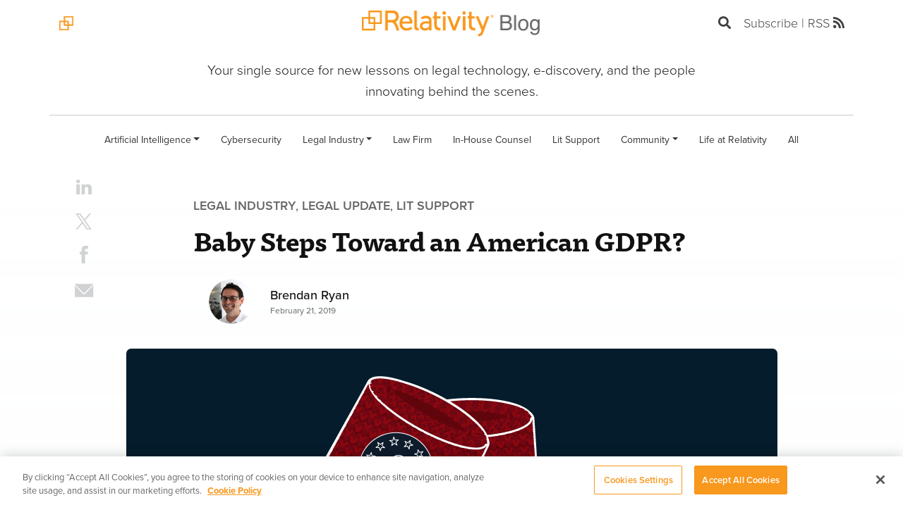

--- FILE ---
content_type: text/html;charset=UTF-8
request_url: https://relativity.com/blog/baby-steps-toward-an-american-gdpr/
body_size: 48612
content:
<!DOCTYPE html>
<html lang="en">
<head>
<meta charset="utf-8">
<meta http-equiv="X-UA-Compatible" content="IE=edge">
<meta name="viewport" content="width=device-width, initial-scale=1.0">
<meta name="description" content="The Consumer Protection & Commerce Subcommittee of the House Committee on Energy & Commerce will hold its first privacy hearing. Could there be a U.S. GDPR?">
<meta name="keywords" content="">


<link rel="canonical" href="https://www.relativity.com/blog/baby-steps-toward-an-american-gdpr/">

<meta property="og:locale" content="en_US" />
<meta property="og:type" content="website" />
<meta property="og:title" content="Baby Steps Toward an American GDPR? | Relativity Blog | Relativity" />
<meta property="og:description" content="The Consumer Protection & Commerce Subcommittee of the House Committee on Energy & Commerce will hold its first privacy hearing. Could there be a U.S. GDPR?" />
<meta property="og:url" content="https://www.relativity.com/blog/baby-steps-toward-an-american-gdpr" />
<meta property="og:site_name" content="Relativity" />
<meta property="og:image" content="https://www.relativity.com/sites/relativity/cache/file/A3690173-C299-6484-4C6162338F89F3FD_source.png">

<meta name="twitter:card" content="https://www.relativity.com/sites/relativity/cache/file/A3690173-C299-6484-4C6162338F89F3FD_source.png">
<meta property="twitter:domain" content="relativity.com">
<meta property="twitter:url" content="https://www.relativity.com/blog/baby-steps-toward-an-american-gdpr">
<meta name="twitter:title" content="Baby Steps Toward an American GDPR? | Relativity Blog | Relativity">
<meta name="twitter:description" content="The Consumer Protection & Commerce Subcommittee of the House Committee on Energy & Commerce will hold its first privacy hearing. Could there be a U.S. GDPR?">
<meta name="twitter:image" content="https://www.relativity.com/sites/relativity/cache/file/A3690173-C299-6484-4C6162338F89F3FD_source.png">


<meta name="robots" content="index,follow">

<title>Baby Steps Toward an American GDPR&#x3f; &#x7c; Relativity Blog</title>



<link rel="stylesheet" href="https://use.typekit.net/rfw8rwa.css" crossorigin>
<link rel="stylesheet" href="/sites/relativity/themes/relativity/css/bootstrap-legacy-styles.css?v=01252024" type="text/css">
<link href="https://cdn.jsdelivr.net/npm/bootstrap@5.2.3/dist/css/bootstrap.min.css" rel="stylesheet" integrity="sha384-rbsA2VBKQhggwzxH7pPCaAqO46MgnOM80zW1RWuH61DGLwZJEdK2Kadq2F9CUG65" crossorigin="anonymous">
<link rel="stylesheet" href="/video-js-8.16.1/video-js.min.css" />

<link rel="stylesheet" type="text/css" href="/sites/relativity/themes/relativity/css/styles.css?v=1.7">
<link rel="stylesheet" type="text/css" href="/sites/relativity/themes/relativity/css/styles-merge.css?v=09102025-1">
<link rel="stylesheet" type="text/css" href="/sites/relativity/themes/relativity/css/revamp20.css?v=1.1">
<link rel="stylesheet"type="text/css" href="/sites/relativity/themes/relativity/css/blog.css?v=1.22">

<link rel="stylesheet" href="https://cdn.jsdelivr.net/npm/bootstrap-select@1.14.0-beta3/dist/css/bootstrap-select.min.css">
<link rel="preload" href="https://cdn.jsdelivr.net/npm/@fancyapps/fancybox@3.5.7/dist/jquery.fancybox.min.css" as="style" onload="this.onload=null;this.rel='stylesheet'" />


<link rel="preload" href="/sites/relativity/themes/relativity/assets/font-awesome-5.15.3/css/all.css" as="style" onload="this.onload=null;this.rel='stylesheet'">
<link rel="preload" href="/sites/relativity/themes/relativity/css/styles-hs.css?v=202102180453" as="style" onload="this.onload=null;this.rel='stylesheet'">

<script>
GTMAccount = 'GTM-NWQF9Q';
dataLayer = [{
	'pageCategories': ["blog-topics/legal-industry-education","blog-topics/legal-update","blog-topics/litigation-support","blog-topics-v2/legal-industry","blog-topics-v2/legal-industry/legal-update","blog-topics-v2/litigation-support"],
	'pageTags': []
}];
</script>

<!-- *** OneTrust snippet must come before any other scripts, followed by GTM snippet!! *** -->
	

<!-- OneTrust Cookies Consent Notice start for relativity.com -->
<script type="text/javascript" src="https://cdn.cookielaw.org/consent/904d8b55-956d-4d6a-81dd-39621f895084/OtAutoBlock.js" ></script>
<script src="https://cdn.cookielaw.org/scripttemplates/otSDKStub.js"  type="text/javascript" charset="UTF-8" data-domain-script="904d8b55-956d-4d6a-81dd-39621f895084" ></script>
<script type="text/javascript">
	function OptanonWrapper() { }
</script>
<!-- OneTrust Cookies Consent Notice end for relativity.com -->


<!-- Google Tag Manager --> 
<script>(function(w,d,s,l,i){w[l]=w[l]||[];w[l].push({'gtm.start': new Date().getTime(),event:'gtm.js'});var f=d.getElementsByTagName(s)[0], j=d.createElement(s),dl=l!='dataLayer'?'&l='+l:'';j.async=true;j.src=	'https://www.googletagmanager.com/gtm.js?id='+i+dl;f.parentNode.insertBefore(j,f);})(window,document,'script','dataLayer',GTMAccount);</script> 
<!-- End Google Tag Manager -->

<!-- Vimeo Google Analytics tracking code -->
<script type="text/javascript" defer="defer" src="https://extend.vimeocdn.com/ga/102700879.js"></script>


<script src="https://cdn.jsdelivr.net/npm/jquery@3.7.1/dist/jquery.min.js"></script>
<script src="/chartjs/dist/chart.min.js"></script>


<link rel="shortcut icon" href="/sites/relativity/images/favicon.ico">

<link rel="alternate" type="application/rss+xml" title="RSS" href="http://feeds.feedburner.com/relativity/blog" />

<script type="text/javascript" src="/sites/relativity/js/dist/mura.min.js?v=7.5.1"></script>
<script>
Mura.init({
	loginURL:"?display=login",
	siteid:"relativity",
	contentid:"914AAD4F-772C-4C98-B04EF3BCD598241E",
	contenthistid:"BED90B49-EC30-4BAB-A0B9C3F72149334A",
	parentid:"2D2EFE1D-C291-890F-3E4B76DFE885AC22",
	context:"",
	nocache:0,
	assetpath:"/sites/relativity",
	requirementspath:"/core/externals",
	themepath:"/sites/relativity/themes/relativity",
	rb:"en",
	reCAPTCHALanguage:"en",
	preloaderMarkup: "\x3Ci\x20class\x3D\x22mura\x2Dpreloader\x20fa\x20fa\x2Drefresh\x20fa\x2Dspin\x22\x3E\x3C\x2Fi\x3E",
	mobileformat: false,
	windowdocumentdomain: "",
	layoutmanager:true,
	type:"Page",
	subtype:"Blog\x20Article",
	queueObjects: true,
	dtExample:"11/10/2024",
dtCh:"/",
dtFormat:[0,1,2],
dtLocale:"en-US"
});
</script>


</head>




<body id="blog" class="blog-post depth-2 baby-steps-toward-an-american-gdpr">
	
<!-- Google Tag Manager (noscript) -->
<noscript><iframe src="https://www.googletagmanager.com/ns.html?id=GTM-5MGZT62" height="0" width="0" style="display:none;visibility:hidden"></iframe></noscript>
<!-- End Google Tag Manager (noscript) -->

























 




  
   



  
       
  

    
      
        
        



<header id="blog-header">
	


	
	<div class="container">
		<div class="d-flex justify-content-between">
			<div class="d-flex col align-items-center">
				<a class="navbar-brand link-home d-none d-xl-inline-block" href="/" target="_blank"><img src="/relativity/images/footer-logo-2x.png" class="logo-squares" alt="Relativity Home logo"/></a>
				
				<button type="button" class="navbar-toggle collapsed d-xl-none" data-bs-toggle="collapse" data-bs-target="#primary-nav-collapse" aria-expanded="false">
				<span class="sr-only">Toggle navigation</span>
				<span class="glyphicon glyphicon-menu-hamburger" aria-hidden="true"></span>
				</button>				
			</div>

			<div class="d-flex align-items-center justify-content-center">
				<a class="navbar-brand link-blog" href="/blog/"><img class="logo" src="/relativity/images/logo-blog-2x.png" alt="Relativity Blog"></a>
			</div>

			<div class="d-flex col align-items-center justify-content-end">
				<ul class="nav d-none d-md-flex">
					<li class="nav-item d-none d-xl-inline-block mr-3">
						<a href="#search-desktop" class="search-toggle" data-bs-toggle="collapse" title="Open Search" aria-label="Open Search"><i class="fas fa-search"></i></a>
					</li>
					
					<li class="nav-item"><a href="#blog-subscription" class="pr-0">Subscribe</a> |
						<a href="http://feeds.feedburner.com/relativity/blog" class="rss pl-0" target="blank" aria-label="RSS feed link">RSS <i class="fas fa-rss"></i></a>
					</li>
				</ul>
			</div>
		</div>		
	</div>

	<div id="primary-nav-collapse" class="collapse">
		

<nav id="blogMobileNav">
	<form class="form-inline search hidden-xl" action="/blog/all/" method="GET">
		<div class="input-group">
			<input class="form-control py-2 border border-right-0" type="search" name="keyword" placeholder="Search the Blog&hellip;">					
			<span class="input-group-addon border border-left-0 justify-content-center p-0">
				<button class="btn btn-outline-secondary border-left-0" type="submit">
					<i class="fa fa-search"></i>
				</button>
			</span>				
		</div>
	</form>			
	
	<nav class="mobile-blognav hidden-xl">
		
			<div class="nav-item">
				<a href="/blog/section/artificial-intelligence/" class="nav-link d-inline-block">Artificial Intelligence</a>
				
					<a href="#mobilenav-1" class="nav-toggle float-end" data-bs-toggle="collapse"><i class="fas fa-angle-down"></i></a>
					<ul id="mobilenav-1" class="collapse">
					
						<li><a href="/blog/section/artificial-intelligence/ai-visionaries/">AI Visionaries</a></li>
					
					</ul>
					
				
			</div>
		
			<div class="nav-item">
				<a href="/blog/section/cybersecurity-data-privacy/" class="nav-link d-inline-block">Cybersecurity</a>
				
			</div>
		
			<div class="nav-item">
				<a href="/blog/section/legal-industry/" class="nav-link d-inline-block">Legal Industry</a>
				
					<a href="#mobilenav-2" class="nav-toggle float-end" data-bs-toggle="collapse"><i class="fas fa-angle-down"></i></a>
					<ul id="mobilenav-2" class="collapse">
					
						<li><a href="/blog/section/legal-industry/e-discovery/">e-Discovery</a></li>
					
						<li><a href="/blog/section/legal-industry/legal-update/">Legal Update</a></li>
					
					</ul>
					
				
			</div>
		
			<div class="nav-item">
				<a href="/blog/section/law-firm/" class="nav-link d-inline-block">Law Firm</a>
				
			</div>
		
			<div class="nav-item">
				<a href="/blog/section/in-house-counsel/" class="nav-link d-inline-block">In-House Counsel</a>
				
			</div>
		
			<div class="nav-item">
				<a href="/blog/section/lit-support/" class="nav-link d-inline-block">Lit Support</a>
				
			</div>
		
			<div class="nav-item">
				<a href="/blog/section/community/" class="nav-link d-inline-block">Community</a>
				
					<a href="#mobilenav-3" class="nav-toggle float-end" data-bs-toggle="collapse"><i class="fas fa-angle-down"></i></a>
					<ul id="mobilenav-3" class="collapse">
					
						<li><a href="/blog/section/community/professional-development/">Professional Development</a></li>
					
						<li><a href="/blog/section/community/customer-spotlights/">Customer Spotlights</a></li>
					
						<li><a href="/blog/section/community/stellar-women/">Stellar Women</a></li>
					
						<li><a href="/blog/section/community/on-the-merits/">On the Merits</a></li>
					
						<li><a href="/blog/section/community/guest-writers/">Guest Writers</a></li>
					
						<li><a href="/blog/section/community/authors/">Authors</a></li>
					
					</ul>
					
				
			</div>
		
			<div class="nav-item">
				<a href="/blog/section/life-at-relativity/" class="nav-link d-inline-block">Life at Relativity</a>
				
			</div>
		
		<div class="nav-item"><a href="/blog/all/">All</a></div>
	</nav>
	
	<nav class="mobile-relativitynav">
		<div class="nav-item">
			<a href="/" target="_blank">Relativity Homepage</a>
		</div>
	</nav>	
</nav>

	</div>
	
	<div id="search-desktop" class="collapse">
		<div class="container">			
			<form class="form-inline search" action="/blog/all/" method="GET">
				<div class="input-group">
					<input class="form-control py-2 border border-right-0" type="search" name="keyword" placeholder="Search the Blog&hellip;">					
					<span class="input-group-addon border border-left-0">
						<button class="btn btn-outline-secondary" type="submit">
							<i class="fa fa-search"></i>
						</button>
					</span>				
        		</div>
        		<a href="#search-desktop" class="close" data-toggle="collapse"><span class="glyphicon glyphicon-remove" aria-hidden="true"></span></a>
			</form>			
		</div>
 	</div>
 	
 	<div id="blog-tagline" class="d-none d-lg-block">
	 	<div class="container text-center">
		 	<div class="row">
			 	<div class="col-md-8 col-md-offset-2">
			 		<p>Your single source for new lessons on legal technology, e-discovery, and the people innovating behind the scenes.</p>
			 	</div>
		 	</div>
	 	</div>
 	</div>

	<nav id="secondary-nav" class="navbar navbar-default d-none d-xl-block">
		<div id="blognav-container" class="container">	    
			<div class="collapsex navbar-collapse">
				<ul class="nav blognav justify-content-center">
				
				
					
					
						<li class="nav-item dropdown">
							<a class="nav-link dropdown-toggle" href="/blog/section/artificial-intelligence/" data-bs-togglex="dropdown" role="button" title="Artificial Intelligence blog category">Artificial Intelligence</a>
							<ul class="dropdown-menu">
							
								<li><a class="dropdown-item" href="/blog/section/artificial-intelligence/ai-visionaries/" title="AI Visionaries blog category">AI Visionaries</a></li>
							
							</ul>
						</li>
					
				
					
					
						<li class="nav-item">
							<a class="nav-link" href="/blog/section/cybersecurity-data-privacy/" title="Cybersecurity blog category">Cybersecurity</a>
						</li>
					
				
					
					
						<li class="nav-item dropdown">
							<a class="nav-link dropdown-toggle" href="/blog/section/legal-industry/" data-bs-togglex="dropdown" role="button" title="Legal Industry blog category">Legal Industry</a>
							<ul class="dropdown-menu">
							
								<li><a class="dropdown-item" href="/blog/section/legal-industry/e-discovery/" title="e-Discovery blog category">e-Discovery</a></li>
							
								<li><a class="dropdown-item" href="/blog/section/legal-industry/legal-update/" title="Legal Update blog category">Legal Update</a></li>
							
							</ul>
						</li>
					
				
					
					
						<li class="nav-item">
							<a class="nav-link" href="/blog/section/law-firm/" title="Law Firm blog category">Law Firm</a>
						</li>
					
				
					
					
						<li class="nav-item">
							<a class="nav-link" href="/blog/section/in-house-counsel/" title="In-House Counsel blog category">In-House Counsel</a>
						</li>
					
				
					
					
						<li class="nav-item">
							<a class="nav-link" href="/blog/section/lit-support/" title="Lit Support blog category">Lit Support</a>
						</li>
					
				
					
					
						<li class="nav-item dropdown">
							<a class="nav-link dropdown-toggle" href="/blog/section/community/" data-bs-togglex="dropdown" role="button" title="Community blog category">Community</a>
							<ul class="dropdown-menu">
							
								<li><a class="dropdown-item" href="/blog/section/community/professional-development/" title="Professional Development blog category">Professional Development</a></li>
							
								<li><a class="dropdown-item" href="/blog/section/community/customer-spotlights/" title="Customer Spotlights blog category">Customer Spotlights</a></li>
							
								<li><a class="dropdown-item" href="/blog/section/community/stellar-women/" title="Stellar Women blog category">Stellar Women</a></li>
							
								<li><a class="dropdown-item" href="/blog/section/community/on-the-merits/" title="On the Merits blog category">On the Merits</a></li>
							
								<li><a class="dropdown-item" href="/blog/section/community/guest-writers/" title="Guest Writers blog category">Guest Writers</a></li>
							
								<li><a class="dropdown-item" href="/blog/section/community/authors/" title="Authors blog category">Authors</a></li>
							
							</ul>
						</li>
					
				
					
					
						<li class="nav-item">
							<a class="nav-link" href="/blog/section/life-at-relativity/" title="Life at Relativity blog category">Life at Relativity</a>
						</li>
					
				
				<li class="nav-item"><a class="nav-link" href="/blog/all/" aria-label="Full list of blog posts">All</a></li>
				
				</ul>
			</div>
		</div>
	</nav>
</header>

        
        

<div id="main-content" class="blog bkg-lt-gradient-bottom">
	
	
	
	<section class="post-hero">
		<div class="container">
			<div class="row">
				<div class="col-md-8 col-md-offset-2">
					<div class="post-category">
						
						
							<a href="/blog/section/legal-industry/" aria-label="Link to all Legal Industry articles">Legal Industry</a>, 
							
						
							<a href="/blog/section/legal-industry/legal-update/" aria-label="Link to all Legal Update articles">Legal Update</a>, 
							
						
							<a href="/blog/section/lit-support/" aria-label="Link to all Lit Support articles">Lit Support</a>
							
						
					</div>
					
					<h1 class="page-title post-title">Baby Steps Toward an American GDPR?</h1>
					
					<div class="media my-4">
						<div class="media-left">	
							
								<img class="img-responsive img-circle author" src="/sites/relativity/cache/file/1C22869D-C20E-41CC-B9563071A9633E1C_small.png" alt="Brendan Ryan">
							
						</div>
						
						<div class="media-body">
							
								<div class="post-author">
									
									
										<a href="/blog/author/brendan-ryan/" aria-label="Link to all Brendan Ryan's articles">Brendan Ryan</a>
										
										
																		
								</div>
							
							
							<div class="post-byline">
								
									February 21, 2019
								
															
								
							</div>							
						</div>
					</div>
				</div>
			</div>

			<div class="row">
				<div class="col-md-10 col-md-offset-1">			
					<div class="rounded aspect-16x7 flex-center p-4" style="background-color: #051c2c;">
						<img class="img-responsive" src="/sites/relativity/cache/file/EE84E771-56F9-410B-BEF573EA0C725FD0.png" alt="Baby Steps Toward an American GDPR? Icon - Relativity Blog">
					</div>
				</div>
			</div>
		</div>
	</section>
	
	<section class="post-body pt-0">
		<div class="container">
			<div class="row">
				<div class="col-lg-7 col-lg-push-3">
					<p>Get your smartphone ready and point it at C-SPAN. If you don’t pay attention next Tuesday, you might miss the US Congress take wobbly little steps toward a comprehensive internet privacy regulation.</p>
<p>On February 26, the Consumer Protection and Commerce Subcommittee of the House Committee on Energy and Commerce will hold its <a href="https://energycommerce.house.gov/committee-activity/hearings/hearing-on-protecting-consumer-privacy-in-the-era-of-big-data" target="_blank" rel="noopener noreferrer">first privacy hearing of this Congress</a>. It will be based on a <a href="https://www.gao.gov/products/GAO-19-52" target="_blank" rel="noopener noreferrer">Government Accountability Office (GAO) report released Feb. 13</a> recommending that Congress develop said regulation, a report the House Committee’s chairman requested almost two years ago. Among the recommendations for an overarching statute is a call for increased authority for the Federal Trade Commission (FTC) to impose civil penalties for bad actors.</p>
<p>If there is ever to be an American General Data Protection Regulation, we may look back at this moment as a pivotal one in its evolution—perhaps the idea has legs this time. e-Discovery practitioners will want to start watching the story unfold now, as it may one day change the landscape of digital evidence.</p>
<p>Let’s look back for a moment, then cross our fingers as we look ahead toward Tuesday’s proceedings. We’ll share a few thoughts from a Relativity Fest 2018 session moderated by Relativity’s <a href="https://www.relativity.com/blog-authors/david-horrigan/" target="_blank" rel="noopener noreferrer">David Horrigan</a>, “<a href="https://rf18.smarteventscloud.com/connect/sessionDetail.ww?SESSION_ID=231929" target="_blank" rel="noopener noreferrer">From Carpenter to the GDPR: 2018 Data Privacy and Protection Law Update</a>,” as our guide.</p>
<h3>Crawling Before We Walk</h3>
<p>Though this may be the first time it gets up on its feet, the idea of comprehensive privacy legislation isn’t new—certainly not among legal technologists. Our Relativity Fest panel discussed a few laws and legal developments leading us to where many hope we are headed.</p>
<p>One progenitor: The Stored Communications Act (SCA), older than many readers of this blog (of course, we don’t collect the data to prove that). Part of the Electronic Communications Privacy Act of 1986, the SCA now gets a fair share of eyerolls.</p>
<p>“Section 2703 of the Stored Communications Act rears its aged, decrepit head in many ways. Look at this law and just think about the technology you had in your pocket in 1986 versus what you have today. The law is just antiquated,” said David. “The Stored Communications Act really is at the root of a lot of the problems we’ve had.”</p>
<p>“Any hope for Congress doing some really extensive amendments of this law?” David asked the panel.</p>
<p>“Oh, dear God, I hope so,” replied Debbie Reynolds, data privacy officer and director at EimerStahl Discovery Solutions. “We have this patchwork of states that have passed their own data privacy laws.”</p>
<p>So another progenitor: state laws. The <a href="https://www.relativity.com/blog/trip-to-six-flags-facebook-data-privacy-and-you/" target="_blank" rel="noopener noreferrer">Illinois Biometric Information Privacy Act</a> comes to mind. As does the California Consumer Privacy Act that takes effect next year.</p>
<p>She continued: “Then you have now the Supreme Court pressing down saying digital is different. So I hope that they will update the Stored Communications Act, and I hope that in any federal data privacy laws that they will take into account not just business benefits or governmental benefits but also consumers.”</p>
<h3>Digital Is Different</h3>
<p>Debbie was referring to the Supreme Court holding in <em>Carpenter v. United States</em>, No. 16-402 (U.S. June 22, 2018). In <em>Carpenter</em>, the Supreme Court reversed a decision of the Sixth Circuit and held that prosecutors’ acquisition of cell site data to put Timothy Carpenter (and his phone) at the scene of crimes was a search triggering the protections of the Fourth Amendment.</p>
<p><em>Carpenter</em> is one of the latest progenitors putting limits on the so-called “<a href="http://www.abajournal.com/magazine/article/the_data_question_should_the_third-party_records_doctrine_be_revisited/" target="_blank" rel="noopener noreferrer">third-party doctrine</a>” for reasonable expectations of privacy, as narrow as those limits are in the decision of the High Court. It’s also, however, one that doesn’t apply much in the world of corporate disputes and discovery.</p>
<p>First, the Fourth Amendment applies to the government and often is not an issue in civil litigation. Second, Americans don’t have a reasonable expectation of privacy on their company phones (though “the BYOD [bring your own device] company phone discussion is one that’s a litigator’s nightmare,” argues fellow panelist John Koss, special counsel at Mintz Levin).</p>
<p>Still, this latest acknowledgement from the courts that “digital is different” resonates beyond criminal proceedings and gets to something the Europeans have a head-start on: With so much data—and data about data—there needs to be much more transparency about who’s collecting what and why. Whether it’s “non-content data” like where our cell phone was five years ago or something else, our consent to collect and use that data is only as legitimate as the policies are clear.</p>
<p><em>Get the facts, the law, and why </em>Carpenter<em> matters—among other important milestones from the past year—in Relativity’s </em><a href="https://www.law.com/sites/almmarketingservices/2018/11/19/2018-data-discovery-legal-year-in-review/?utm_source=blog&amp;amp;utm_medium=cta" target="_blank" rel="noopener noreferrer">2018 Data Discovery Legal Year in Review</a><em> by David Horrigan.</em></p>
<h3>Copy and Paste GDPR?</h3>
<p>The last progenitor we’ll discuss in this post (there are many more) is the EU GDPR itself. Last year, Apple CEO Tim Cook, representing average Americans at the <a href="https://www.youtube.com/watch?v=kVhOLkIs20A&amp;feature=youtu.be" target="_blank" rel="noopener noreferrer">40th International Conference of Data Protection and Privacy Commissioners</a> in Brussels and not at all motivated by the data collection and processing prowess of his company’s competitors, gushed about the GDPR and called for something similar stateside.</p>
<p>“Fortunately, we have your example before us,” he said. “Thank you for your work. For your commitment to the possibility of human-centered technology. And for your firm belief that our best days are still ahead of us.”</p>
<p>Our Relativity Fest panel was much more measured in their ruminations of whether much of the GDPR could ever make its way into US law. They were unanimous, for instance, on the question of whether something like <a href="http://www.privacy-regulation.eu/en/article-45-transfers-on-the-basis-of-an-adequacy-decision-GDPR.htm" target="_blank" rel="noopener noreferrer">GDPR Article 45</a>, allowing for situations in which foreign countries can determine an adequate level of data protection, would work in the US. “I don’t think the United States is headed there any time soon,” said John.</p>
<p>Even if it won’t be a copy-and-paste job, whatever is ultimately born from the exploratory discussion Consumer Protection and Commerce Subcommittee Chair Jan Schakowsky (D-IL) and her colleagues will have on Tuesday will be compared with its European predecessor. What will it look like? Will it be an America-First GDPR?</p>
<p>It’s way too soon to tell. “Congress needs to act, and this hearing is an important first step,” the Chair says in a <a href="https://energycommerce.house.gov/newsroom/press-releases/pallone-releases-gao-data-privacy-report-announces-first-ec-privacy-hearing" target="_blank" rel="noopener noreferrer">press release</a>. “The American people are counting on us to deliver real results for them, and I will work with my colleagues to get it done.”</p>
<p>It’s worth paying attention, lest we miss the moment when America stands up from its crawl.</p>
							
					
						<div class="ctablock wide">
							<div class="center-block text-center">
								<p><a href="https://resources.relativity.com/ebook-2018-legal-year-in-review.html?utm_source=blog&amp;utm_medium=cta" target="_blank"><img alt="Learn about the 2018 Data Discovery Legal Year in Review" constrain="true" height="219" imagepreview="false" src="https://resources.relativity.com/rs/447-YBT-249/images/Download 2018 Data Legal Year in Review eBook.png" width="795" /></a></p>
							</div>
						</div>
					
					
					
						<hr class="wide">
						<div class="authorblock">
							<div class="author-description">
								<p>Brendan Ryan was Relativity&rsquo;s senior manager of partner marketing.</p>
							</div>
						</div>
					
					
					
						<div class="related-section wide mt-5 border-top pt-4">
							<p class="section-heading text-uppercase mt-0 mb-4">Recommended for you</p>
							
							<div class="grid sm-grid-cols-2 md-grid-cols-4 my-3">
								
									<div class="media mt-0">					
										<div class="media-top rounded" style="background-color: #3d1152;">
											<a class="aspect-16x9 flex-center" href="/blog/finding-value-in-e-discovery-insights-from-a-corporate-lawyer/" title="Finding Value in e-Discovery: Insights from a Corporate Lawyer" aria-label="Click to read Finding Value in e-Discovery: Insights from a Corporate Lawyer">
												<img class="media-object img-responsive p-2" src="/sites/relativity/cache/file/7812E7AC-98F3-41E7-A6CE8E18C3F6C0C9_bloglandinglogo.png" alt="Baby Steps Toward an American GDPR? Icon - Relativity Blog">
											</a>
										</div>
										</a>
										<div class="media-body pb-0">
											<p class="media-heading post-title"><a href="/blog/finding-value-in-e-discovery-insights-from-a-corporate-lawyer/" data-truncate="70" title="Finding Value in e-Discovery: Insights from a Corporate Lawyer" aria-label="Click to read Finding Value in e-Discovery: Insights from a Corporate Lawyer">Finding Value in e-Discovery: Insights from a Corporate Lawyer</a></p>

											<p class="post-byline">February 7, 2019</p>
										</div>
									</div>				
								
									<div class="media mt-0">					
										<div class="media-top rounded" style="background-color: #b0e2c7;">
											<a class="aspect-16x9 flex-center" href="/blog/gdpr-week-one-fine-fears-first-complaints/" title="GDPR Week One: Fine Fears and the First Complaints" aria-label="Click to read GDPR Week One: Fine Fears and the First Complaints">
												<img class="media-object img-responsive p-2" src="/sites/relativity/cache/file/37D8C3AE-7CF4-4D35-92422705422DBEBF_bloglandinglogo.png" alt="Baby Steps Toward an American GDPR? Icon - Relativity Blog">
											</a>
										</div>
										</a>
										<div class="media-body pb-0">
											<p class="media-heading post-title"><a href="/blog/gdpr-week-one-fine-fears-first-complaints/" data-truncate="70" title="GDPR Week One: Fine Fears and the First Complaints" aria-label="Click to read GDPR Week One: Fine Fears and the First Complaints">GDPR Week One: Fine Fears and the First Complaints</a></p>

											<p class="post-byline">June 1, 2018</p>
										</div>
									</div>				
								
									<div class="media mt-0">					
										<div class="media-top rounded" style="background-color: #0071bc;">
											<a class="aspect-16x9 flex-center" href="/blog/data-protection-under-gdpr-video/" title="By Design and By Default: Data Protection Under the GDPR [VIDEO]" aria-label="Click to read By Design and By Default: Data Protection Under the GDPR [VIDEO]">
												<img class="media-object img-responsive p-2" src="/sites/relativity/cache/file/B4C10073-5470-41F8-AB6DB684C89D9790_bloglandinglogo.png" alt="Baby Steps Toward an American GDPR? Icon - Relativity Blog">
											</a>
										</div>
										</a>
										<div class="media-body pb-0">
											<p class="media-heading post-title"><a href="/blog/data-protection-under-gdpr-video/" data-truncate="70" title="By Design and By Default: Data Protection Under the GDPR [VIDEO]" aria-label="Click to read By Design and By Default: Data Protection Under the GDPR [VIDEO]">By Design and By Default: Data Protection Under the GDPR [VIDEO]</a></p>

											<p class="post-byline">December 14, 2017</p>
										</div>
									</div>				
																	
							</div>							
						</div>
								
				</div>				
				
				<div class="col-lg-1 col-lg-pull-7">
					<div id="share-nav" class="share-links text-center sticky-md-top" data-spy="affix">
						<div data-network="linkedin" class="st-custom-button"><img alt="Share on LinkedIn" src="/relativity/includes/themes/relativity/images/social-li.png"></div>
						<div data-network="twitter" class="st-custom-button"><img alt="Share on X" src="/relativity/includes/themes/relativity/images/social-x-tw.png"></div>
						<div data-network="facebook" class="st-custom-button"><img alt="Share on Facebook" src="/relativity/includes/themes/relativity/images/social-fb.png"></div>
						<div data-network="email" class="st-custom-button"><img alt="Share vian Email" src="/relativity/includes/themes/relativity/images/social-email.png"></div>
						<span class="count"></span> 
					</div>
				</div>
			</div>
		</div>
	</section>
	
	<div id="blog-subscription"></div>
<section id="blog-subscribe-cta" class="">
	<div class="container" >


	

		<div class="row">
			<div class="content col-md-10 col-md-offset-1 p-5">
				<div class="row">
					<div class="col-md-12">
						<p class="h2 mt-0">The latest insights, trends, and spotlights &ndash; directly to your inbox.</h2>
						
						<p><em>The Relativity Blog</em> covers the latest in legal tech and compliance, professional development topics, and spotlights on the many bright minds in our space. Subscribe today to learn something new, stay ahead of emerging tech, and up-level your career.</p>
							
						<p>Interested in being one of our authors? Learn more about 
							<a href="https://resources.relativity.com/contribute-to-the-blog.html" target="_blank">how to contribute</a> 
							to <em>The Relativity Blog</em>.</p>
					</div>
					<div class="col-md-12">
						<div class="subscribe-form">
							<p class="h3 text-center">Get The Relativity Blog</p>
							<div class="contactus-container-bottom">
		                  <script src="//resources.relativity.com/js/forms2/js/forms2.min.js"></script>
                          <form id="mktoForm_2651"></form>
                          
                          <script>MktoForms2.loadForm("//resources.relativity.com", "447-YBT-249", 2651);</script>
                          <script>
                          MktoForms2.whenReady(function(form) {
                             var useImplicitAll = true; // check wildcard box when all other boxes are individually selected
                            /* -- NO NEED TO TOUCH BELOW THIS LINE -- */
                            var formEl = form.getFormElem()[0], arrayify = getSelection.call.bind([].slice);
                            var selectors = {
                              checkboxGroups : ".mktoCheckboxList",
                              wildcardBox : "input[value|='*'],input[value|='-*']",
                              standardBox : "input:not([value|='*']):not([value|='-*'])"
                            };
                          
                            formEl.addEventListener("change", function (e) {
                              var clickedEl = e.target;
                              if (clickedEl.type == "checkbox") {
                                var allMemberGroups = formEl.querySelectorAll(selectors.checkboxGroups),
                                    thisMemberGroup = arrayify(allMemberGroups).filter(function(boxGroup) { return boxGroup.contains(clickedEl); })[0];
                                var wildcardBoxes,
                                    isWildcardReversed,
                                    standardBoxes,
                                    allStandardChecked,
                                    anyStandardChecked;
                          
                                if (thisMemberGroup) {
                                  wildcardBoxes = thisMemberGroup && arrayify(thisMemberGroup.querySelectorAll(selectors.wildcardBox));
                                  if (wildcardBoxes.length) {
                                    standardBoxes = arrayify(thisMemberGroup.querySelectorAll(selectors.standardBox));
                                    allStandardChecked = standardBoxes.every(function(standard) { return standard.checked; });
                                    anyStandardChecked = standardBoxes.some(function(standard) { return standard.checked; });
                                    if (wildcardBoxes.indexOf(clickedEl) != -1) {
                                      isWildcardReversed = /^-\*-?/.test(clickedEl.value);
                                      standardBoxes.forEach(function(standard) {
                                        if (!isWildcardReversed) {
                                          standard.checked = clickedEl.checked;
                                        } else if (clickedEl.checked) {
                                          standard.checked = false;
                                        }
                                      });
                                    } else {           
                                      if ( !allStandardChecked || (allStandardChecked && useImplicitAll) ) {
                                          wildcardBoxes.forEach(function(wildcard){
                                            var isWildcardReversed = /^-\*-?/.test(wildcard.value);
                                            if (!isWildcardReversed) {
                                              wildcard.checked =  allStandardChecked;
                                            } else if (anyStandardChecked) {
                                              wildcard.checked = false;                
                                            }
                                          });
                                      }
                                    }
                                  }
                                }
                              }
                            });
                          
                            form.onSubmit(function(form){
                              var formEl = form.getFormElem()[0],
                                  arrayify = getSelection.call.bind([].slice),
                                  currentValues = form.getValues(),
                                  addableFields = {};
                              var selectors = {
                                   checkboxGroups : ".mktoCheckboxList",
                                   splittableGroupAnnotation : "[data-split-to-checkbox-fields='true']"
                              };
                              var checkboxGroups = formEl.querySelectorAll(selectors.checkboxGroups);
                              var checkboxFieldRecords = arrayify(checkboxGroups)
                                .map(function(boxGroup){
                                    return arrayify(boxGroup.querySelectorAll("input"))
                                      .map(function(checkbox){ 
                                        return {
                                          name : checkbox.name,
                                          value : checkbox.value
                                        }
                                      });
                                });
                              var splittableFieldRecs = checkboxFieldRecords
                                .filter(function(fieldRec){ 
                                  return !!formEl.querySelector("[for='" + fieldRec[0].name + "']" + " " + selectors.splittableGroupAnnotation); 
                                });
                              splittableFieldRecs
                                .forEach(function(fieldRec){
                                  fieldRec
                                    .map(function(pair){
                                      return pair.value;
                                    })
                                    .forEach(function(value){
                                      var mktoValue = value.split(/^-?\*-?/).pop();
                                      addableFields[mktoValue] = currentValues[fieldRec[0].name].indexOf(value) != -1 ? "yes" : "no";
                                    });
                              });
                              
                              console.log("Assembled hidden Boolean fields",addableFields);
                          
                              form.addHiddenFields(addableFields);
                            });  
                          })
                          </script>	
						</div>
					</div>
				</div>
			</div>	
		</div>
	</div>
</section>                  

</div>


<footer>    
	<div id="footer-secondary">      
		<div class="container"> 
			<a href="/" target="_blank"><img alt="Relativity boxes logo" src="/relativity/images/footer-logo-2x.png" class="logo" /> </a>      
			<ul class="list-inline text-center">          
				<li><a href="/" target="_blank">&copy; 2025 Relativity ODA LLC</a></li>          
				<li><a href="/privacy-and-cookies/">Privacy and Cookies</a></li>          
				<li><a href="/terms-of-use/">Terms of Use</a></li>          
				<li><a href="/sitemap/">Sitemap</a></li>  
					<li>
					<!-- OneTrust Cookies Settings button start -->
					<button id="ot-sdk-btn" class="ot-sdk-show-settings">Cookie Settings</button>
					<!-- OneTrust Cookies Settings button end -->
				</li>    
			</ul>      
		</div>    
	</div>  
</footer>


<script id="postTmpl" type="text/x-jsrender">
	<div class="media border rounded mt-0">							
		<div class="{{if ~display == 'grid'}}media-top{{else}}media-left{{/if}}" style="background-color: #{{:BACKGROUNDCOLOR}};">
			<a class="aspect-16x9 flex-center" href="{{:URL}}" title="{{:TITLE}}"><img class="media-object img-responsive p-3" src="{{:IMAGEURL}}" alt=""></a>
		</div>

		<div class="media-body p-4">
			<p class="post-category text-uppercase">{{:CATEGORY}}</p>
			<h2 class="media-heading post-title"><a href="{{:URL}}">{{:TITLE}}</a></h2>
			<div class="post-teaser">{{:TEASER}}</div>
			<p class="post-byline">{{:RELEASEDATE}} &middot; {{:AUTHORS}}</p>
		</div>
	</div>				
</script>

<script id="moreMetaTmpl" type="text/x-jsrender">
	Showing {{:ENDINDEX}} of {{:TOTAL}} posts
</script>

<script id="alertTmpl" type="text/x-jsrender">
	<div id="{{:ID}}" class="alert {{:ALERTCLASS}}" role="alert">{{:MESSAGE}}</div>
</script>

<script id="fancybox-mp4Templ" type="text/x-jsrender">
	<div class="fancybox-mp4-wrapper">
		<video id="my-video" class="video-js vjs-16-9" controls preload="auto">
		    <source src="{{:MP4PATH}}" type='video/mp4'>
		    <p class="vjs-no-js">
		      To view this video please enable JavaScript, and consider upgrading to a web browser that
		      <a href="http://videojs.com/html5-video-support/" target="_blank">supports HTML5 video</a>
		    </p>
		</video>
	</div>
</script>

<script id="activeFiltersTmpl" type="text/x-jsrender">
	<div class="active-filters">
		{{for OPTIONS}}
			<a href="#" data-value="{{:VALUE}}">{{:LABEL}}</a>
		{{/for}}
	</div>
</script>


<script src="/sites/relativity/themes/relativity/js/cssrelpreload.min.js"></script>
<script src="https://cdn.jsdelivr.net/npm/bootstrap@5.2.3/dist/js/bootstrap.bundle.min.js" integrity="sha384-kenU1KFdBIe4zVF0s0G1M5b4hcpxyD9F7jL+jjXkk+Q2h455rYXK/7HAuoJl+0I4" crossorigin="anonymous"></script>

<script src="/video-js-8.16.1/video.min.js"></script>
<script src="/relativity/includes/themes/relativity/js/Youtube.min.js"></script>

<script src="/sites/relativity/themes/relativity/js/isotope.pkgd.min.js"></script>
<script src="/sites/relativity/themes/relativity/js/imagesloaded.pkgd.min.js"></script>

<script src="https://cdn.jsdelivr.net/npm/bootstrap-select@1.14.0-beta3/dist/js/bootstrap-select.min.js"></script>
<script src="https://cdn.jsdelivr.net/npm/@fancyapps/fancybox@3.5.7/dist/jquery.fancybox.min.js"></script>
<script src="/sites/relativity/themes/relativity/js/jquery.debounce-1.0.5.js"></script>
<script src="https://cdn.jsdelivr.net/npm/jsviews@1.0.13/jsviews.min.js"></script>
<script src="//platform-api.sharethis.com/js/sharethis.js#product=custom-share-buttons"></script>
<script src="https://cdn.jsdelivr.net/npm/vanilla-lazyload@17.8.5/dist/lazyload.min.js"></script>
<script src="/sites/relativity/themes/relativity/js/bootstrap.affix.js"></script>
<script src="/sites/relativity/themes/relativity/js/lazysizes.min.js"></script>
<script src="/sites/relativity/themes/relativity/js/jquery.hoverIntent.min.js"></script>
<script src="/sites/relativity/themes/relativity/js/sticky.min.js"></script>
<script src="/sites/relativity/themes/relativity/js/jquery.waypoints.min.js"></script>

<script src="/sites/relativity/themes/relativity/js/sitewide.js?v=01252024"></script>
 

<script>

var urlArray = ["/blog/","/blog/baby-steps-toward-an-american-gdpr/"];


var gridDisplayMode = 'grid';

$(function() {
	if( urlArray.length == 1 && urlArray[0] == '/blog-sections/') {
		$("#secondary-nav .blognav > li > a[href='/blog/all/']").closest("li").addClass("active"); 
	}
	else {
		$(urlArray).each( function(index, value) {    
			var tmpvalue = value.replace('/blog-sections', '/blog/section');
			tmpvalue = tmpvalue.replace(/\/$/, ''); // strip trailing slash
			$("#secondary-nav .blognav > li > a[href='" + tmpvalue + "']").closest("li").addClass("active");     
		});		
	}

	$('#blog-header #secondary-nav a.dropdown-toggle').on('click', function(e) {
		e.stopPropagation();
    });

	$('[data-truncate]').each( function(index) {
		var limit = $(this).data('truncate');
		var text = $(this).text();
		if(text.length > limit) {
			$(this).html(text.substring(0, limit) + "&hellip;");
		}	
	});

	$('#search-desktop').on('shown.bs.collapse', function () {
		$('#search-desktop input').focus();
	});

	$('#blogMobileNav ul').on('show.bs.collapse', function () {
		$('#blogMobileNav a[href="#' + this.id + '"] i.fas').removeClass("fa-angle-down").addClass("fa-angle-up");
	});
	
	$('#blogMobileNav ul').on('hide.bs.collapse', function () {
		$('#blogMobileNav a[href="#' + this.id + '"] i.fas').removeClass("fa-angle-up").addClass("fa-angle-down");
	});

	$('.grid-display-toggles .display-toggle').on('click', function(e) {
		e.preventDefault();
		var display = $(this).data('display');
		if( !$(this).hasClass('active') ) {
			var parentEl = $(this).closest('.grid-display-toggles');
			var gridEl = $('#' + parentEl.data('grid'));
			if( display == 'list') {
				parentEl.find('.toggle-grid').removeClass('active');
				gridDisplayMode = 'list';
			}
			else {
				parentEl.find('.toggle-list').removeClass('active');
				gridDisplayMode = 'grid';		
			}
			$(this).addClass('active');
			toggleGridDisplay(gridEl, display);
		}
	});
	
	function toggleGridDisplay(gridEl, display) {
		if( display == 'grid') {
			gridEl.removeClass('list');
			gridEl.find('.media-left').removeClass('media-left').addClass('media-top');
		}
		else if( display == 'list') {
			gridEl.addClass('list');
			gridEl.find('.media-top').removeClass('media-top').addClass('media-left');
		}
	}

	$('.grid-load-more').on('click', function(e) {
		e.preventDefault();
		var moreBtn = $(this);
		moreBtn.addClass('disabled');
		
		var grid = $('#' + moreBtn.data('grid'));	
		var postsUrl = window.location.protocol + '//' + window.location.hostname + grid.data('src');
		var perpage = grid.data('per-page');
		var page = moreBtn.data('page');

		var args = [
			'perpage=' + perpage,
			'page=' + page
		];

		const urlParams = new URLSearchParams(window.location.search);
		
		if( urlParams.has('topic') ) {
			args.push('topic=' + urlParams.get('topic') );
		}
	
		if( urlParams.has('media') ) {
			args.push('media=' + urlParams.get('media') );
		}
	
		if( urlParams.has('author') ) {
			args.push('author=' + urlParams.get('author') );
		}
	
		if( urlParams.has('daterange') ) {
			args.push('daterange=' + urlParams.get('daterange') );
		}
	
		if( urlParams.has('keyword') ) {
			args.push('keyword=' + urlParams.get('keyword') );
		}
		
		if( args.length ) {
			postsUrl += ( '&' + args.join('&') );
		}
			
		$.ajax( {
			url: postsUrl,
			type: 'GET',
			dataType: 'json'
		})
		.done(function(data) {
			grid.append($.templates("#postTmpl").render(data.POSTS, { display: gridDisplayMode }));
			if( data.PAGE >= data.PAGECOUNT) {
				moreBtn.addClass('hidden');
			}
			else {
				moreBtn.data('page', page+1);
				moreBtn.removeClass('disabled');
			}	
			
			var metaEl = moreBtn.next();
			metaEl.html($.templates("#moreMetaTmpl").render(data));	
		});
	});
});
</script>

<script>
$('#share-nav').affix({    
	offset: {        
		//top: $('#share-nav').offset().top - $('#main-header').outerHeight(true),        
		top: $('#share-nav').offset().top - 180,        
		bottom: $('footer').outerHeight(true) + 40    
	}
});
</script>

<script src="//relativity.com/core/modules/v1/cta/js/mura.displayobject.cta.min.js" ></script>
<script  src="/core/modules/v1/gatedasset/assets/js/module.js"></script></body>
</html>

--- FILE ---
content_type: text/css
request_url: https://relativity.com/sites/relativity/themes/relativity/css/styles-hs.css?v=202102180453
body_size: 15136
content:
/* this is a style sheet for kCura to use in styling their Hubspot forms */
.body-container .widget-type-form h3 {
	color: inherit;
	font-size: 20px;
	font-weight: bold;
	margin: 11px 0 15px;
	color: #009DDF !important;
}
body .hs-form-field>label {
	font-family: "proxima-nova", sans-serif;
	font-weight: 400;
	font-size: 14px;
	color: #BBBDBF;
}
body .body-container input[type="text"], body .body-container input[type="password"], body .body-container input[type="datetime"], body .body-container input[type="datetime-local"], body .body-container input[type="date"], body .body-container input[type="month"], body .body-container input[type="time"], body .body-container input[type="week"], body .body-container input[type="number"], body .body-container input[type="email"], body .body-container input[type="url"], body .body-container input[type="search"], body .body-container input[type="tel"], body .body-container input[type="color"], body .body-container input[type="file"], body .body-container textarea, body .body-container select {
	font-family: 'proxima-nova', sans-serif;
	background-color: #FFFFFF;
	border: 2px solid #CACACA;
	color: #404041;
	display: block;
	font-size: 14px;
	min-height: 34px;
	line-height: 20px;
	padding: 6px 12px;
	margin-top: 4px;
	margin-bottom: 5px;
	transition: border-color 0.15s ease-in-out 0s, box-shadow 0.15s ease-in-out 0s;
	width: 100%;
}
#join-the-community .mktoForm .mktoButtonWrap.mktoGlow .mktoButton {
	display: inline-block;
	margin-top: 18px;
    margin-bottom: 18px;
}
#join-the-community .mktoButtonRow, #mktoForm_1075 .mktoButtonRow {
	width: 100%;
	text-align: center;
}
#join-the-community .mktoForm .mktoRequiredField label.mktoLabel, .mktoForm .mktoLabel {
	color: #404041;
	font-weight: 600;
}
#join-the-community .mktoForm span {
	margin: auto !important;
}
.hs-button, .hs-button.primary, .hs-button.primary.large, .mktoButton, .mktoButton, #mktoForm_1076 > div.mktoButtonRow > span > button {
	font-family: proxima-nova, arial, sans-serif;
	font-size: 1rem;
	font-weight: 700;
	padding: 10px 30px;
	color: #F8981D;
	background-color: #FFFFFF;
	border: 2px solid #F8981D;
	border-radius: 26px;
	transition: ease 0.25s;
	text-decoration: none;
	text-align: center;
	text-shadow: none;
	background-image: none;
	box-shadow: none;
	line-height: 1.247rem;
}
.hs-button:hover, .hs-button.primary:hover, .hs-button.primary.large:hover, .hs-button:focus, .hs-button.primary:focus, .hs-button.primary.large:focus, .hs-button:focus, .mktoButton:hover, .mktoButton:focus,  div.mktoButtonRow > span > button:hover,  div.mktoButtonRow > span > button:focus {
	font-family: proxima-nova, arial, sans-serif;
	color: #F8981D;
	background-color: #F8981D;
	color: #FFFFFF;
	box-shadow: none;
	border: 2px solid #F8981D !important;
	border-radius: 4px;
}
.hs-button:hover, .hs-button:focus {
	box-shadow: none !important;
	border: 2px solid #F8981D !important;
	/*    border-top: none !important;    border-bottom: none !important;    border-right: none !important;    border-left: none !important; */
}
.hs-button:active, .hs-form-9529c8ae-5ce2-4800-9459-43c612b82720_77f092b2-a255-4087-848f-bc1aa705a75e .hs-button:active:not(.inactive):not(.link), .hs-form-9529c8ae-5ce2-4800-9459-43c612b82720_77f092b2-a255-4087-848f-bc1aa705a75e .hs-button.depressed:not(.inactive):not(.link), .dropdown-open>.hs-form-9529c8ae-5ce2-4800-9459-43c612b82720_77f092b2-a255-4087-848f-bc1aa705a75e .hs-button:not(.inactive):not(.link) {
	background-color: #F8981D !important;
	background-image: none !important;
	border: 2px solid #F8981D !important;
	color: #FFFFFF !important;
	box-shadow: none !important;
}

/*.hs-button:focus, .hs-button.primary:focus, .hs-button.primary.large:focus {	background-color: none;	box-shadow: none;	outline:none;	outline-offset: none;	border-top: none;    border-bottom: none;    border-right: none;    border-left: none;	text-decoration: none;	}*/

.hs-button.primary:active, .body-container input[type="submit"]:active, .body-container input[type="button"]:active {
	border-color: none;
	box-shadow: none;
	outline-offset: none;
}
.hs-button.primary, input[type="submit"], input[type="button"] {
	background-color: none;
	border: 1px solid transparent;
}
.hs-button.primary:after {
	border-color: none;
}
/*#mktoForm_1075 > div.mktoButtonRow > span > button {
	transition: ease 0.25s;
    padding: 10px 30px;
    border-radius: 26px;
    font-family: "proxima-nova", arial, sans-serif;
    font-size: 1rem;
    font-weight: 500;
    color: #ffffff;
    background-color: #F8981D;
    text-decoration: none;
    border-width: 2px;
}
#mktoForm_1075 > div.mktoButtonRow > span > button:hover {
	border-radius: 4px !important;
    color: #ffffff !important;
    background-color: #F8981D !important;
}
#ediscoverytraining.depth-2.academic-partners .hs-form-field>label {
	color: #404041 !important;
}*/
#mktoForm_1309 > div:nth-child(4) > div.mktoFieldDescriptor.mktoFormCol > div.mktoFieldWrap.mktoRequiredField {
  float: initial !important;
}
#\23 \24 \2e getTopID\28 \29 \23 > div.mktoModal > div.mktoModalContent > div.mktoModalMain {
  width: 400px !important;
}
/*Hubspot Form Test for Blog*/
.contactus-container{
	padding-top: 20px;
}
.contactus-container .mktoEmailField, #hubspot-blog-subscribe .mktoEmailField {
	border: 1px solid rgba(0,0,0,.25);
}
#hsForm_86e409c9-81ec-4cc8-8c75-e833cfbebec9/*, #mktoForm_1075*/ {
    padding-left: 0px;
    display: inline-flex;
    width: 100% !important;
    justify-content: flex-start;
    margin-bottom: 20px;
}
#blog-subscribe #Email {
	border: 1px solid rgba(0,0,0,.25) !important;
}
#mktoForm_1075 > div:nth-child(4) > div.mktoFieldDescriptor.mktoFormCol > div.mktoFieldWrap.mktoRequiredField > div.mktoRadioList.mktoHasWidth.mktoRequired > label:nth-child(2), #mktoForm_1075 > div:nth-child(4) > div.mktoFieldDescriptor.mktoFormCol > div.mktoFieldWrap.mktoRequiredField > div.mktoRadioList.mktoHasWidth.mktoRequired > label:nth-child(4) {
	display: inline-block;
}
#mktoForm_1075 > div:nth-child(4) > div.mktoFieldDescriptor.mktoFormCol > div.mktoFieldWrap.mktoRequiredField > div.mktoRadioList.mktoHasWidth.mktoRequired > label:nth-child(2) {
	padding-right: 10px;
}
#hsForm_86e409c9-81ec-4cc8-8c75-e833cfbebec9 > fieldset:nth-child(1), #blog-subscribe .mktoFormRow {
    padding: 0;
    width: 40%;
	/*display: inline-block;
    padding-left: 60px;*/
}
#hsForm_86e409c9-81ec-4cc8-8c75-e833cfbebec9 > fieldset:nth-child(2) > div > div > ul, .mktoRadioList {
    padding-left: 0px;
    display: inline-flex;
}
#mktoForm_1075{
	font-family: proxima-nova, arial, sans-serif;
	margin:0 auto;
	margin-bottom:2em;
}

#mktoForm_1075 .mktoFormRow #LblEmail, #mktoForm_1075 .mktoFormRow #Email, #mktoForm_1075 .mktoFormRow #Email, #mktoForm_1075 .mktoFormRow .mktoFieldWrap.mktoRequiredField, #mktoForm_1075 .mktoFormRow .mktoFieldDescriptor.mktoFormCol, #mktoForm_1075 .mktoFormRow .mktoFieldDescriptor.mktoFormCol, #mktoForm_1075 .mktoHtmlText.mktoHasWidth, #mktoForm_1516 .mktoField{width:100% !important;}
#mktoForm_1075 .mktoFormRow .mktoLogicalField.mktoCheckboxList{width:95% !important;}
#mktoForm_1075 .mktoFormRow .mktoRadioList.mktoHasWidth.mktoRequired{padding-top:1em;}
#mktoForm_1075 > div:nth-child(4) > div.mktoFieldDescriptor.mktoFormCol > div.mktoFieldWrap.mktoRequiredField > label, #mktoForm_1075 > div:nth-child(4) > div.mktoFieldDescriptor.mktoFormCol > div.mktoFieldWrap.mktoRequiredField > div.mktoLogicalField {
	float: left;
	clear:right;
}
#mktoForm_1075 > div:nth-child(4) > div.mktoFieldDescriptor.mktoFormCol > div.mktoFieldWrap.mktoRequiredField > label{
	padding-top:0.3em !important;}
#mktoForm_1075 > div:nth-child(2) {
   	float:left;
	clear:right;
    width: 45%;
}
#mktoForm_1075 > div:nth-child(3) {
    float:left;
	clear:right;
    width: 45%;
    padding-left: 10%;
}
#hsForm_86e409c9-81ec-4cc8-8c75-e833cfbebec9 > fieldset:nth-child(2) {
	padding: 0;
    display: inline-block;
    width: 40%;
    padding-left: 60px;
}
#hsForm_86e409c9-81ec-4cc8-8c75-e833cfbebec9 > fieldset:nth-child(2) > div > div > ul > li:nth-child(1) {
		width: 40%;
	}
#hsForm_86e409c9-81ec-4cc8-8c75-e833cfbebec9 > fieldset.form-columns-2, #mktoForm_1075 .mktoFormRow .mktoOffset, #mktoForm_1075 > div:nth-child(2) > div.mktoFormCol > div.mktoFieldWrap > div.mktoHtmlText.mktoHasWidth, #mktoRadio_2390_1, #mktoRadio_2390_0{
	display: none;
}
#hsForm_86e409c9-81ec-4cc8-8c75-e833cfbebec9 > div > div.actions {
	margin-top: 0px;
    padding: 0px;
}
#hubspot-blog-subscribe .hs-button, .hs-button.primary, .hs-button.primary.large {
    transition: ease 0.25s;
    padding: 10px 30px;
    border-radius: 26px;
    font-family: "proxima-nova", arial, sans-serif;
    font-size: 1rem;
    font-weight: 500;
    color: #ffffff;
    background-color: #F8981D;
    text-decoration: none;
}
#hubspot-blog-subscribe .hs-button:hover, .hs-button.primary:hover, .hs-button.primary.large:active {
    border-radius: 4px;
    color: #ffffff;
    background-color: #F8981D;
}
#hubspot-blog-subscribe .hs-button:focus {
    color: #333;
    text-decoration: none;
}
#mktoForm_1075 > div:nth-child(4) > div.mktoFieldDescriptor.mktoFormCol > div.mktoFieldWrap.mktoRequiredField > div.mktoRadioList.mktoHasWidth.mktoRequired {
	display: inherit;
}
#mktoForm_1075 > div.mktoButtonRow > span {
	margin-left: 0 !important;
}
#mktoForm_1075 > div.mktoButtonRow > span > button{
	margin: 0 auto ;
}
#blog-subscribe .mktoForm .mktoRequiredField label.mktoLabel {
	color: #89898c !important;
	padding-bottom: 4px;
}
@media only screen and (max-width : 991px) {
	#hsForm_86e409c9-81ec-4cc8-8c75-e833cfbebec9/*, #mktoForm_1075 */{
    padding-left: 0px;
    display: inline-block;
    zoom: 1;
	*display: inline;
    width: auto !important;
	}
   #mktoForm_1075 > div:nth-child(3) {
	  padding-left: 10px;
	}
   #hsForm_86e409c9-81ec-4cc8-8c75-e833cfbebec9 > fieldset:nth-child(1), #mktoForm_1075 > div:nth-child(3) > div.mktoFieldDescriptor.mktoFormCol > div.mktoFieldWrap.mktoRequiredField {
    padding: 0;
    display: inline-block;
    width: 100%;
    padding-left: 0px;
    }
	#hsForm_86e409c9-81ec-4cc8-8c75-e833cfbebec9 > fieldset:nth-child(2), #mktoForm_1075 > div:nth-child(4) > div.mktoFieldDescriptor.mktoFormCol {
		padding: 0;
    	display: inline-block;
    	width: 100%;
	}
    #mktoForm_1075 > div:nth-child(3),  #mktoForm_1075 > div:nth-child(2) {
	  padding-left: 0;
	  width: 100%;
	}
	#mktoForm_1075 > div.mktoButtonRow {
		width: 100%;
		text-align: center;
	}
	#mktoForm_1075 > div.mktoButtonRow > span > button {
		display: inline-block;
	}
  #hsForm_86e409c9-81ec-4cc8-8c75-e833cfbebec9 > fieldset:nth-child(2) > div > div > ul {
    padding-left: 0px;
    display: inline-block;
    width: 100%;
    align-content: left;
}
	#hsForm_86e409c9-81ec-4cc8-8c75-e833cfbebec9 > fieldset:nth-child(2) > div > div > ul > li:nth-child(1) {
    	width: 100%;
	}
		#mktoForm_1075 > div:nth-child(2), #mktoForm_1075 > div:nth-child(3) {
   		float:none;
    	width: 100%;
		margin:0;
}
}
@media only screen and (max-width : 767px) {
	#mktoForm_1075 {width:100% !important}}
/* Marketo Form Unstyle */
.mkto-unstyle button{font-family: proxima-nova, arial, sans-serif;} button.fancybox-close-small {background-color: transparent !important;} .mktoForm.mkto-unstyle select.mktoField{font-size: inherit !important;}
@media screen and (min-width:1px) {
  /* hide these elements */
  form.mktoForm.mkto-unstyle .mktoOffset,
  form.mktoForm.mkto-unstyle .mktoGutter {
    display:none !important;
  }
	.mkto-unstyle label {text-transform: none;}
  /* form element */
  form.mktoForm.mkto-unstyle { box-sizing:border-box;text-transform: none;}
  /* all form child elements */
  form.mktoForm.mkto-unstyle * {/*font-size: inherit !important;*/ box-sizing:border-box;}
  /* make these elements fluid (override fixed widths) */
  form.mktoForm.mkto-unstyle,
  form.mktoForm.mkto-unstyle .mktoFormRow,
  form.mktoForm.mkto-unstyle .mktoButtonRow,
  form.mktoForm.mkto-unstyle .mktoFormCol,
  form.mktoForm.mkto-unstyle .mktoFieldWrap,
  form.mktoForm.mkto-unstyle label.mktoLabel,
  form.mktoForm.mkto-unstyle input[type=url], 
  form.mktoForm.mkto-unstyle input[type=text], 
  form.mktoForm.mkto-unstyle input[type=date], 
  form.mktoForm.mkto-unstyle input[type=tel],
  form.mktoForm.mkto-unstyle input[type=email], 
  form.mktoForm.mkto-unstyle input[type=number], 
  form.mktoForm.mkto-unstyle textarea.mktoField, 
  form.mktoForm.mkto-unstyle select.mktoField,
  form.mktoForm.mkto-unstyle .mktoLogicalField {
    width: 100% !important;
  }
  /* labels */
  form.mktoForm.mkto-unstyle label.mktoLabel {
    padding-bottom: .5em !important;
  }
  /* required asterix 
  form.mktoForm.mkto-unstyle .mktoAsterix {
    float: left !important;
    margin-left: -1em !important;
  }*/
  /* inputs */
  form.mktoForm.mkto-unstyle input[type=url], 
  form.mktoForm.mkto-unstyle input[type=text], 
  form.mktoForm.mkto-unstyle input[type=date], 
  form.mktoForm.mkto-unstyle input[type=tel],
  form.mktoForm.mkto-unstyle input[type=email], 
  form.mktoForm.mkto-unstyle input[type=number], 
  form.mktoForm.mkto-unstyle textarea.mktoField, 
  form.mktoForm.mkto-unstyle select.mktoField {
    /*padding: .5em .75em !important;
    min-height: 2.5em;  set input heights */
    height: auto !important; /* override */
  }
  /* checkbox & radio labels */
  form.mktoForm.mkto-unstyle .mktoCheckboxList,
  form.mktoForm.mkto-unstyle .mktoRadioList {
    box-sizing: border-box;
    width: 100% !important;
    padding: 0 !important;
  }
  form.mktoForm.mkto-unstyle .mktoRadioList label[for],
  form.mktoForm.mkto-unstyle .mktoCheckboxList label[for] {
    width:100% !important;
    margin: 0px !important;
    padding: 0 0 .5em 1.75em;
  }
  /* checkbox & radio inputs */
  form.mktoForm.mkto-unstyle input[type=checkbox],
  form.mktoForm.mkto-unstyle input[type=radio] {
    height:1.25em !important;
    width:1.25em !important;
  }
} /* end 1px+ (mobile) styles */
/* RESPONSIVE STYLES */
@media screen and (min-width:480px) {
    form.mktoForm.mkto-unstyle.mktoLayoutLeft label.mktoLabel {
        width:30% !important; /* set label width for labels-left setup */
    }
    form.mktoForm.mkto-unstyle.mktoLayoutLeft input[type=url], 
    form.mktoForm.mkto-unstyle.mktoLayoutLeft input[type=text], 
    form.mktoForm.mkto-unstyle.mktoLayoutLeft input[type=date], 
    form.mktoForm.mkto-unstyle.mktoLayoutLeft input[type=tel],
    form.mktoForm.mkto-unstyle.mktoLayoutLeft input[type=email], 
    form.mktoForm.mkto-unstyle.mktoLayoutLeft input[type=number], 
    form.mktoForm.mkto-unstyle.mktoLayoutLeft textarea.mktoField, 
    form.mktoForm.mkto-unstyle.mktoLayoutLeft select.mktoField,
    form.mktoForm.mkto-unstyle.mktoLayoutLeft .mktoCheckboxList,
    form.mktoForm.mkto-unstyle.mktoLayoutLeft .mktoRadioList {
        width: 70% !important; /* set input width for labels-left setup */
    }
} /* end @ 768+ */
  

--- FILE ---
content_type: text/css
request_url: https://relativity.com/sites/relativity/themes/relativity/css/styles-merge.css?v=09102025-1
body_size: 98286
content:

/* START typography ------------------- */

h1,h1.page-title,.h1 {
	font-size:2.33rem;
	font-weight:600;
}

.row-title {
	border-bottom:1px solid #CACACA;
	padding-bottom:1rem;
	margin-bottom:2rem;
}

h3.metric-value {
	margin-top:0;
	margin-bottom:0;
	font-weight:600;
}

h3.icon-title {
	font-size:30px;
	color:#333;
	font-weight:300;
	text-align:center;
}

h3 > .icon-description {
	display:block;
	font-weight:300;
	font-size:18px;
	color:#666;
}

h4 {
	font-size:.89rem;
	font-weight:700;
	text-transform:uppercase;
}

.h4-margins {
	margin-top:10px;
	margin-bottom:10px;
}

.h4-align {
	margin-top:7px;
	margin-bottom:10px;
}

.img-thumb-title {
	margin-top:1rem;
	text-transform:capitalize;
	font-weight:300;
	color:#B7B0AC;
}

.thumb-title {
	color:#B7B0AC;
	font-weight:300;
}

#ediscoverysoftware .col-md-11.col-md-push-1 .cta-row .btn {
	margin:0 .7em;
}

h5 {
	font-size:.88rem;
	color:#666;
	font-weight:400;
}

.impact-text,p.impact-text {
	font-family:"ff-tisa-web-pro",serif;
	margin-bottom:3em;
	font-size:1.15em;
	color:#404041;
}

p.job-title,.job-title {
	color:#515152;
	font-weight:400;
}

.subtext {
	font-weight:700;
	font-size:1.11rem;
	margin-top:40px;
	margin-bottom:10px;
}

/* print CSS */
@media print {
	a[href] {
		text-decoration:none;
	}
	
	a[href]:after {
		content:none!important;
	}

	body#blog.depth-2,body#customers.depth-2 {
		margin:0;
		padding:0;
		line-height:1.4em;
		word-spacing:1px;
		letter-spacing:.2px;
		font:13px proxima-nova,arial,sans-serif;
		color:#666;
		width:100%;
	}
	
	body#blog.depth-2 .blog-article-hero {
		height:auto;
		min-height:auto;
	}
	
	body#blog.depth-2 a[href^=http]:after,body#customers.depth-2 a[href^=http]:after {
		content:" <"attr(href) "> ";
		font-weight:400;
	}
	
	body#blog.depth-2 #main-content {
		margin-top:0;
	}
	
	body#blog.depth-2 .blog-article-body .col-md-11.col-md-push-1,body#customers.depth-2 .col-md-11.col-md-push-1 {
		width:100%;
	}
	
	body#blog.depth-2 .hubspotcode,body#blog.depth-2 #svComments,body#blog.depth-2 .share-links,body#customers.depth-2 .share-links,body#blog.depth-2 .blog-article-body .col-md-1.col-md-pull-11,body#customers.depth-2 .col-md-1.col-md-pull-11,body#blog.depth-2 #footer-main,body#customers.depth-2 #footer-main,.video-col a .play-btn {
		display:none;
	}
	
	body#blog.depth-2 p,body#blog.depth-2 h2,body#blog.depth-2 h3,body#blog.depth-2 ul,body#blog.depth-2 img,body#customers.depth-2 p,body#customers.depth-2 h2,body#customers.depth-2 h3,body#customers.depth-2 ul,body#customers.depth-2 img,body#customers.depth-2 a,body#blog.depth-2 .blog-article-body a,.video-col {
		page-break-inside:avoid;
	}
	
	body#blog.depth-2 h2,body#blog.depth-2 h3,body#customers.depth-2 h2,body#customers.depth-2 h3 {
		color:#404041;
	}
	
	body#blog.depth-2 a,body#customers.depth-2 a {
		color:#F8981D;
	}
}

@media (max-width:1199px) {
	div#blognav-container {
		width:990px;
	}
}

@media only screen and (max-width: 767px) {
	.xs-text-center {
		text-align:center;
	}
}

/* this list style creates an orange (accent color) bullet */
.list-accent {
	list-style-type:none;
	padding-left:0;
	overflow:hidden;
}

.list-accent > li {
	margin-left:1rem;
}

.list-accent > li:before {
	content:"\2022";
	color:#FBA824;
	margin-left:-1rem;
	padding-right:.65rem;
}

/* this creates a pipe character separated inline list */
.list-inline-separated {
	padding-left:0;
	margin-left:-5px;
	list-style:none;
}

.list-inline-separated > li {
	display:inline-block;
	padding-right:5px;
	padding-left:5px;
}

.list-inline-separated > li:not(:first-child) {
	padding-left:0;
}

.list-inline-separated > li:not(:first-child):before {
	content:"|";
	color:#666;
	margin-right:8px;
}

.list-contact-info {
	padding-left:0;
	list-style:none;
	padding-bottom:1rem;
	border-bottom:1px solid #f1f1f1;
	margin-bottom:1rem;
}

.list-contact-info:last-of-type {
	border-bottom:none;
	margin-bottom:0;
	padding-bottom:0;
}

.impact-text > strong {
	font-size:1.25em;
}

.pull-quote {
	padding:1.5em 2em;
	border-top:1px solid #F66322;
	border-bottom:1px solid #F66322;
	font-family:"ff-tisa-web-pro",serif;
	font-size:1.15em;
	color:#111111;
	text-align:center;
}

.pull-quote:not(:first-child) {
	margin-top:1.25em;
}

.pull-quote:not(:last-child) {
	margin-bottom:1.25em;
}

@media screen and (min-width: 768px) {
	.pull-quote {
		padding:3em 4em;
	}
	
	.pull-quote:not(:first-child) {
		margin-top:2.5em;
	}
	
	.pull-quote:not(:last-child) {
		margin-bottom:2.5em;
	}
	
	.pull-quote-right {
		padding:2em 0 2em 2em;
		margin-left:2em;
		margin-top:0!important;
		width:33%;
		float:right;
		border-top:none;
		border-bottom:none;
		border-left:1px solid #F66322;
		text-align:left;
	}
	
	.pull-quote-left {
		padding:2em 2em 2em 0;
		margin-right:2em;
		width:33%;
		float:left;
		border-top:none;
		border-bottom:none;
		border-right:1px solid #F66322;
		pull-quote:left;
	}
}

/* when the pull quote is the only element in the column, and you can use the column for aligment and positioning */
.pull-quote-md-right-col {
	padding:1em 2em;
	border-top:2px solid #F66322;
	border-bottom:2px solid #F66322;
	margin-top:2em;
	margin-bottom:2em;
	text-align:center;
	font-family:"ff-tisa-web-pro",serif;
	font-size:1.15em;
	color:#404041;
}

.pull-quote .name {
	font-family:"proxima-nova",Arial,sans-serif;
	font-weight:700;
	font-size:16px;
	color:#404041;
	letter-spacing:.1em;
}

.pull-quote .title {
	font-family:"proxima-nova",Arial,sans-serif;
	font-weight:400;
	font-size:.88rem;
}

.pull-quote-md-right-col a {
	display:table;
	padding-top:10px;
}

@media screen and (max-width: 767px) {
	.pull-quote-md-right-col a {
		display:block;
		background:none;
	}
}

@media screen and (min-width: 768px) {
	.pull-quote-md-right-col {
		padding:1em 0 1em 1em;
		border-top:none;
		border-bottom:none;
		border-left:2px solid #F66322;
		margin-top:0;
		margin-bottom:0;
		text-align:left;
	}
}

.visible-comment {
	color:red;
	font-style:italic;
}

/* END typography --------------------- */


/* START layout  ---------------------- */

.pull-right-margined {
	float:right;
	margin-left:1rem;
	margin-bottom:1rem;
}

@media only screen and (min-width: 768px) {
	.sm-pull-right-margined {
		float:right;
		margin-left:1rem;
		margin-bottom:1rem;
	}
}

.row-eq-height {
	display:-webkit-box;
	display:-webkit-flex;
	display:-ms-flexbox;
	display:flex;
}


/* this is the default section padding */
section,section#promo-relativityone,/* overriding theme file */ .section-inline {
	padding-top:2em;
	padding-bottom:2em;
}

.section-inline-top {
	padding-top:1em;
}

.section-inline-bottom,.section-inline-bottom-1 {
	padding-bottom:1em;
}

h2.section-inline-bottom {
	margin-bottom:0;
}

.row-inline-bottom .row {
	padding-bottom:1em;
}

.row-inline > .container > .row {
	padding-top:1em;
	padding-bottom:1em;
}

.row-inline > .container > .row:first-of-type {
	padding-top:0;
}

.row-inline > .container > .row:last-of-type {
	padding-bottom:0;
}

.section-inline-less {
	padding-top:1em;
	padding-bottom:1em;
}

/* these classes are used with non-bg color having sections */
section.padding-top-less,.padding-top-less {
	padding-top:1em;
/* use this on a white bg section that has a white bg section before it */
}

section.padding-bottom-less,.padding-bottom-less {
	padding-bottom:1em;
/* use this on a white bg section that has a white bg section after it */
}

.padding-none {
	padding-top:0;
	padding-bottom:0;
}

.padding-top-none {
	padding-top:0;
}

.padding-bottom-none {
	padding-bottom:0;
}

#sitemap .nav > li > a:focus,.nav > li > a:hover {
	background-color:transparent;
}

#sitemap .nav > li > a {
	display:inline-block;
}

#sitemap h3 a:hover {
	background-color:transparent;
}

#ediscoverytraining table.dataTable.no-footer {
	border-bottom:1px solid #ddd!important;
}

@media only screen and (min-width: 768px) {
	/* this is the default section padding */
	section,section#promo-relativityone,/* overriding theme file */ .section-inline {
		padding-top:4em;
		padding-bottom:4em;
	}
	
	.padding-none {
		padding-top:0;
		padding-bottom:0;
	}
	
	.padding-top-none {
		padding-top:0;
	}
	
	.padding-bottom-none {
		padding-bottom:0;
	}
	
	.section-inline-top {
		padding-top:2em;
	}
	
	.section-inline-bottom {
		padding-bottom:2em;
	}
	
	.section-inline-less {
		padding-top:2em;
		padding-bottom:2em;
	}
	
	.row-inline-bottom .row {
		padding-bottom:2em;
	}
	
	.row-inline > .container > .row {
		padding-top:1em;
		padding-bottom:2em;
	}
	
	.giving-back .row-inline > .container > .row {
		padding-top:2em;
		padding-bottom:3em;
	}
	
	.row-inline > .container > .row:first-of-type {
		padding-top:0;
	}
	
	.row-inline > .container > .row:last-of-type {
		padding-bottom:0;
	}
	
	/* these classes are used with non-bg color having sections */
	section.padding-top-less,.padding-top-less {
		padding-top:2em;
	/* use this on a white bg section that has a white bg section before it */
	}
	
	section.padding-bottom-less,.padding-bottom-less {
		padding-bottom:2em;
	/* use this on a white bg section that has a white bg section after it */
	}
}

@media only screen and (max-width: 768px) {
	.section-inline-bottom-sm {
		padding-bottom:1em;
	}
	
	.section-inline-bottom-sm-2 {
		padding-bottom:2em;
	}
}

@media only screen and (max-width: 992px) {
	.section-inline-bottom-md {
		padding-bottom:1em;
	}
	
	.section-inline-bottom-md-2 {
		padding-bottom:2em;
	}
	
	.row-inline > .container > .row.culturevalues {
		padding-top:0;
		padding-bottom:0;
	}
	
	.training .col-md-4.col2 {
		margin-top:50px;
	}
}

section.full-height-content {
	padding-top:0;
	padding-bottom:0;
}

section.border-bottom {
	padding-bottom:0;
}

section.border-bottom > .container {
	padding-bottom:4em;
	border-bottom:1px solid #eee;
}

/*
.container {
	padding-right:15px;
	padding-left:15px;
	margin-right:auto;
	margin-left:auto;
}
*/

.inline-image {
	margin:30px;
}

.landtracker {
	margin-left:30px;
}

@media only screen and (max-width: 480px) {
	.landtracker {
		display:none;
	}
}

/* content hightlight */
.content-highlighter {
	font-family:-tisa-web-pro,serif;
	font-weight:400;
	font-size:20px;
	color:#808082;
	border-left:2px solid #F8981D;
	width:60%;
	padding:30px;
}

.content-highlighter a {
	font-family:proxima-nova,arial,sans-serif;
	color:#F8981D;
	font-size:18px;
	font-weight:700;
	text-decoration:underline;
	transition:cubic-bezier(0.4,0,1,1) .25s;
	text-transform:uppercase;
}

.content-highlighter a:hover {
	color:#F8981D;
	text-decoration:none;
	background-color:rgba(248,152,29,0.2);
}

.media-left {
	height:100%;
	padding:30px;
}

.media-left img {
	width:200px;
}

@media only screen and (max-width: 480px) {
	.media-left {
		display:none;
	}
}

@media only screen and (max-width: 309px) {
	.content-highlighter {
		padding-right:0;
	}
}

/* end content highlighter */
/* various background image options */
.bkg-wired-to-learn {
	text-align:center;
	color:#fff;
	background:linear-gradient(rgba(0,0,0,0.45),rgba(0,0,0,0.45)),url(https://relativity.com/relativity/assets/Image/relativity-wired-to-learn-grant-hero.jpg);
	background-repeat:no-repeat;
	background-position:center top;
	background-size:cover;
}

.bkg-poland {
	text-align:center;
	color:#fff;
	background:linear-gradient(rgba(0,0,0,0.45),rgba(0,0,0,0.45)),url(https://www.relativity.com/relativity/images/careers/poland-office-interior.jpg);
	background-repeat:no-repeat;
	background-position:center;
	background-size:cover;
}

.bkg-crowd {
	color:#fff;
	background:#DF830D url(/relativity/images/product/bg-community.png) no-repeat center;
	background-size:cover;
}

.bkg-crowd h2,.bkg-crowd .metrics-grid .metric .metric-value {
	color:#fff;
}

.bkg-crowd .metric-description {
	color:#333;
}

.bkg-crowd a {
	color:#fff;
}

.bkg-crowd a:hover {
	color:#333;
}

.bkg-computer {
	color:#fff;
/* image toned back on mobile to allow text overlay legibility */
	background:#F39318 url(/relativity/images/home/homepage-hero-background-sm.jpg) no-repeat center;
	background-size:cover;
}

@media only screen and (min-width: 768px) {
	.bkg-computer {
		background:#F39318 url(/relativity/images/home/homepage-hero-background.jpg) no-repeat center;
		background-size:cover;
	}
}

.bkg-computer h2 {
	color:#fff;
	text-transform:uppercase;
}

/* homepage section */
.bkg-experience {
	color:#fff;
	background:#4A4E4F url(/relativity/images/home/connected-experience.jpg) no-repeat center top;
	background-size:cover;
}

@media only screen and (min-width: 992px) {
	.bkg-experience > .container {
		min-height:350px;
	/* see more of the bg image at this breakpoint */
	/* vertically center contents */
	/* via: https://css-tricks.com/centering-css-complete-guide/ */
		display:flex;
		flex-direction:column;
		justify-content:center;
	}
}

.bkg-experience h2,.bkg-experience h3,.bkg-experience p {
	color:#fff;
}

div.col-md-6.border {
	border-left:1px solid #666;
	padding-left:30px;
}

@media only screen and (max-width: 991px) {
	div.col-md-6.border {
		border-left:none;
		padding-left:15px;
	}
}

/* MP4 Video Image Substitute for Gif */
#videosubstitute {
	display:none;
}

@media only screen and (max-width: 991px) {
	#video {
		display:none;
	}
	
	#videosubstitute {
		display:block;
	}
}

/* Custom Flexbox */
.flex {
	display:-ms-flexbox;
	display:flex;
	-ms-flex-wrap:wrap;
	flex-wrap:wrap;
}

/*Juniper Release 3-28-20 */
.juniper.hero {
	background:url(https://www.relativity.com/relativity/images/home/junitper-short-message-filtering.png) no-repeat center bottom,-moz-linear-gradient(left,#f98637 0%,#f8981d 100%);
/* FF3.6-15 */
	background:url(https://www.relativity.com/relativity/images/home/junitper-short-message-filtering.png) no-repeat center bottom,-webkit-linear-gradient(left,#f98637 0%,#f8981d 100%);
/* Chrome10-25,Safari5.1-6 */
	background:url(https://www.relativity.com/relativity/images/home/junitper-short-message-filtering.png) no-repeat center bottom,linear-gradient(to right,#f98637 0%,#f8981d 100%);
/* W3C, IE10+, FF16+, Chrome26+, Opera12+, Safari7+ */
	filter:progid:DXImageTransform.Microsoft.gradient(startColorstr='#f98637',endColorstr='#f8981d',GradientType=1);
/* IE6-9 */
	background-color:transparent;
	background-size:cover;
	color:#fff;
	background-position:center center;
	padding-top:4%;
}

.juniper.hero h1 {
	color:#FFF;
}

.juniper.hero .btn-primary {
	color:#F8981D;
	background-color:#FFF;
	border:2px solid #FFF;
}

.juniper.hero .btn-primary:hover {
	color:#F8981D;
	border-color:#FFF;
	background-color:#FFF;
}

/*Indigo Release 1-2-20 */
.indigo.hero {
	background:#283485 url(/relativity/images/home/indigo-doc-review-pattern.png) no-repeat;
	background-size:cover;
	color:#fff;
	background-position:center center;
	padding-top:4em;
	padding-bottom:4em;
}

.indigo.hero h1 {
	color:#FFF;
}

/* Goatsbeard Release 09-26-19 */
.goatsbeard {
	background:#00b2e0 url(/relativity/images/home/goatsbeard-bg.png);
	text-align:center;
	background-size:cover;
	background-position:center bottom;
	padding-top:4%;
}

.goatsbeard h1 {
	color:#fff;
	margin-top:40px;
}

.goatsbeard p {
	font-size:1.1rem;
}

.goatsbeard .btn-primary {
	color:#F8981D;
	background-color:#FFF;
	border:2px solid #FFF;
}

.goatsbeard .btn-primary:hover {
	color:#F8981D;
	border-color:#FFF;
	background-color:#FFF;
}

@media (max-width:767px) {
	.goatsbeard p {
		font-size:1.1rem;
	}
}

/*RF19 Chicago - Call for Speakers Hero*/
.rf19-chicago-cfp-hero {
	background:#000 url(https://relativity.com/relativity/images/home/rf19-cfp-bg.png) no-repeat;
	background-size:cover;
	background-position:top center;
}

.rf19-chicago-cfp-hero h2 {
	color:#00c7d6;
	font-size:2.33rem;
	font-weight:700;
}

.rf19-chicago-cfp-hero p {
	color:#fff;
	font-size:20px;
	margin-top:.9rem;
}

@media (max-width:768px) {
	.rf19-chicago-cfp-hero h2 {
		font-size:1.8rem;
	}
}

/* foxglove Release 06-25-19 */
.foxglove {
	background:url(/relativity/images/home/data-mgmt-insight-overlay.png) no-repeat center bottom,-moz-linear-gradient(left,#f98834 0%,#f8971e 100%);
/* FF3.6-15 */
	background:url(/relativity/images/home/data-mgmt-insight-overlay.png) no-repeat center bottom,-webkit-linear-gradient(left,#f98834 0%,#f8971e 100%);
/* Chrome10-25,Safari5.1-6 */
	background:url(/relativity/images/home/data-mgmt-insight-overlay.png) no-repeat center bottom,linear-gradient(to right,#f98834 0%,#f8971e 100%);
/* W3C, IE10+, FF16+, Chrome26+, Opera12+, Safari7+ */
	filter:progid:DXImageTransform.Microsoft.gradient(startColorstr='#f98834',endColorstr='#f8971e',GradientType=1);
/* IE6-9 */
	background-color:transparent;
	text-align:center;
	background-size:contain;
	padding-top:4%;
}

.foxglove h1 {
	font-size:2rem;
}

.foxglove h3 {
	font-weight:500;
	margin-top:30px;
}

.foxglove .btn-primary {
	color:#FFF;
	background-color:#404041;
	border:2px solid #404041;
}

.foxglove .btn-primary:hover {
	color:#FFF;
	border-color:#404041;
	background-color:#404041;
}

/* Larkspur Release */
.larkspur {
	background:url(https://www.relativity.com/relativity/images/larkspur-Q1_background.png) no-repeat center;
	background-color:#F8981D;
	text-align:left;
	background-size:cover;
}

.larkspur .row {
	display:-ms-flexbox;
	display:flex;
	-ms-flex-wrap:wrap;
	flex-wrap:wrap;
}

.larkspur h2 {
	font-weight:700;
	margin-top:20px;
}

.larkspur h3 {
	font-weight:500;
	margin-top:30px;
}

.larkspur .btn-primary {
	color:#FFF;
	background-color:#404041;
	border:2px solid #404041;
}

.larkspur .btn-primary:hover {
	color:#FFF;
	border-color:#404041;
	background-color:#404041;
}

@media (max-width: 991px) {
	.larkspur {
		text-align:center;
	}
	
	.larkspur .cta-row {
		padding-bottom:2em;
	}
}

/* Data Center Launch */
.data-center-launch {
	background:url(https://www.relativity.com/relativity/images/relativity-sandbox-preview-bg.jpg) no-repeat center;
	background-color:#F89A32;
	text-align:left;
	background-size:cover;
}

.data-center-launch h2 {
	color:#333;
	font-weight:700;
}

.data-center-launch p {
	color:#FFF;
	font-size:21px;
	margin:0 auto;
	padding:10px 0;
	line-height:35px;
}

.data-center-launch .btn-primary-solid,.data-center-launch .btn-primary-solid:hover {
	background-color:#333;
}

.data-center-launch .row {
	display:-ms-flexbox;
	display:-moz-flex;
	display:-webkit-box;
	display:-moz-box;
	display:flex;
	-ms-flex-wrap:wrap;
	-webkit-flex-wrap:wrap;
	flex-wrap:wrap;
	-ms-flex:1 1 auto;
}

@media (max-width: 991px) {
	.data-center-launch {
		text-align:center;
	}
	
	.data-center-launch .cta-row {
		padding-bottom:2em;
	}
}

/* Relativity Fest Keynote Recap Hero */
.keynote {
	background:url(https://www.relativity.com/relativity/images/relativity-fest-keynote.png),url(https://www.relativity.com/relativity/images/relativity-fest-triangles-bg.png);
	background-position:top right,center bottom;
	background-repeat:no-repeat,no-repeat;
	background-color:#EDEAE5;
	text-align:left;
	background-size:contain,cover;
	color:#414042;
}

.keynote h2 {
	text-transform:uppercase;
	color:#414042;
	font-weight:700;
}

.keynote p {
	color:#414042;
	font-size:21px;
	margin:0 auto;
	padding:10px 0;
	line-height:35px;
}

.fest-btn,.fest-btn:hover {
	background-color:#00c7d6;
	border-color:#00c7d6;
	color:#FFF;
}

@media (max-width: 991px) {
	.keynote {
		text-align:center;
		background:url(https://www.relativity.com/relativity/images/relativity-fest-triangles-bg.png);
		background-position:center bottom;
		background-repeat:no-repeat;
		background-color:#EDEAE5;
		background-size:cover;
	}
	
	.keynote .cta-row {
		padding-bottom:2em;
	}
}

/* trust site 2019 redesign */
.bkg-trust {
	text-align:center;
	color:#fff;
	background:linear-gradient(rgba(0,0,0,0.45),rgba(0,0,0,0.45)),url(/relativity/images/trust/relativityone-security.jpg);
	background-repeat:no-repeat;
	background-position:center center;
	background-size:cover;
}

.relativity-trust .security-proof {
	text-align:left;
	color:#fff;
	background:#404041 url(/relativity/images/trust/security-proof-arrow.png);
	background-repeat:no-repeat;
	background-position:right bottom;
	background-size:contain;
}

.bkg-threat {
	text-align:center;
	color:#fff;
	background:linear-gradient(rgba(0,0,0,0.45),rgba(0,0,0,0.45)),url(/relativity/images/trust/threat-prevention-header.jpg);
	background-repeat:no-repeat;
	background-position:center center;
	background-size:cover;
	padding-top:6em;
	padding-bottom:6em;
}

.bkg-automated {
	text-align:center;
	color:#fff;
	background:linear-gradient(rgba(0,0,0,0.45),rgba(0,0,0,0.45)),url(/relativity/images/trust/automated-processes-header.jpg);
	background-repeat:no-repeat;
	background-position:center center;
	background-size:cover;
	padding-top:6em;
	padding-bottom:6em;
}

.bkg-compliance {
	text-align:center;
	color:#fff;
	background:linear-gradient(rgba(0,0,0,0.45),rgba(0,0,0,0.45)),url(/relativity/images/trust/compliance-header.jpg);
	background-repeat:no-repeat;
	background-position:center center;
	background-size:cover;
	padding-top:6em;
	padding-bottom:6em;
}

.bkg-security-insights {
	text-align:center;
	color:#fff;
	background:linear-gradient(rgba(0,0,0,0.45),rgba(0,0,0,0.45)),url(/relativity/images/trust/security-insights-header.jpg);
	background-repeat:no-repeat;
	background-position:center center;
	background-size:cover;
	padding-top:6em;
	padding-bottom:6em;
}

.white,h1.white,h2.white {
	color:#FFF !important;
}

.class-sessions.list-unstyled span.glyphicon.glyphicon-ok {
	color:#F8981D;
	position:relative;
	float:right;
}

/* What's New in RelativityOne: 2018 -------- */
.whats-new-hero {
	background:url(/relativity/images/whats-new-relativityone.jpg) no-repeat center;
	background-color:#143851;
	background-size:cover;
	color:#FFF;
	padding:5.5em 0;
}

.whats-new-hero p {
	color:#FFF;
	font-size:24px;
	width:75%;
	margin:0 auto;
	padding:40px 0 20px;
	font-weight:400;
}

/*RF18 Livestream the Opening Keynote--------------*/
.triangles {
	background:url(/relativity/images/home/rf18-triangles.png) no-repeat;
	background-position:center bottom;
	background-size:contain;
	position:relative;
}

.rf18-keynote-livestream {
	background-color:#edeae5;
}

.rf18-keynote-livestream p {
	font-size:22px;
	color:#414042;
	font-weight:300;
	margin-top:10px;
}

.rf18-keynote-livestream h2 {
	color:#414042;
	text-transform:uppercase;
	font-weight:500;
	font-size:2.8rem;
	width:60%;
	margin:15px auto 0;
}

.rf18-keynote-livestream h2 span {
	color:#00c7d6;
	font-weight:800;
}

.btn-fest-teal:hover,.btn-fest-teal:active,.btn-fest-teal:active:hover,.btn-fest-teal:active:focus {
	border-radius:4px;
	color:#00c5d5;
	border-color:#00c5d5;
	background-color:transparent;
}

@media (min-width:2100px) {
	.triangles {
		background-size:cover;
	}
}

@media (max-width:992px) {
	.rf18-keynote-livestream h2 {
		width:75%;
	}
	
	.triangles {
		background-size:cover;
	}
}

@media (max-width:768px) {
	.rf18-keynote-livestream h2 {
		font-size:2rem;
		width:90%;
	}
}

/* Relativity Fest Memorial Day Sale */
.relativity-fest-memorial-day {
	background-image:url(https://www.relativity.com/relativity/images/relativity-fest-chicago-memorial-day-bg.jpg);
	box-shadow:inset 0 0 0 2000px rgba(0,0,0,0.35);
	background-color:#000;
	background-size:cover;
	color:#FFF;
}

.relativity-fest-memorial-day h2 {
	color:#0BBFD6;
	font-weight:600;
	font-size:2.33rem;
	margin-top:10px;
}

.rfc-sale-code {
	color:#0BBFD6!important;
	font-weight:600;
}

.relativity-fest-memorial-day p {
	font-size:24px;
	color:#FFF;
	width:75%;
	margin:0 auto;
	line-height:40px;
}

.btn-primary-solid-teal {
	color:#0BBFD6;
	background-color:#FFF;
	transition:ease .25s;
	padding:10px 30px;
	border-radius:26px;
	font-size:1rem;
	font-weight:500;
	text-decoration:none;
	text-transform:uppercase;
}

.btn-primary-solid-teal:hover,.btn-primary-solid-teal:active {
	border-radius:4px;
	color:#0BBFD6;
	background-color:#FFF;
}

@media only screen and (max-width: 768px) {
	.relativity-fest-memorial-day p {
		width:90%;
	}
}

/* Hong Kong Video Hero 2018 ---- */
.relativityone .hk-video .container.hero-content {
	padding-top:8%;
	padding-bottom:8%;
}

/* Bluestem Release 9-27-18 */
.bluestem {
	background:url(/relativity/images/home/relativityone-bluestem-bg.png) no-repeat center;
	background-color:#31628b;
	text-align:left;
	background-size:cover;
}

.bluestem h2 {
	color:#FFF;
	font-weight:700;
}

.bluestem p {
	color:#FFF;
	font-size:21px;
	margin:0 auto;
	padding:10px 0;
	line-height:35px;
}

.bluestem .btn-primary,.bluestem .btn-primary:hover {
	color:#FFF;
	border-color:#FFF;
}

.bluestem .row {
	display:-ms-flexbox;
	display:flex;
	-ms-flex-wrap:wrap;
	flex-wrap:wrap;
}

@media (max-width: 991px) {
	.bluestem {
		text-align:center;
	}
	
	.bluestem .cta-row {
		padding-bottom:2em;
	}
}

/* Relativity Fest London Smart Content Hero */
.relativityfest-london-hero {
	background:url(https://relativity.com/relativity/images/relativity-fest-london-registration-bg.png) no-repeat center top;
/*box-shadow: inset 0 0 0 2000px rgba(0, 0, 0, 0.39);*/
	background-color:#000;
	background-size:cover;
	color:#FFF;
}

.relativityfest-london-hero h2 {
	color:#8EC861;
	font-size:2.33rem;
	font-weight:700;
}

.relativityfest-london-hero p {
	font-size:20px;
	margin-top:.9em;
	color:#FFF;
	display:inline-block;
}

.btn-primary.green-outline {
	color:#000;
	background-color:#8EC861;
	border-color:#8EC861;
}

@media only screen and (max-width: 768px) {
	.relativityfest-london-hero p {
		width:100%;
	}
}

/* Active Learning Hero 2018 -------- */
section#active-learning-hero {
	background:url(https://www.relativity.com/relativity/images/active-learning-homepage-background.png) no-repeat center;
	background-color:#E8E8E8;
	background-size:cover;
	color:#FFF;
	width:100%;
	height:580px;
	position:relative;
	overflow-x:hidden;
}

#active-learning-hero.container,#mura-editable-attribute-body > section.active-learning-hero > div,#active-learning-hero .container {
	width:100%;
	height:auto;
	max-width:100%;
/*position: relative;	overflow-x: hidden;*/
}

#active-learning-hero img {
	position:absolute;
	left:-160px;
	width:calc(55% + 150px);
	width:986px;
	max-width:933px;
	top:30px;
}

#active-learning-hero p {
	color:#666;
	margin-top:1.5em;
}

@media (min-width:2300px) {
	.content-section {
		left:35%;
		width:45%;
	}
}

@media (max-width:1550px) {
	#active-learning-hero img {
		left:auto;
		right:49%;
	}
	
	.content-section {
		left:45%;
		width:52%;
	}
}

@media (max-width:1160px) {
	#active-learning-hero img {
		right:46%;
	}
}

@media (max-width:900px) {
	#active-learning-hero {
		width:100%;
		left:auto;
		text-align:center;
	}
	
	.content-section {
		width:100%;
		left:auto;
	}
	
	section#active-learning-hero {
		height:100%;
	}
	
	#active-learning-hero img {
		width:80%;
		max-width:80%;
		left:auto;
		right:auto;
		top:auto;
		position:inherit;
		margin-bottom:10px;
	}
}

/* Legalweek Hero 2018 -------- */
.legalweek-hero {
	background:url(https://www.relativity.com/relativity/images/legalweek-2018-homepage-background.png) no-repeat center;
	background-color:#F8981D;
	background-size:cover;
	color:#FFF;
}

.legalweek-hero p {
	color:#000;
	font-size:20px;
	width:75%;
	margin:0 auto;
	padding:25px 0 0;
	margin-top:30px;
}

/* START Hero Connected, Discovery Recap -------- */
.hero-discovery-connected {
	background:url(https://relativity.com/relativity/images/home/discovery-connected-bg.png) no-repeat center;
	background-color:#1a1a1a;
	background-size:cover;
	color:#FFF;
}

.hero-discovery-connected p {
	font-size:20px;
	width:80%;
	margin:0 auto;
	padding:25px 0 0;
}

@media (max-width:992px) {
	.hero-discovery-connected p {
		width:90%;
	}
}

/* START Hero Relativity Fest 2017 Keynote Recap -------- */
.hero-keynote {
	background:url(https://relativity.com/relativity/images/home/keynote-homepg-banner-background.jpg) no-repeat center;
	background-color:#1a1a1a;
	background-size:cover;
	color:#FFF;
}

.hero-keynote p {
	font-size:20px;
	width:50%;
	margin:0 auto;
	padding:25px 0 0;
}

/*.hero-keynote .cta-row .btn-primary {	box-shadow: 0px 0px 25px #c26929;}*/
@media (max-width:992px) {
	.hero-keynote p {
		width:90%;
	}
}

/* START Hero RelativityFest 2017 -------- */
.hero-relativityfest {
	background:url(/relativity/assets/Thumbs/relativity_Site_Files/images/home/relativity-fest-2017-lit-background.jpg) no-repeat center;
	background-color:#000;
	background-size:cover;
	color:#FFF;
}

.hero-relativityfest p {
	font-size:20px;
}

.hero-relativityfest h1 {
	color:#00c7d6;
}

.hero-relativityfest a {
	color:#00c7d6;
	text-decoration:none;
	font-weight:400;
}

.hero-relativityfest a:hover,.hero-relativityfest a:focus {
	background-color:rgba(0,199,214,0.2);
}

.hero-relativityfest .cta-row .btn-primary-solid {
	border:2px solid #00c7d6;
	color:#00c7d6;
	background-color:transparent;
}

.hero-relativityfest .cta-row .btn-primary-solid:hover {
	background-color:#FFF;
	border:2px solid #fff;
	color:#00c7d6;
	transition:background-color .25s ease,color .25s ease,border-radius .25s ease;
}

/* START hero-relativity-analytics -------- */
.hero-relativity-analytics {
	background:#476f7f url(/relativity/images/home/now-in-relativity-analytics.png) no-repeat center;
	color:#fff;
}

.hero-relativity-analytics h2.h1 {
	color:#fff;
	margin-bottom:1px;
}

.hero-relativity-analytics h3.h2 {
	color:#fff;
	margin-top:1px;
	font-size:1.65rem;
}

.hero-relativity-analytics p {
	font-weight:400;
	font-size:1.1rem;
	padding-top:1rem;
	padding-bottom:1rem;
	line-height:1.5;
}

.hero-relativity-analytics .cta-row .btn-primary-solid {
	border:2px solid #fff;
	color:#FFF;
	background-color:#476f7f;
}

.hero-relativity-analytics .cta-row .btn-primary-solid:hover {
	background-color:#FFF;
	border:2px solid #fff;
	color:#476f7f;
	transition:background-color .25s ease,color .25s ease,border-radius .25s ease;
}

#footer-main .btn-primary-solid:hover {
	text-decoration:none!important;
}

@media (max-width:527px) {
	.hero-relativity-analytics h2.h1 {
		font-size:2.15rem;
	}
	
	.hero-relativity-analytics h3.h2 {
		font-size:1.35rem;
	}
}

@media (max-width:449px) {
	.hero-relativity-analytics h2.h1 {
		font-size:1.7rem;
	}
}

@media (max-width:375px) {
	.hero-relativity-analytics h2.h1 {
		margin-top:0;
	}
}

/* END hero-relativity-analytics ----- */
/*Academic Partner Page Updates */
.academic-partners-header {
	text-align:center;
	color:#fff;
	background:linear-gradient(rgba(0,0,0,0.45),rgba(0,0,0,0.45)),url(https://www.relativity.com/relativity/images/about/academic-partner-page-header-color.jpg);
	background-repeat:no-repeat;
	background-position:center bottom;
	background-size:cover;
}

.academic-partners-header h1,.academic-partners-header h2 {
	color:#FFF;
}

section.academic.testimonial-full-width {
	background:rgba(255,255,255,0.0);
	background:-moz-linear-gradient(top,rgba(255,255,255,0.0) 28%,rgba(226,245,248,1) 90%);
	background:-webkit-linear-gradient(top,rgba(255,255,255,0.0) 28%,rgba(226,245,248,1) 90%);
	background:linear-gradient(to bottom,rgba(255,255,255,0.0) 28%,rgba(226,245,248,1) 90%);
	filter:progid:DXImageTransform.Microsoft.gradient(startColorstr='#ffffff',endColorstr='#E2EDE6',GradientType=0);
	padding-bottom:0;
}

section.academic.testimonial-full-width .testimonial-fw-content > p:first-of-type:after {
	background-color:#18453B;
}

#main-content > div.mura-body > div > div > section.academic.testimonial-full-width.padding-top-none > div.container > div > div:nth-child(2) > img {
	padding-bottom:6rem;
	padding-top:6rem;
}

/* about main page, top section */
.bkg-organize {
	text-align:center;
	color:#fff;
	background:/* top, transparent black, faked with gradient */
/* bottom, image */
linear-gradient(rgba(0,0,0,0.45),rgba(0,0,0,0.45)),url(/relativity/images/about/bg-organize.jpg);
	background-repeat:no-repeat;
	background-position:center top;
	background-size:cover;
}

@media only screen and (min-width: 992px) {
	.bkg-organize > .container {
	/* vertically center contents */
	/* via: https://css-tricks.com/centering-css-complete-guide/ */
		display:flex;
		flex-direction:column;
		justify-content:center;
	}
}

.bkg-organize h2,.bkg-organize h3,.bkg-organize p,.bkg-organize a {
	color:#fff;
}

.bkg-organize a:hover {
	color:#F8981D;
}

/* background our story - couch */
/* about main page, top section */
.bkg-couch {
	text-align:center;
	color:#fff;
	background:/* top, transparent black, faked with gradient */
/* bottom, image */
linear-gradient(rgba(0,0,0,0.45),rgba(0,0,0,0.45)),url(/relativity/images/about/bg-couch.jpg);
	background-repeat:no-repeat;
	background-position:center top;
	background-size:cover;
}

@media only screen and (min-width: 992px) {
	.bkg-couch > .container,.bkg-poland > .container,.bkg-wired-to-learn > .container {
		min-height:350px;
	/* see more of the bg image at this breakpoint */
	/* vertically center contents */
	/* via: https://css-tricks.com/centering-css-complete-guide/ */
		display:flex;
		flex-direction:column;
		justify-content:center;
	}
}

.bkg-couch h1,.bkg-couch h2,.bkg-couch h3,.bkg-couch p,.bkg-couch a {
	color:#fff;
}

.bkg-couch a:hover {
	color:#F8981D;
}

/* about section - our story */
.bkg-accent {
	background-color:#F8941C;
}

.bkg-accent h1,.bkg-accent h2,.bkg-accent h3,.bkg-accent p {
	color:#fff;
}

.bkg-accent a {
	color:rgba(255,255,255,1.0);
}

.bkg-accent a:hover {
	color:rgba(255,255,255,0.5);
}

a.thumbnail {
	border:none;
	background-color:transparent;
	min-height:100px;
}

a.thumbnail-center {
/* vertically center contents */
/* via: https://css-tricks.com/centering-css-complete-guide/ */
	display:flex;
	flex-direction:column;
	justify-content:center;
}

a.thumbnail:hover {
	border:none;
	background-color:#F2F2F2;
}

.cols-equal-heights {
	display:-webkit-box;
	display:-webkit-flex;
	display:-ms-flexbox;
	display:flex;
}

/* using flexbox to vertically center content */
.row.cols-xs-center-vertical,.cols-xs-center-vertical {
	display:-webkit-box;
	display:-webkit-flex;
	display:-ms-flexbox;
	display:flex;
	align-items:center;
}

/* using flexbox to vertically center content */
@media only screen and (min-width: 768px) {
	.row.cols-sm-center-vertical,.cols-sm-center-vertical {
		display:-webkit-box;
		display:-webkit-flex;
		display:-ms-flexbox;
		display:flex;
		align-items:center;
	}
	
	.cntr-sm-center-vertical {
		display:flex;
		flex-direction:column;
		justify-content:center;
	}
}

/* using flexbox to vertically center content */
@media only screen and (min-width: 992px) {
	.row.cols-md-center-vertical,.cols-md-center-vertical {
		display:-webkit-box;
		display:-webkit-flex;
		display:-ms-flexbox;
		display:flex;
		align-items:center;
	}
	
	.cntr-md-center-vertical {
		display:flex;
		flex-direction:column;
		justify-content:center;
	}
}

/* using flexbox to vertically center content */
@media only screen and (min-width: 1200px) {
	.row.cols-lg-center-vertical,.cols-lg-center-vertical {
		display:-webkit-box;
		display:-webkit-flex;
		display:-ms-flexbox;
		display:flex;
		align-items:center;
	}
	
	.cntr-lg-center-vertical {
		display:flex;
		flex-direction:column;
		justify-content:center;
	}
}

/* If src attribute is empty, hide alt tag */
img:not([src]):not([srcset]) {
	visibility:hidden;
}

@-moz-document url-prefix() {
	img:-moz-loading {;
		visibility:hidden;
	}	
}





/* END layout ------------------------- */
/* START misc grids ================== */
/* NOTES: all of the following are revised to allow for revised section top and bottom padding */
/* START metrics grid ---------------- */
.metrics-grid {
	margin:0;
/* overriding theme style */
}

/* END metric grid ------------------- */
/* START text grid ------------------- */
.text-grid {
	margin-bottom:0;
/* overriding theme style */
}

/* revert h3 to normal */
.text-grid h3 {
	font-size:1.11rem;
/* 1.35rem gets computed to 24.3px */
	font-weight:700;
}

.text-grid .row:last-of-type > div[class^="col-"] {
	margin-bottom:0;
/* overriding theme style */
}

/* END text grid --------------------- */
/* START card items ----------------------- */
.card-grid {
	margin:0;
}

.card-body {
	background-color:#fff;
/* removed from inline */
}

.card-img-details {
	position:relative;
	margin-bottom:20px;
}

.card-grad-top,.card-grad-bottom {
	display:none;
}

.card-grid .grid-item .card-img-details .card-details {
	display:none;
}

.card-body a.nobg {
	text-decoration:none;
	display:block;
}

.card-grid .grid-item .card-img-details a.nobg img {
	max-width:100%;
	height:auto;
	margin-bottom:70px;
/* removed from inline */
	transition:max-width ease 0.15s,height ease 0.15s,margin-bottom ease .15s;
}

/* Start What's new from RelativityOne Overwrites */
body.whats-new-in-relativityone-saas {
	font-family:Arial,Helvetica,sans-serif;
	color:#404040;
}

body.whats-new-in-relativityone-saas #main-content {
	margin-top:0;
}

body.whats-new-in-relativityone-saas p {
	font-family:Arial,Helvetica,sans-serif;
	color:#404040;
	font-size:16px;
}

body.whats-new-in-relativityone-saas .partners a,body.whats-new-in-relativityone-saas .partners .card-body a {
	color:#1b5495;
	font-weight:700;
	text-decoration:none;
	transition:ease .15s;
	font-family:Arial,Helvetica,sans-serif;
}

body.whats-new-in-relativityone-saas .partners a:hover,body.whats-new-in-relativityone-saas .partners a:focus,body.whats-new-in-relativityone-saas .partners .card-body a:hover,body.whats-new-in-relativityone-saas .partners .card-body a:focus {
	color:#1b5495;
	text-decoration:underline;
	background-color:transparent;
	outline:none;
}

body.whats-new-in-relativityone-saas .partners .card-body a:hover,body.whats-new-in-relativityone-saas .partners .card-body a:focus,body.whats-new-in-relativityone-saas .partners .card-body a {
	font-size:16px;
}

body.whats-new-in-relativityone-saas .bootstrap-select.btn-group.show-tick .dropdown-menu li a span.text {
	font-family:Arial,Helvetica,sans-serif;
	color:#404040;
	font-weight:400;
}

body.whats-new-in-relativityone-saas .partners h1 {
	font-family:Arial,Helvetica,sans-serif;
	font-size:2em;
	color:#1b5495;
}

body.whats-new-in-relativityone-saas .filters .form-group label {
	text-transform:capitalize;
	color:#1b5495;
	font-weight:600;
	font-family:Arial,Helvetica,sans-serif;
}

body.whats-new-in-relativityone-saas .filters .bootstrap-select.btn-group .dropdown-toggle .caret {
	color:#000;
}

body.whats-new-in-relativityone-saas .filters .bootstrap-select > .dropdown-toggle,body.whats-new-in-relativityone-saas .bootstrap-select > .dropdown-toggle.bs-placeholder {
	color:#444;
	font-family:Arial,Helvetica,sans-serif;
	font-size:14px;
}

body.whats-new-in-relativityone-saas .filters .btn {
	border-radius:2px!important;
}

body.whats-new-in-relativityone-saas .filters .bs-actionsbox .btn {
	border:1px solid #194b87;
	background-color:#2356a6;
	background:linear-gradient(#0063af,#1b5495);
	color:#FFF;
	text-transform:capitalize;
}

body.whats-new-in-relativityone-saas .filters .bs-actionsbox .btn:hover,body.whats-new-in-relativityone-saas .filters .bs-actionsbox .btn:focus {
	border:1px solid #0063ae;
	background-color:#0063ae;
	background:linear-gradient(#007fc6,#0063ae);
	color:#FFF;
	text-transform:capitalize;
}

body.whats-new-in-relativityone-saas .filters .bs-actionsbox .btn-group .btn:disabled,body.whats-new-in-relativityone-saas .filters .bs-actionsbox .btn-group .btn:disabled:hover {
	background-color:transparent;
	color:#ccc;
	border-color:#ccc;
	background:transparent;
}

body.whats-new-in-relativityone-saas .card-inner p {
	font-size:14px;
}

body.whats-new-in-relativityone-saas .card-grid.customers .card img {
	border-bottom:1px solid #D0D2D3;
}

/* End What's new from RelativityOne Overwrites */
@media only screen and (min-width: 992px) {
	.card-img-details {
		height:171px;
		overflow:hidden;
	}
	
	.card-grad-top {
		display:none;
		position:absolute;
		top:0;
		width:100%;
		height:30px;
		z-index:1;
	/* Permalink - use to edit and share this gradient: http://colorzilla.com/gradient-editor/#ffffff+0,ffffff+100&1+0,0+100 */
		background:-moz-linear-gradient(top,rgba(255,255,255,1) 0%,rgba(255,255,255,0) 100%);
	/* FF3.6-15 */
		background:-webkit-linear-gradient(top,rgba(255,255,255,1) 0%,rgba(255,255,255,0) 100%);
	/* Chrome10-25,Safari5.1-6 */
		background:linear-gradient(to bottom,rgba(255,255,255,1) 0%,rgba(255,255,255,0) 100%);
	/* W3C, IE10+, FF16+, Chrome26+, Opera12+, Safari7+ */
		filter:progid:DXImageTransform.Microsoft.gradient(startColorstr='#ffffff',endColorstr='#00ffffff',GradientType=0);
	/* IE6-9 */
	}
	
	.card-grad-bottom {
		display:block;
		position:absolute;
		top:145px;
		width:100%;
		height:30px;
		z-index:1;
	/* Permalink - use to edit and share this gradient: http://colorzilla.com/gradient-editor/#ffffff+0,ffffff+100&0+0,1+100 */
		background:-moz-linear-gradient(top,rgba(255,255,255,0) 0%,rgba(255,255,255,1) 100%);
	/* FF3.6-15 */
		background:-webkit-linear-gradient(top,rgba(255,255,255,0) 0%,rgba(255,255,255,1) 100%);
	/* Chrome10-25,Safari5.1-6 */
		background:linear-gradient(to bottom,rgba(255,255,255,0) 0%,rgba(255,255,255,1) 100%);
	/* W3C, IE10+, FF16+, Chrome26+, Opera12+, Safari7+ */
		filter:progid:DXImageTransform.Microsoft.gradient(startColorstr='#00ffffff',endColorstr='#ffffff',GradientType=0);
	/* IE6-9 */
	}
	
	.card-grid .grid-item:hover .card-img-details a.nobg {
		margin-top:0;
		transition:margin-top ease .15s;
	}
	
	.card-grid .grid-item:hover .card-img-details a.nobg img {
		max-width:60%;
		height:auto;
		margin-bottom:0;
		transition:max-width ease 0.15s,height ease 0.15s,margin-bottom ease .15s;
	}
	
	.card-grid .grid-item .card-img-details .card-details {
		display:block;
		margin-top:15px;
	/* first line of details was peaking from 990 to 1200 */
	}
}

@media only screen and (min-width: 1200px) {
	.card-img-details {
		height:190px;
	}
	
	.card-grad-bottom {
		top:160px;
	}/* .card-grid .grid-item:hover .card-img-details a.nobg  {    margin-top: -180px;  } */
	
}

/* not sure if this is used in any other card grids */
.card-grid.partners .card .title {
	margin-top:10px;
/* removed from inline */
}

/* END card items ----------------------- */
/* START icon row ------------------- */
.text-grid div[class^="col-"] {
/*    the margin of the last column of a row is preserved    along with the margin of the first column in the next row    but columns in the same row do not have the combined margins preserved    so I replaced the margin with padding  */
	margin:0;
	padding-top:1rem;
	padding-bottom:1rem;
}

@media screen and (min-width: 768px) {
	.text-grid div[class^="col-"] {
		padding-top:2rem;
		padding-bottom:2rem;
	}
}

/* END icon row --------------------- */
/* END misc grids ================== */
/* START cta row --------------------- */
.cta-row:last-child {
	margin:2em 0 0;
/* overriding theme style - let parent section control bottom padding */
}

@media only screen and (max-width: 992px) {
	.row-inline > .container > .row {
		padding-bottom:3em;
	}
	
	.resources-row .cta-row:last-child {
		margin-top:1em;
		margin-bottom:3em;
	}
}

/* END cta row ----------------------- */

/* START buttons ---------------------- */



.cta-title {
	text-align:center;
}

/* END buttons ------------------------ */
/* START testimonial ----------------- */
blockquote.testimonial {
	padding:50px;
}

.testimonial {
	border-left:0;
	text-align:center;
}

.testimonial > .testimonial-image {
	display:inline-block;
	margin-bottom:15px;
}

.testimonial > .testimonial-quote {
	font-family:"ff-tisa-web-pro",serif;
	color:#404041;
}

.testimonial > cite {
	font-style:normal;
	font-weight:700;
	color:#404041;
}

.testimonial .cite-title {
	font-weight:400;
	color:#404041;
}

/* END testimonial ------------------- */
/* START full width testimonial ------- */
section.testimonial-full-width {
	background:rgba(255,255,255,0.0);
	background:-moz-linear-gradient(top,rgba(255,250,235,0.0) 28%,rgba(255,250,235,1) 90%);
	background:-webkit-linear-gradient(top,rgba(255,250,235,0.0) 28%,rgba(255,250,235,1) 90%);
	background:linear-gradient(to bottom,rgba(255,250,235,0.0) 28%,rgba(255,250,235,1) 90%);
	filter:progid:DXImageTransform.Microsoft.gradient(startColorstr='#ffffff',endColorstr='#fffaeb',GradientType=0);
	padding-bottom:0;
/* overwrite default section bottom padding since we have a bg gradient */
}

section.altep.testimonial-full-width {
	background:rgba(255,255,255,0.0);
	background:-moz-linear-gradient(top,rgba(255,250,235,0.0) 28%,rgba(225,226,226,1) 90%);
	background:-webkit-linear-gradient(top,rgba(255,250,235,0.0) 28%,rgba(225,226,226,1) 90%);
	background:linear-gradient(to bottom,rgba(255,250,235,0.0) 28%,rgba(225,226,226,1) 90%);
	filter:progid:DXImageTransform.Microsoft.gradient(startColorstr='#ffffff',endColorstr='#e1e2e2',GradientType=0);
	padding-bottom:0;
/* overwrite default section bottom padding since we have a bg gradient */
}

section.sheehan.testimonial-full-width {
	background:rgba(255,255,255,0.0);
	background:-moz-linear-gradient(top,rgba(255,250,235,0.0) 28%,rgba(229,237,236,1) 90%);
	background:-webkit-linear-gradient(top,rgba(255,250,235,0.0) 28%,rgba(229,237,236,1) 90%);
	background:linear-gradient(to bottom,rgba(255,250,235,0.0) 28%,rgba(229,237,236,1) 90%);
	filter:progid:DXImageTransform.Microsoft.gradient(startColorstr='#ffffff',endColorstr='#e5edec',GradientType=0);
	padding-bottom:0;
/* overwrite default section bottom padding since we have a bg gradient */
}

section.seyfarth.testimonial-full-width {
	background:rgba(255,255,255,0.0);
	background:-moz-linear-gradient(top,rgba(255,255,255,0.0) 28%,rgba(236,241,246,1) 90%);
	background:-webkit-linear-gradient(top,rgba(255,255,255,0.0) 28%,rgba(236,241,246,1) 90%);
	background:linear-gradient(to bottom,rgba(255,255,255,0.0) 28%,rgba(236,241,246,1) 90%);
	filter:progid:DXImageTransform.Microsoft.gradient(startColorstr='#ffffff',endColorstr='#ecf1f6',GradientType=0);
	padding-bottom:0;
/* overwrite default section bottom padding since we have a bg gradient */
}

section.jnd.testimonial-full-width {
	background:rgba(255,255,255,0.0);
	background:-moz-linear-gradient(top,rgba(255,250,235,0.0) 28%,rgba(241,241,242,1) 90%);
	background:-webkit-linear-gradient(top,rgba(255,250,235,0.0) 28%,rgba(241,241,242,1) 90%);
	background:linear-gradient(to bottom,rgba(255,250,235,0.0) 28%,rgba(241,241,242,1) 90%);
	filter:progid:DXImageTransform.Microsoft.gradient(startColorstr='#ffffff',endColorstr='#F1F1F2',GradientType=0);
	padding-bottom:0;
/* overwrite default section bottom padding since we have a bg gradient */
}

section.kordamentha.testimonial-full-width {
	background:rgba(255,255,255,0.0);
	background:-moz-linear-gradient(top,rgba(255,255,255,0.0) 28%,rgba(227,233,236,1) 90%);
	background:-webkit-linear-gradient(top,rgba(255,255,255,0.0) 28%,rgba(227,233,236,1) 90%);
	background:linear-gradient(to bottom,rgba(255,255,255,0.0) 28%,rgba(227,233,236,1) 90%);
	filter:progid:DXImageTransform.Microsoft.gradient(startColorstr='#ffffff',endColorstr='#e3e9ec',GradientType=0);
	padding-bottom:0;
/* overwrite default section bottom padding since we have a bg gradient */
}

section.nightowl.testimonial-full-width {
	background:rgba(255,255,255,0.0);
	background:-moz-linear-gradient(top,rgba(255,255,255,0.0) 28%,rgba(226,245,248,1) 90%);
	background:-webkit-linear-gradient(top,rgba(255,255,255,0.0) 28%,rgba(226,245,248,1) 90%);
	background:linear-gradient(to bottom,rgba(255,255,255,0.0) 28%,rgba(226,245,248,1) 90%);
	filter:progid:DXImageTransform.Microsoft.gradient(startColorstr='#ffffff',endColorstr='#e2f5f8',GradientType=0);
	padding-bottom:0;
/* overwrite default section bottom padding since we have a bg gradient */
}

section.brg.testimonial-full-width {
	background:rgba(255,255,255,0.0);
	background:-moz-linear-gradient(top,rgba(255,255,255,0.0) 28%,rgba(236,241,246,1) 90%);
	background:-webkit-linear-gradient(top,rgba(255,255,255,0.0) 28%,rgba(236,241,246,1) 90%);
	background:linear-gradient(to bottom,rgba(255,255,255,0.0) 28%,rgba(236,241,246,1) 90%);
	filter:progid:DXImageTransform.Microsoft.gradient(startColorstr='#ffffff',endColorstr='#ecf1f6',GradientType=0);
	padding-bottom:0;
/* overwrite default section bottom padding since we have a bg gradient */
}

section.drinker-biddle.testimonial-full-width {
	background:rgba(255,255,255,0.0);
	background:-moz-linear-gradient(top,rgba(255,250,235,0.0) 28%,rgba(255,250,235,1) 90%);
	background:-webkit-linear-gradient(top,rgba(255,250,235,0.0) 28%,#e6edf2 90%);
	background:linear-gradient(to bottom,rgba(255,250,235,0.0) 28%,#e6edf2 90%);
	filter:progid:DXImageTransform.Microsoft.gradient(startColorstr='#ffffff',endColorstr='#e6edf2',GradientType=0);
	padding-bottom:0;
}

section.padding-top-less.inventus {
	padding-bottom:0;
	padding-top:4em;
	background:rgba(255,255,255,0.0);
	background:-moz-linear-gradient(top,rgba(255,250,235,0.0) 28%,rgba(255,250,235,1) 90%);
	background:-webkit-linear-gradient(top,rgba(255,250,235,0.0) 28%,#FEF3E6 90%);
	background:linear-gradient(to bottom,rgba(255,250,235,0.0) 28%,#FEF3E6 90%);
	filter:progid:DXImageTransform.Microsoft.gradient(startColorstr='#ffffff',endColorstr='#FEF3E6',GradientType=0);
}

section.padding-top-less.inventus p {
	margin:50px 0;
	font-family:"ff-tisa-web-pro",serif;
	color:#404041;
}

@media only screen and (max-width: 991px) {
	section.padding-top-less.drinker-biddle img,section.padding-top-less.inventus img {
		display:block;
		margin-left:auto;
		margin-right:auto;
	}
	
	section.padding-top-less.inventus img {
		margin-top:50px;
	}
	.row > div[class^="col-"].px-sm-0.px-lg-2 > div.row.padding-top-less{padding-top:0;}
	.row > div[class^="col-"].px-sm-0.px-lg-2 > div.row.padding-top-less > div[class^="col-"]{padding-top:1rem;}
}

@media only screen and (min-width: 768px) {
	/* this is the default section padding */
	section.testimonial-full-width {
		padding-bottom:0;
	}
}

section.testimonial-full-width .testimonial-fw-content {
	text-align:center;
	color:#404041;
}

section.testimonial-full-width .testimonial-fw-logo,/* center in mobile */ section.testimonial-full-width .testimonial-fw-portrait /* center everywhere */ {
	margin:0 auto;
}

section.testimonial-full-width .testimonial-fw-logo {
	margin-bottom:15px;
}

/* using flexbox to vertically center content */
@media only screen and (min-width: 992px) {
	section.testimonial-full-width > .container > .row {
		display:-webkit-box;
		display:-webkit-flex;
		display:-ms-flexbox;
		display:flex;
		-webkit-box-align:flex-end;
		-moz-box-align:flex-end;
		-ms-flex-align:end;
		-webkit-align-items:flex-end;
		align-items:flex-end;
	}
	
	/* .flexbox / .no-flexbox added by modernizr.js */
	/* position testimonial photo for IE10 */
	.no-flexbox section.testimonial-full-width > .container > .row > [class*="col-"] {
		position:relative;
	}
	
	.no-flexbox section.testimonial-full-width .testimonial-fw-portrait {
		position:absolute;
		bottom:0;
	/* image is 370px wide, center horizontally */
		left:50%;
		margin-left:-185px;
	}
	
	section.testimonial-full-width .testimonial-fw-logo {
		margin:0 0 15px;
	}
	
	section.testimonial-full-width .testimonial-fw-content {
		text-align:left;
		padding:2rem;
	}
}

section.testimonial-full-width .testimonial-fw-content > p:first-of-type {
	margin:50px 0;
	font-family:"ff-tisa-web-pro",serif;
	color:#404041;
}

section.testimonial-full-width .testimonial-fw-content > p:first-of-type:after {
	content:"";
	display:block;
	width:40px;
	height:2px;
	background-color:#f9981d;
	margin-top:15px;
	margin-left:auto;
	margin-right:auto;
}

section.seyfarth.testimonial-full-width .testimonial-fw-content > p:first-of-type:after {
	background-color:#f8981d;
}

section.kordamentha.testimonial-full-width .testimonial-fw-content > p:first-of-type:after {
	background-color:#517489;
}

section.altep.testimonial-full-width .testimonial-fw-content > p:first-of-type:after {
	margin-left:auto;
	margin-right:auto;
	background-color:#a61e23;
}

section.jnd.testimonial-full-width .testimonial-fw-content > p:first-of-type:after {
	background-color:#707070;
}

section.sheehan.testimonial-full-width .testimonial-fw-content > p:first-of-type:after,section.morae.testimonial-full-width .testimonial-fw-content > p:first-of-type:after,section.nightowl.testimonial-full-width .testimonial-fw-content > p:first-of-type:after,section.brg.testimonial-full-width .testimonial-fw-content > p:first-of-type:after {
	display:none!important;
}

@media only screen and (min-width: 992px) {
	section.testimonial-full-width .testimonial-fw-content > p:first-of-type:after,section.altep.testimonial-full-width .testimonial-fw-content > p:first-of-type:after {
		margin-left:0;
		margin-right:0;
	}
}

/* replaces .fluid-callout-yellow */
/* the bar background color will follow client Mura added color codes and need to be applied via inline styles */
section.testimonial-full-width .fluid-cta {
	background-color:#ffd700;
/* default bg color if a hex number wasn't entered in Mura */
	padding:25px;
	text-align:center;
}

section.testimonial-full-width .fluid-cta a {
	transition:.25s;
	color:#fff;
	text-transform:uppercase;
}

/* setting hover state */
section.testimonial-full-width .fluid-cta a:hover {
	color:#fff;
	background-color:transparent;
}

/* END full width testimonial ------- */
/* START customer hero section ------- */
#customer-hero {
	text-align:center;
	padding-top:2em;
/* if these will always be the first section of the page we can set this rather than use the extra class */
}

#customer-hero .row {
	position:relative;
}

/* make the image take the entire space even beyond its native width */
#customer-hero .hero-responsive {
	width:100%;
	height:auto;
	display:block;
}

/* revert to standard bootstrap image responsive method */
#customer-hero.customer-hero-logo .hero-responsive {
	width:auto;
	max-width:100%;
	margin:30px auto;
	padding-left:16.5%;
	padding-right:16.5%;
}

.hero-text-wrap {
	background-color:rgba(255,194,3,0.8);
	background-image:none;
/*background: rgba(255, 194, 3, 0.8) url("/relativity/images/tiles/customerwin-cube-bg_60.png") no-repeat left center;*/
	background-size:cover;
	padding:15px 10%;
	width:100%;
}

.customer-hero-logo .hero-text-wrap {
	background-color:rgba(255,194,3,1.0);
	background-image:none;
/*background: rgba(255, 194, 3, 1.0) url("/relativity/images/tiles/customerwin-cube-bg_60.png") no-repeat left center;*/
	background-size:cover;
}

.hero-copy {
	text-align:center;
	color:#fff;
	font-size:18px;
}

.hero-copy > :first-child {
	margin-top:0;
}

.hero-copy > h2 {
	color:#fff;
	font-size:1.2rem;
}

.hero-copy > p {
	text-transform:uppercase;
	font-size:.8em;
	font-weight:500;
}

.hero-copy > p > strong,.hero-copy > p > span {
	font-weight:700;
	font-size:2em;
	display:block;
	text-transform:none;
}

.hero-copy > :last-child {
	margin-bottom:0;
}

/* absolutely position (and make semi-transparent) the text holder when in tablet or above */
@media screen and (min-width: 768px) {
	.hero-text-wrap {
		bottom:0;
		position:absolute;
		background-color:rgba(255,194,3,0.8);
		background-image:none;
	/*background: rgba(255, 194, 3, 1.0) url("/relativity/images/tiles/customerwin-cube-bg_60.png") no-repeat left center;*/
		padding:60px 12.5%;
	/* NOTE: setting the opacity property will also affect children of this element -    use background rgba instead */
	}
	
	.customer-hero-logo .hero-text-wrap {
		position:relative;
		background-color:rgba(255,194,3,1.0);
	/*background: rgba(255, 194, 3, 1.0)  url("/relativity/images/tiles/customerwin-cube-bg_60.png") no-repeat center;*/
		padding:60px 12.5%;
	}
	
	.hero-copy {
		font-size:18px;
	}
	
	.hero-copy > h2 {
		font-size:1.4rem;
		margin-bottom:5px;
	}
}

@media screen and (min-width: 992px) {
	.hero-text-wrap {
		padding:30px 16.5%;
	}
	
	.hero-copy {
		font-size:24px;
	}
	
	.hero-copy > h2 {
		font-size:1.8rem;
	}
}

/* END customer hero section --------- */
/* START full-width CTA section ------ */
.cta-full-width {
	text-align:center;
	background-color:#00BEFB;
	background-image:none;
/*background: #00BEFB url("/relativity/images/tiles/customerwin-cube-bg_60.png") no-repeat left center;*/
	background-size:cover;
}

.cta-full-width .cta-title {
	color:#fff;
	font-size:2.33rem;
}

.cta-full-width .cta-title > span {
	text-transform:uppercase;
	font-size:1rem;
	font-weight:500;
	display:block;
	padding-top:.5rem;
}

.cta-full-width [class^="col-"] > :first-child {
	margin-top:0;
}

.cta-full-width [class^="col-"] > :last-child {
	margin-bottom:0;
}

.cta-full-width .btn-primary {
	color:#fff;
	border:2px solid #fff;
	text-transform:uppercase;
}

@media only screen and (max-width: 767px) {
	h1,h1.page-title,.h1 {
		font-size:1.4rem;
		margin-top:0;
		margin-bottom:10px;
	}
	
	h2 {
		font-size:1.3rem;
	}
	
	/* allow text wrapping at small device widths */
	.cta-full-width .btn-primary,.cta-row .btn-primary {
		white-space:normal;
	}
}

/* END full-width CTA section --------- */
/* START customer-about ------------- */
.customer-about .img-responsive {
	margin:0 auto;
}

.customer-about h2 {
	font-weight:100;
	font-size:1.15em;
}

.customer-about h2 > a {
	color:#F8981D;
	text-decoration:underline;
	transition:.25s;
}

.customer-about h2 > a:hover {
	color:#666;
	text-decoration:none;
	background-color:transparent;
}

@media only screen and (min-width: 992px) {
	.customer-about > .container > .row {
		display:-webkit-box;
		display:-webkit-flex;
		display:-ms-flexbox;
		display:flex;
		align-items:center;
	}
}

/* END customer-about -------------- */
/* START carousel ------------------ */
/* style + color tweaks - matched to modifier class */
.carousel-section.bg-pattern-reverse-content {
	background:#333 url(/relativity/images/tiles/bg-square-pattern.png);
}

.carousel-section.bg-pattern-reverse-content .item h2 {
	color:#fff;
}

.carousel-section.bg-pattern-reverse-content .item h3 {
	color:#fff;
}

.carousel-section.bg-pattern-reverse-content .item a {
	color:#F8981D;
}

.carousel-section.bg-pattern-reverse-content .carousel-control {
	color:#F8981D;
}

.carousel-section.bg-pattern-reverse-content .carousel-control.left,.carousel-section.bg-pattern-reverse-content .carousel-control.right {
	background:transparent;
}

/* when we don't have any carousel item images, we need to make some adjustments */
.carousel-section.carousel-text-only {
	padding-top:0;
	padding-bottom:0;
}

.carousel-section.carousel-text-only .carousel {
	height:auto;
	width:100%;
}

.carousel-section.carousel-text-only .carousel-content {
	padding-left:15%;
	padding-right:15%;
	padding-top:30px;
	padding-bottom:30px;
	text-align:center;
}

.carousel-section.carousel-text-only .carousel-content > :first-child {
	margin-top:0;
}

.carousel-section.carousel-text-only .carousel-content > :last-child {
	margin-bottom:0;
}

.carousel-content h3 {
	color:#FFF;
}

@media only screen and (min-width: 768px) {
	.carousel-content h2 {
		font-weight:700;
		font-size:1.11rem;
		margin-top:40px;
		margin-bottom:10px;
	}
}

/* END carousel -------------------- */
/* START image styles -------------- */
[class^="employee-portrait-"] {
	margin:2em auto;
	width:255px;
	height:255px;
	border-radius:50%;
	display:block;
}

[class^="employee-portrait-sm-"] {
	width:125px;
	height:125px;
}

@media only screen and (min-width: 992px) {
	.employee-portrait-left,.employee-portrait-sm-left {
		float:left;
		margin:0 1rem 1rem 0;
	}
	
	.employee-portrait-right,.employee-portrait-sm-right {
		float:right;
		margin:0 0 1rem 1rem;
	}
}

/* END image styles -------------- */
/* START media --------------------- */
.media {
	margin-top:1rem;
}

[class^="col-"]:not(:first-child) > .media:first-child {
	margin-top:1rem;
}

/* END media ----------------------- */
/* START helpers / utilities -------------------- */
.xs-line-breaks {
	display:block;
}

@media only screen and (min-width: 768px) {
	.xs-line-breaks {
		display:inline;
	}
}

.responsive-video {
	overflow:hidden;
	padding-bottom:56.25%;
	position:relative;
	height:0;
}

.responsive-video iframe {
	left:0;
	top:0;
	height:100%;
	width:100%;
	position:absolute;
}

/* END helpers ---------------------- */
#secondary-nav > div > div.navbar-header > span > a {
	text-decoration:inherit;
	background-color:inherit;
	color:inherit;
	font-weight:inherit;
}

/* App Hub - Innovation Awards Badges ---------------- */
.inno-awards-badge {
	width:205px;
}

.inno-awards-badge.double {
	width:410px;
}

.inno-awards-badge p {
	text-align:center;
	font-weight:700;
	color:#00c7d6;
	font-size:.88rem;
	margin-top:15px;
}

@media (max-width:991px) {
	.inno-awards-badge.double .col-sm-6 {
		width:205px;
	}
	
	.inno-awards-badge.double {
		width:100%;
	}
}

@media (max-device-width:991px) and (orientation: portrait) {
	.inno-awards-badge.double .col-sm-6 {
		width:205px;
	}
	
	.inno-awards-badge.double {
		width:100%;
	}
}

@media (max-width:480px) {
	.inno-awards-badge,.inno-awards-badge.double {
		margin:0 auto!important;
	}
	
	.inno-awards-badge.double {
		width:100%;
	}
	
	.inno-awards-badge.double .col-xs-12 {
		text-align:center;
		width:100%;
		margin-top:20px;
	}
}

/*App Hub - Company Logos in the Side Panel ---------*/
.app-hub-company-logo {
	margin-top:340px;
}

.app-hub-hr {
	border-top:1px solid #cacaca;
}

@media (max-width:991px) {
	.app-hub-company-logo {
		margin-top:50px;
	}
}

/* Partner Page - App Hub Links --------- */
.partner-app-text {
	font-size:.6667rem;
	font-weight:400;
	color:#808082;
	text-transform:uppercase;
	margin-top:0;
}

@media (max-width:768px) {
	.partnerdetails p.partner-app-text {
		font-size:.6667rem;
	}
}

/* 7 Column Layout -----------*/
@media (min-width: 1200px) {
	.seven-cols .col-md-1,.seven-cols .col-sm-1,.seven-cols .col-lg-1 {
		width:14.285714285714%;
	}
	
	.seven-cols {
		margin:30px 0;
	}
}

@media (min-width: 992px) {
	.seven-cols .col-md-1,.seven-cols .col-sm-1,.seven-cols .col-lg-1 {
		width:14.285714285714%;
	}
}

@media (min-width: 768px) {
	.seven-cols .col-sm-3,.seven-cols .col-sm-4 {
		padding:20px;
	}
}

@media (max-width: 768px) {
	.seven-cols .col-xs-12 {
		padding:20px!important;
		text-align:center;
	}
	
	.seven-cols .col-xs-12 img {
		width:175px;
	}
}

/*-------PARTNER LEVELS & TYPES CSS-------*/
.partner-levels-types .col-md-3 {
	margin-top:40px;
}

@media (max-width: 992px) {
	.partner-levels-types .col-md-3 {
		margin:15px 0 25px;
	}
	
	.partner-levels-types .container {
		text-align:center;
	}
}

#partners ul.list-unstyled {
	padding-bottom:10px;
}

/*--------EVERDAY HACKER VIDEO: RELATIVITYONE PAGE CSS-------------*/
@media (max-width:1200px) {
	#everyday-hacker h3 {
		margin-top:0;
	}
}

@media (max-width:991px) {
	#everyday-hacker h3 {
		margin-top:30px;
	}
	
	#everyday-hacker .col-md-6:first-child {
		margin-bottom:30px;
		text-align:center;
	}
}

/*----------------2020 Company Page Revamp----------------*/
.padding-right-none {
	padding-right:0;
}

/*Company Page*/
#company #icon-grid img,#company .icon-grid img,#company #benefits img,#contactus #benefits img {
	width:50px;
	height:50px;
}

.company .hero.with-videobg .hero-content {
	padding-top:8%;
	padding-bottom:12%;
}

.company-intro {
	color:#fff;
	background-image:url(/relativity/images/company/cubes-pattern.png),linear-gradient(to right,#F8981D,#F37721);
	background-size:cover;
	background-position:center right;
}

.company-awards .col-sm-2 img {
	max-height:150px;
}

@media (max-width:991px) {
	#company #icon-grid img,#company .icon-grid img,#company #benefits img,#contactus #benefits img {
		margin-top:30px;
	}
	
	#company .mura-body,.careers .mura-body,.our-teams .mura-body,.internships-apprenticeships .mura-body,.melbourne .mura-body,.remote .mura-body {
		text-align:center;
	}
	
	.company #inclusion .row.reggie-rule {
		padding:30px 15px;
	}
	
	.padding-right-none {
		padding-right:15px;
	}
	
	.company-awards .col-sm-2 img {
		max-height:105px;
	}
}

@media (max-width:768px) {
	.company .hero.with-videobg {
		background:#4a4e4f url(/relativity/images/company/company-mobile-header.jpg) no-repeat scroll center top / cover;
	}
	
	.company .hero.with-videobg .hero-content {
		padding-top:8%;
		padding-bottom:10%;
	}
	
	.company-awards .col-sm-2 {
		margin:10px auto;
		width:50%;
	}
}

/*Our People & Values*/
.our-people-values h3 {
	margin-top:10px;
}

.bkg-our-people {
	color:#fff;
	background:linear-gradient(rgba(0,0,0,0.45),rgba(0,0,0,0.45)),url(/relativity/images/company/our-people-values.png);
	background-size:cover;
	background-position:top center;
}

.bkg-our-people.text-center > .container {
	min-height:350px;
	display:flex;
	flex-direction:column;
	justify-content:center;
}

.our-people-values .icon-grid .col-md-2.col-sm-6.col-xs-12 {
	text-align:center!important;
}

.our-people-values .col-md-3.col-xs-12 {
	text-align:right;
}

.our-people-values .orange-block {
	background-image:url(/relativity/images/company/orange-block.png);
	background-position:top right;
	background-size:contain;
	background-repeat:no-repeat;
}

.our-people-values .row {
	margin-left:0;
	margin-right:0;
}

@media (max-width:991px) {
	.our-people-values h3 {
		margin-top:15px;
	}
	
	.our-people-values .col-md-3.col-xs-12,.our-people-values .culturevalues {
		text-align:center;
	}
	
	.orange-block {
		width:90%;
		margin:0 auto;
	}
	
	.our-people-values .lead {
		font-size:21px;
	}
}

/*ID&B*/
.bkg-inclusion {
	color:#fff;
	background-position:center center;
	background-size:cover;
	background-image:linear-gradient(rgba(0,0,0,0.45),rgba(0,0,0,0.45)),url(/relativity/images/company/idb-header.png);
}

.bkg-inclusion.text-center > .container {
	min-height:250px;
	display:flex;
	flex-direction:column;
	justify-content:center;
}

.inclusion-diversity-and-belonging .ff-tisa-pro {
	font-family:"ff-tisa-web-pro";
	font-style:italic;
}

.inclusion-diversity-and-belonging .employee-portrait-sm-left {
	margin:10px auto 0;
	float:none;
}

.inclusion-diversity-and-belonging .pull-quote {
	border:none;
	padding:1.5em;
	color:#fff;
}

.inclusion-diversity-and-belonging .pull-quote .name {
	color:#fff;
}

.inclusion-diversity-and-belonging .col-md-9 .testimonial-text,.inclusion-diversity-and-belonging .crg .testimonial-text {
	font-family:"ff-tisa-web-pro",serif;
	margin-top:30px;
	margin-bottom:0;
}

.inclusion-diversity-and-belonging .nav-pills a {
	color:#666;
	background-color:#FFF;
	font-weight:200;
	text-decoration:none;
	text-align:center;
	display:block;
	padding:1em;
	border:1px solid #eee;
	box-shadow:0 1px 2px rgba(0,0,0,0.2);
	min-height:175px;
	font-size:.9rem;
}

.inclusion-diversity-and-belonging .nav-pills a:hover {
	border:1px solid #f8991d;
	box-shadow:0 1px 2px rgba(248,152,29,1);
}

.inclusion-diversity-and-belonging .nav-pills a img {
	width:110px;
}

.inclusion-diversity-and-belonging .crg .col-md-4.col-xs-12.text-center {
	border:1px solid #eee;
	box-shadow:0 1px 2px rgba(0,0,0,0.2);
	height:305px;
	margin:10px;
	width:31.5%;
}

.inclusion-diversity-and-belonging .crg .col-md-4.col-xs-12.text-center:hover {
	border:1px solid #f8981d;
	box-shadow:0 1px 2px rgba(248,152,29,1);
}

.idb.row.text-grid .col-md-4.col-sm-12 {
	border:1px solid #eee;
	box-shadow:0 1px 2px rgba(0,0,0,0.2);
	height:305px;
	margin:10px;
	width:31.5%;
}

.create-change img {
	height:60px;
	width:60px;
}

.create-change .col-md-2 {
	text-align:right;
}

.create-change .col-md-10 h3 {
	margin-top:0;
}

.block-pattern {
	color:#fff;
	background:#999 url(/relativity/images/company/cubes-pattern.png) no-repeat;
	background-size:cover;
	background-position:center center;
}

.block-pattern-reverse {
	color:#fff;
	background:#999 url(/relativity/images/company/cubes-pattern-reverse.png) no-repeat;
	background-size:cover;
	background-position:center center;
}

.text-grid.idb {
	text-align:center;
}

.text-grid.idb .col-md-4.col-sm-12 {
	padding-top:1rem;
}

#company .crg h3 {
	margin-top:15px;
}

#company .crg h5 {
	text-transform:uppercase;
}

@media (max-width:1199px) {
	.inclusion-diversity-and-belonging .crg .col-md-4.col-xs-12.text-center,.idb.row.text-grid .col-md-4.col-sm-12 {
		width:30%;
		height:375px;
	}
	
	.inclusion-diversity-and-belonging .nav-pills a {
		height:190px;
	}
}

@media (max-width:991px) {
	.inclusion-diversity-and-belonging .mura-body,.inclusion-diversity-and-belonging .text-left,.inclusion-diversity-and-belonging .text-grid,.inclusion-diversity-and-belonging .text-right {
		text-align:center;
	}
	
	.create-change .col-md-2 {
		text-align:center;
	}
	
	.create-change .col-md-10 h3 {
		margin-top:20px;
	}
	
	.inclusion-diversity-and-belonging .crg .col-md-3 {
		padding-top:0;
	}
	
	.inclusion-diversity-and-belonging .col-md-9 .testimonial-text,.inclusion-diversity-and-belonging .crg .testimonial-text {
		margin-top:0;
		margin-bottom:10px;
	}
}

@media (max-width:768px) {
	.inclusion-diversity-and-belonging .crg .col-md-4.col-xs-12.text-center,.idb.row.text-grid .col-md-4.col-sm-12 {
		width:80%;
		height:auto;
		margin:15px auto;
		float:none;
	}
}

@media (max-width:420px) {
	.our-view .btn-primary {
		font-size:.9rem;
		white-space:break-spaces;
	}
}

/*Career & Company Mosaics*/
.carousel.slide.col-lg-6.col-md-12.mosaic .item.active.padding-top-less,.carousel.slide.col-lg-12.col-md-12.mosaic .item.active.padding-top-less {
	background-size:cover;
	min-height:365px;
}

@media (max-width:1199px) {
	.carousel.slide.col-lg-6.col-md-12.mosaic:nth-child(2),.carousel.slide.col-lg-6.col-md-12.mosaic:nth-child(4) {
		padding-top:2em;
	}
}

@media (max-width:767px) {
	.carousel.slide.col-lg-6.col-md-12.mosaic:nth-child(2),.carousel.slide.col-lg-6.col-md-12.mosaic:nth-child(4) {
		padding-top:1em;
	}
}

/*BRel, Faces of Relativity, RelAsians*/
.blacks-at-relativity .pull-quote,.faces-of-relativity .pull-quote,.relasians .pull-quote,.relmind .pull-quote,.relativity-pride .pull-quote,.relativity-women-of-the-workplace .pull-quote {
	border:none;
}

.blacks-at-relativity .pull-quote .col-md-9 {
	text-align:left;
	margin-top:4%;
}

.faces-of-relativity .pull-quote .col-md-9,.relativity-pride .pull-quote .col-md-9,.relativity-women-of-the-workplace .pull-quote .col-md-9 {
	text-align:left;
}

.relasians .pull-quote .col-md-9 {
	text-align:left;
	margin-top:2%;
}

.relmind .pull-quote .col-md-9 {
	text-align:left;
	margin-top:5.5%;
}

.blacks-at-relativity .pull-quote .col-md-3,.faces-of-relativity .pull-quote .col-md-3,.relasians .pull-quote .col-md-3,.relmind .pull-quote .col-md-3,.relativity-pride .pull-quote .col-md-3,.relativity-women-of-the-workplace .pull-quote .col-md-3 {
	text-align:right;
}

@media (max-width:991px) {
	.blacks-at-relativity .pull-quote .col-md-9,.blacks-at-relativity .pull-quote .col-md-3,.faces-of-relativity .pull-quote .col-md-9,.faces-of-relativity .pull-quote .col-md-3,.relasians .pull-quote .col-md-9,.relasians .pull-quote .col-md-3,.relmind .pull-quote .col-md-9,.relmind .pull-quote .col-md-3,.relativity-pride .pull-quote .col-md-9,.relativity-pride .pull-quote .col-md-3,.relativity-women-of-the-workplace .pull-quote .col-md-9,.relativity-women-of-the-workplace .pull-quote .col-md-3 {
		text-align:center;
	}
	
	.blacks-at-relativity .pull-quote .col-md-9,.faces-of-relativity .pull-quote .col-md-9,.relasians .pull-quote .col-md-9,.relmind .pull-quote .col-md-9,.relativity-pride .pull-quote .col-md-9,.relativity-women-of-the-workplace .pull-quote .col-md-9 {
		margin-top:20px;
	}
}

/*Careers*/
.bkg-available-positions {
	color:#fff;
	background-position:center center;
	background-size:cover;
	background-image:linear-gradient(rgba(0,0,0,0.5),rgba(0,0,0,0.5)),url(/relativity/images/company/available-positions-header.png);
}

.bkg-available-positions > .container {
	min-height:300px;
	display:flex;
	flex-direction:column;
	justify-content:center;
}

.bkg-careers {
	color:#fff;
	background-position:top center;
	background-size:cover;
	background-image:linear-gradient(rgba(0,0,0,0.5),rgba(0,0,0,0.5)),url(/relativity/images/company/careers-header.png);
}

.bkg-careers h1,.bkg-careers h2 {
	color:#fff;
}

.careers .icon-grid {
	margin-top:50px;
}

#company #benefits .col-md-3.col-xs-12 p,#company #benefits .col-md-2 p,#company #benefits .col-md-3 p,#company #benefits .col-md-4 p,#contactus #benefits .col-md-3 p,#contactus #benefits .col-md-2 p,#contactus #benefits .col-md-4 p {
	font-weight:200;
	font-size:1.1rem;
}

#join-the-team .col-md-4.col-xs-12 h3 {
	margin-top:20px;
}

@media (max-width:991px) {
	.careers #true-growth .row.reggie-rule,.careers #true-impact .row.reggie-rule,.careers #true-you .row.reggie-rule,.our-teams #engineering .row.reggie-rule,.our-teams #customer-group .row.reggie-rule,.our-teams #people-operations .row.reggie-rule,.our-teams #security .row.reggie-rule,.our-teams #intern-apprentice .row.reggie-rule {
		padding:30px 15px;
	}
	
	.careers .col-md-6.padding-top {
		padding-top:30px;
	}
	
	#join-the-team .col-md-4.col-xs-12 {
		margin-bottom:40px;
	}
	
	#company #benefits .row1,#contactus #benefits .row1 {
		padding-bottom:0;
	}
	
	#company #benefits .row2,#contactus #benefits .row2 {
		padding-top:0;
	}
}

/*Our Teams*/
.bkg-teams {
	color:#fff;
	background-position:center center;
	background-size:cover;
	background-image:linear-gradient(rgba(0,0,0,0.45),rgba(0,0,0,0.45)),url(/relativity/images/company/our-teams-header.png);
}

.bkg-teams.text-center > .container {
	min-height:250px;
	display:flex;
	flex-direction:column;
	justify-content:center;
}

/*Internships & Apprenticeships*/
.bkg-intern-apprentice {
	color:#fff;
	background-position:top right;
	background-size:cover;
	background-image:linear-gradient(rgba(0,0,0,0.45),rgba(0,0,0,0.45)),url(/relativity/images/company/internships-apprenticeships-header.png);
}

.bkg-intern-apprentice.text-center > .container {
	min-height:300px;
	display:flex;
	flex-direction:column;
	justify-content:center;
}

#apprenticeship h2 {
	margin-top:0;
}

@media (max-width:991px) {
	#apprenticeship h2 {
		margin-top:30px;
	}
}

/*Office Landing Pages - Chicago, Krakow, London, Melbourne, Remote*/
.bkg-chicago {
	color:#fff;
	background:linear-gradient(rgba(0,0,0,0.45),rgba(0,0,0,0.45)),url(/relativity/images/company/chicago-header.png);
	background-repeat:no-repeat;
	background-position:center;
	background-size:cover;
}

.bkg-chicago > .container {
	min-height:300px;
	display:flex;
	flex-direction:column;
	justify-content:center;
}

.chicago .our-office {
	color:#fff;
	background:linear-gradient(rgba(0,0,0,0.55),rgba(0,0,0,0.55)),url(/relativity/images/company/chicago-office.png);
	background-repeat:no-repeat;
	background-position:center;
	background-size:cover;
}

.bkg-poland {
	color:#fff;
	background:linear-gradient(rgba(0,0,0,0.35),rgba(0,0,0,0.35)),url(/relativity/images/company/krakow-header.jpg);
	background-repeat:no-repeat;
	background-position:center;
	background-size:cover;
}

.bkg-poland > .container {
	min-height:300px;
	display:flex;
	flex-direction:column;
	justify-content:center;
}

.krakw .our-office {
	color:#fff;
	background:linear-gradient(rgba(0,0,0,0.55),rgba(0,0,0,0.55)),url(/relativity/images/company/krakow-office.png);
	background-repeat:no-repeat;
	background-position:center;
	background-size:cover;
}

.bkg-london {
	color:#fff;
	background:linear-gradient(rgba(0,0,0,0.45),rgba(0,0,0,0.45)),url(/relativity/images/company/london-header.png);
	background-repeat:no-repeat;
	background-position:center;
	background-size:cover;
}

.bkg-london > .container {
	min-height:300px;
	display:flex;
	flex-direction:column;
	justify-content:center;
}

.london .our-office {
	color:#fff;
	background:linear-gradient(rgba(0,0,0,0.55),rgba(0,0,0,0.55)),url(/relativity/images/company/london-office.png);
	background-repeat:no-repeat;
	background-position:center;
	background-size:cover;
}

.bkg-australia {
	color:#fff;
	background:linear-gradient(rgba(0,0,0,0.45),rgba(0,0,0,0.45)),url(/relativity/images/company/melbourne-header.png);
	background-repeat:no-repeat;
	background-position:left center;
	background-size:cover;
}

.bkg-australia > .container {
	min-height:300px;
	display:flex;
	flex-direction:column;
	justify-content:center;
}

.melbourne .our-office {
	color:#fff;
	background:linear-gradient(rgba(0,0,0,0.55),rgba(0,0,0,0.55)),url(/relativity/images/company/melbourne-office.jpg);
	background-repeat:no-repeat;
	background-position:center;
	background-size:cover;
}

.bkg-remote {
	color:#fff;
	background:linear-gradient(rgba(0,0,0,0.55),rgba(0,0,0,0.55)),url(/relativity/images/company/remote-header.png);
	background-repeat:no-repeat;
	background-position:left center;
	background-size:cover;
}

.bkg-remote > .container {
	min-height:300px;
	display:flex;
	flex-direction:column;
	justify-content:center;
}

.remote-resources {
	color:#fff;
	background:linear-gradient(rgba(0,0,0,0.45),rgba(0,0,0,0.45)),url(/relativity/images/company/remote-work-resources.jpg);
	background-repeat:no-repeat;
	background-position:center right;
	background-size:cover;
}

.remote-resources h2,.remote-resources h3 {
	color:#fff;
}

.chicago .our-office h2,.chicago .our-office h3,.krakw .our-office h2,.krakw .our-office h3,.london .our-office h2,.london .our-office h3,.melbourne .our-office h2,.melbourne .our-office h3 {
	color:#fff;
}

.chicago .our-office .col-md-3,.krakw .our-office .col-md-3,.london .our-office .col-md-3,.melbourne .our-office .col-md-3 {
	border-left:1px solid #fff;
	padding-left:30px;
}

@media (max-width:991px) {
	.chicago .our-office .col-md-3,.krakw .our-office .col-md-3,.london .our-office .col-md-3,.melbourne .our-office .col-md-3 {
		border-left:none;
		padding-left:15px;
	}
	
	.chicago .our-office,.krakw .our-office,.london .our-office,.melbourne .our-office {
		text-align:center;
	}
	
	.chicago .our-office p.lead,.krakw .our-office p.lead,.london .our-office p.lead,.melbourne .our-office p.lead {
		font-size:20px!important;
	}
}

/*Interview Process & Available Positions*/
.bkg-accent-cubes {
	color:#fff;
	background:#F8941C url(/relativity/images/company/cubes-pattern.png) no-repeat;
	background-size:cover;
	background-position:center center;
}

.bkg-accent-cubes h1,.bkg-accent-cubes a {
	color:#fff;
}

/*Relativity Fellows*/
.relativity-fellows .bkg-accent {
	background:url(/relativity/images/about/fellows-hero.png);
	background-position:center center;
	background-size:cover;
}

.relativity-fellows .text-center.bkg-accent > .container {
	min-height:300px;
	display:flex;
	flex-direction:column;
	justify-content:center;
}

.relativity-fellows #apply h3 {
	margin-top:0;
}

@media (max-width:991px) {
	.relativity-fellows .row.section-inline.step1 {
		padding-bottom:0;
		padding-top:0;
	}
	
	.relativity-fellows .row.section-inline.step3 {
		padding-top:0;
	}
	
	.relativity-fellows .row.section-inline.step1 img,.relativity-fellows .row.section-inline.step3 img {
		margin-top:30px;
		margin-bottom:10px;
	}
	
	.relativity-fellows .col-md-3.text-right {
		text-align:center;
	}
	
	.relativity-fellows #apply {
		text-align:center;
	}
}

@media (max-width:600px) {
	.relativity-fellows p.lead {
		font-size:20px;
	}
}

/*End 2020 Company Revamp*/

/* Start 2020 revamp styles */
.bkg-hero-img {
	background:#283485 url(/relativity/images/home/junitper-short-message-filtering.png) no-repeat;
	background-position-x:0;
	background-position-y:0;
	background-size:auto;
	background-size:cover;
	color:#fff;
	background-position:center center;
	padding-top:4em;
	padding-bottom:4em;
}

.bkg-hero-img h1,.bkg-hero-img p {
	color:#FFF;
}

#homepage .bkg-hero-img {
	background:#FFF url(/relativity/images/home/hero-background-revam.jpg) no-repeat;
	background-position-x:0;
	background-position-y:0;
	background-size:auto;
	background-size:cover;
	color:#fff;
	background-position:center center;
	padding-top:4em;
	padding-bottom:4em;
}

.margin-top-none {
	margin-top:0;
}

.margin-bottom-none {
	margin-bottom:0;
}

.cta-row.multiple .btn {
	margin:0 .7em;
}

.vert-ramp {
	background-color:#f8941c;
	background:linear-gradient(to right,#F8981D,#F37721);
	padding-top:6em;
	padding-bottom:6em;
}

@media (max-width:991px) {
	.margin-top-none {
		margin-top:-webkit-flex -ms-flexbox flex center 40px;
	}
	
	.margin-bottom-none {
		margin-bottom:10px;
	}
}

/* End 2020 revamp styles */



/*------------------ begin features carousel styles --------------------------------------*/


.arrowPacman {
	overflow:hidden;
	position:absolute;
	right:0;
	top:50%;
	transform:translate(-50%,-50%);
	width:21px;
}

.arrowPacman svg {
	height:16px;
	width:21px;
}

.arrowPacman svg:last-of-type {
	margin-left:4px;
}

.arrowPacman svg g {
	fill:rgba(9,12,16,.75);
	transition:fill 125ms;
}

.arrowPacman.-short svg {
	height:100%;
	width:100%;
}

.arrowPacman.-short .arrowPacman-clip {
	transform:translateX(-21px);
	width:42px;
}

.arrowPacman-clip {
	align-items:center;
	display:flex;
	overflow:hidden;
	transform:translateX(-25px);
	width:46px;
}

@keyframes a {
	to {
		transform:translateX(0);
	}
}

.-bg-gray {
	background-color:#f6f8f9;
}

.featuresCarousel {
	display:flex;
	flex-direction:column;
}

@media (min-width: 992px) {
	.featuresCarousel {
		flex-direction:row;
	}
}

.featuresCarousel .featuresCarousel-slide-wrapper {
	position:relative;
}

.featuresCarousel .featuresCarousel-slide-wrapper:not(:last-child) {
	padding-bottom:64px;
}

@media (min-width:60em) {
	.featuresCarousel .featuresCarousel-slide-wrapper:not(:last-child) {
		padding-bottom:0;
	}
}

.featuresCarousel .tag {
	opacity:0;
}

@media (max-width:69.9375em) {
	.featuresCarousel .tag {
		opacity:1;
		margin-top:15px;
		margin-bottom:5px;
	}
}

.featuresCarousel audio,.featuresCarousel canvas,.featuresCarousel iframe,.featuresCarousel img,.featuresCarousel svg,.featuresCarousel video {
	vertical-align:middle;
}

.featuresCarousel video {
	display:inline-block;
	width:100%;
}

.featuresCarousel img.-box-shadow,.featuresCarousel video.-box-shadow {
	box-shadow:0 20px 30px 0 rgba(36,50,66,.14);
}

.featuresCarousel h3 {
	font-size:1.3rem;
	font-weight:200;
	line-height:1.3;
	color:#666;
	margin-top:0;
	margin-bottom:.5em;
}

.featuresCarousel .featuresCarousel-link,.featuresCarousel .featuresCarousel-subtitle,.featuresCarousel .featuresCarousel-title,.featuresCarousel .tag {
	pointer-events:none;
	transition:transform .2s cubic-bezier(0,0,.16,.96),opacity .2s ease-in-out;
}

@media (min-width: 992px) {
	.featuresCarousel-wrapper {
		padding-top:112px;
	}
}

@media (min-width:90em) {
	.featuresCarousel-wrapper {
		padding-top:80px;
	}
}

.-bg-black .featuresCarousel-wrapper {
	background-color:#222b37;
	color:#fff;
}

.-bg-black .featuresCarousel-wrapper .featuresCarousel-selection {
	border-color:transparent;
	opacity:.5;
}

.-bg-black .featuresCarousel-wrapper .featuresCarousel-selection.-is-active,.-bg-black .featuresCarousel-wrapper .featuresCarousel-selection:hover {
	opacity:1;
}

.-bg-black .featuresCarousel-wrapper .featuresCarousel-selection.-is-active .featuresCarousel-subtitle,.-bg-black .featuresCarousel-wrapper .featuresCarousel-selection.-is-active .featuresCarousel-title,.-bg-black .featuresCarousel-wrapper .featuresCarousel-selection:hover .featuresCarousel-subtitle,.-bg-black .featuresCarousel-wrapper .featuresCarousel-selection:hover .featuresCarousel-title {
	color:#666;
}

.-bg-black .featuresCarousel-wrapper .featuresCarousel-title {
	color:#fff;
}

.-bg-gray .featuresCarousel-wrapper .featuresCarousel-selection:hover {
	background-color:#fff;
	border-color:#fff;
}

.featuresCarousel-interaction-container {
	flex-basis:100%;
	max-width:100%;
}

.featuresCarousel-masthead {
	padding-bottom:64px;
	text-align:left;
}

@media (min-width:60em) {
	.featuresCarousel-masthead {
		text-align:center;
	}
}

@media (min-width:90em) {
	.featuresCarousel-masthead {
		padding-bottom:112px;
	}
}

.featuresCarousel-masthead.-narrow {
	box-sizing:border-box;
	flex:0 1 auto;
	position:relative;
	margin-left:auto;
	margin-right:auto;
}

@media (min-width:70em) {
	.featuresCarousel-masthead.-narrow {
		flex-basis:66.66667%;
		max-width:66.66667%;
		padding-left:0;
		padding-right:0;
	}
}

@media (min-width:90em) {
	.featuresCarousel-masthead.-narrow {
		flex-basis:50%;
		max-width:50%;
		padding-left:0;
		padding-right:0;
	}
}

.featuresCarousel-masthead.-narrow.-no-gutters {
	padding-left:0;
	padding-right:0;
}

@media (min-width:48em) {
	.featuresCarousel-subhead {
		font-size:1.25rem;
		line-height:1.6;
	}
}

@media (min-width: 992px) {
	.featuresCarousel-feature {
		padding-bottom:42%;
		border-radius:3px;
	}
}

@media (-ms-high-contrast:none),screen and (-ms-high-contrast:active) {
	.featuresCarousel-feature {
		width:100%;
	}
}

.featuresCarousel-slide {
	position:relative;
	margin-bottom:32px;
}

.featuresCarousel-slide img,.featuresCarousel-slide video {
	border-radius: 0.5em;
    -webkit-box-shadow: 0px 2px 40px 2px rgba(0, 0, 0, 0.25);
  -moz-box-shadow: 0px 2px 40px 2px rgba(0, 0, 0, 0.25);
  -ms-box-shadow: 0px 2px 40px 2px rgba(0, 0, 0, 0.25);
  -o-box-shadow: 0px 2px 40px 2px rgba(0, 0, 0, 0.25);
  box-shadow: 0px 2px 40px 2px rgba(0, 0, 0, 0.25);
}

@media (min-width:992px) {
	.featuresCarousel-slide {
		position:absolute;
		left:0;
		top:0;
		height:100%;
		width:100%;
		opacity:0;
		transition:opacity 225ms ease-out;
	}
	
	.featuresCarousel-slide.-is-active {
		opacity:1;
	}
	
	.featuresCarousel-slide.-is-active .videoAnimation {
		display:block;
	}
}

.featuresCarousel-selections {
	display:none;
}

@media (min-width:992px) {
	.featuresCarousel-selections {
		display:block;
	}
	
	.featuresCarousel-selections:hover .featuresCarousel-progress-bar {
		animation:none!important;
		transform:translateX(0)!important;
	}
}

.featuresCarousel-selection {
	position:relative;
	overflow:hidden;
	padding:20px 32px;
	margin-top:-1px;
	border-radius:3px;
	box-shadow:0 5px 15px 0 rgba(36,50,66,0);
	transition:max-height .3s cubic-bezier(0,0,.16,.96),background-color .1s ease-in-out,box-shadow .3s cubic-bezier(0,0,.16,.96);
}

@media (min-width: 992px) {
	.featuresCarousel-selection {
		display:block;
	}
}

.featuresCarousel-selection:first-of-type:not(.-active) {
}

.featuresCarousel-selection:before {
	position:absolute;
	display:block;
	left:0;
	width:100%;
	content:"";
	opacity:0;
	top:0;
	height:1px;
	background-color:#fff;
	transition:opacity .15s ease-in-out;
}

.featuresCarousel-selection:hover {
	cursor:pointer;
	background-color:#f6f8f9;
	border-color:transparent;
}

.featuresCarousel-selection.-preceding {
	border-color:transparent;
}

.featuresCarousel-selection.-is-active {
	z-index:50;
	box-shadow:0 5px 15px 0 rgba(36,50,66,.1);
	background-color:#fff;
	border-color:transparent;
}

.featuresCarousel-selection.-is-active:first-of-type:not(.-active) {
	border:none;
}

.featuresCarousel-selection.-is-active:before {
	opacity:0;
}

.featuresCarousel-selection.-is-active:hover {
	cursor:default;
}

.featuresCarousel-selection.-is-active .featuresCarousel-chevron {
	transform:rotate(180deg);
}

.featuresCarousel-selection.-is-active .featuresCarousel-title {
	transition-delay:.25s;
}

.featuresCarousel-selection.-is-active .tag {
	transition-delay:.3s;
}

.featuresCarousel-selection.-is-active .featuresCarousel-subtitle {
	transition-delay:.35s;
}

.featuresCarousel-selection.-is-active .featuresCarousel-link {
	transition-delay:.45s;
}

.featuresCarousel-selection.-is-active .featuresCarousel-link,.featuresCarousel-selection.-is-active .featuresCarousel-progress,.featuresCarousel-selection.-is-active .featuresCarousel-subtitle,.featuresCarousel-selection.-is-active .featuresCarousel-title,.featuresCarousel-selection.-is-active .tag {
	pointer-events:all;
	opacity:1;
	transform:none;
}

@media (min-width:992px) {
	.featuresCarousel-selection:not(.-is-active) .featuresCarousel-tab {
		margin-bottom:0;
	}
}

.featuresCarousel-progress,.featuresCarousel-progress-bar {
	height:3px;
	left:0;
	top:0;
	position:absolute;
	width:100%;
}

.featuresCarousel-progress {
	background-color:#f0f0ff;
	overflow:hidden;
	opacity:0;
}

.featuresCarousel-progress.-black {
	background-color:#d5dce0;
}

.featuresCarousel-progress.-coral {
	background-color:#ffedef;
}

.featuresCarousel-progress.-orange {
	background-color:#f9dc00;
}

.featuresCarousel-progress.-gold {
	background-color:#fffede;
}

.featuresCarousel-progress.-green {
	background-color:#e2fffa;
}

.featuresCarousel-progress.-teal {
	background-color:#edf8ff;
}

.featuresCarousel-progress-bar {
	animation-name:u;
	transform:translateX(-100%);
	transition:transform .15s cubic-bezier(0,0,.16,.96);
	background-color:#aba3ff;
}

.featuresCarousel-progress-bar.-black {
	background-color:#222b37;
}

.featuresCarousel-progress-bar.-coral {
	background-color:#ff9ca5;
}

.featuresCarousel-progress-bar.-orange {
	background-color:#ff7f00;
}

.featuresCarousel-progress-bar.-gold {
	background-color:#fcbd01;
}

.featuresCarousel-progress-bar.-green {
	background-color:#58f5d9;
}

.featuresCarousel-progress-bar.-teal {
	background-color:#14aaf5;
}

.featuresCarousel-title {
	align-items:center;
	display:flex;
	font-weight:500;
	justify-content:space-between;
	margin-bottom:8px;
}

.featuresCarousel-subtitle {
/*font-size:.875rem;*/
	line-height:1.7;
	padding-right:48px;
	margin-bottom:16px;
	opacity:0;
}

@media (min-width:992px) {
	.featuresCarousel-subtitle {
		padding-right:16px;
	}
}

.featuresCarousel-chevron {
	transition:transform .3s ease-in-out 75ms;
	margin-left:1em;
}

.featuresCarousel-body {
	line-height:1.5;
}

.featuresCarousel-link {
	font-size:.875rem;
	position:relative;
	vertical-align:baseline;
	padding-right:32px;
	display:inline-block;
	opacity:0;
	text-decoration:none;
}

.featuresCarousel-link:hover {
	border-bottom:0;
}

/* disabling the animation of the link arrow */
/*.featuresCarousel-link:hover .arrowPacman-clip {	animation-delay:50ms;	animation-duration:.8s;	animation-name:a;	animation-iteration-count:infinite;	animation-timing-function:cubic-bezier(.55,0,.21,1);}*/
.featuresCarousel-link:hover:before {
	opacity:1;
}

.featuresCarousel-link:before {
/*	background-color:#f2f2fe;	border-radius:3px;	content:"";	height:25px;	left:-5px;	opacity:0;	position:absolute;	top:-3px;	transition:opacity 225ms;	width:calc(100% + 3px);	z-index:-1;	*/
}

.featuresCarousel-link svg {
	margin-top:5px;
}

.featuresCarousel-link svg path {
	fill:currentColor;
}

.featuresCarousel-link-text {
	margin-right:4px;
}

@media (min-width:992px) {
	.featuresCarousel-mobile-selection {
		display:none;
	}
}

.featuresCarousel-mobile-title {
	font-weight:500;
	margin-bottom:8px;
}

.featuresCarousel-mobile-subtitle {
	font-size:.875rem;
	margin-bottom:24px;
}

@media (min-width:48em) {
	.featuresCarousel-mobile-subtitle {
		font-size:16px;
	}
}

.featuresCarousel-mobile-link {
	font-size:.875rem;
	text-decoration:underline;
}

.featuresCarousel-mobile-link:hover {
	border-bottom:0;
}

@keyframes u {
	0% {
		transform:translateX(-100%);
	}
	
	to {
		transform:translateX(0);
	}
}

/*------------------ end features carousel styles --------------------------------------*/
/*
  Player Skin Designer for Video.js
  http://videojs.com

  To customize the player skin edit 
  the CSS below. Click "details" 
  below to add comments or questions.
  This file uses some SCSS. Learn more  
  at http://sass-lang.com/guide)

  This designer can be linked to at:
  https://codepen.io/heff/pen/EarCt/left/?editors=010
*/
.video-js {
/* The base font size controls the size of everything, not just text.
     All dimensions use em-based sizes so that the scale along with the font size.
     Try increasing it to 15px and see what happens. */
	font-size:10px;
/* The main font color changes the ICON COLORS as well as the text */
	color:#fff;
}

/* The "Big Play Button" is the play button that shows before the video plays.
   To center it set the align values to center and middle. The typical location
   of the button is the center, but there is trend towards moving it to a corner
   where it gets out of the way of valuable content in the poster image.*/
.vjs-default-skin .vjs-big-play-button {
/* The font size is what makes the big play button...big. 
     All width/height values use ems, which are a multiple of the font size.
     If the .video-js font-size is 10px, then 3em equals 30px.*/
	font-size:3em;
/* We're using SCSS vars here because the values are used in multiple places.
     Now that font size is set, the following em values will be a multiple of the
     new font size. If the font-size is 3em (30px), then setting any of
     the following values to 3em would equal 30px. 3 * font-size. */
/* 1.5em = 45px default */
	line-height:1.5em;
	height:1.5em;
	width:3em;
/* 0.06666em = 2px default */
	border:.06666em solid #fff;
/* 0.3em = 9px default */
	border-radius:.3em;
/* Align top left. 0.5em = 15px default */
	left:.5em;
	top:.5em;
}

/* The default color of control backgrounds is mostly black but with a little
   bit of blue so it can still be seen on all-black video frames, which are common. */
.video-js .vjs-control-bar,.video-js .vjs-big-play-button,.video-js .vjs-menu-button .vjs-menu-content {
/* IE8 - has no alpha support */
	background-color:#2B333F;
/* Opacity: 1.0 = 100%, 0.0 = 0% */
	background-color:rgba(43,51,63,0.7);
}

/* Slider - used for Volume bar and Progress bar */
.video-js .vjs-slider {
	background-color:#73859f;
	background-color:rgba(115,133,159,0.5);
}

/* The slider bar color is used for the progress bar and the volume bar
   (the first two can be removed after a fix that's coming) */
.video-js .vjs-volume-level,.video-js .vjs-play-progress,.video-js .vjs-slider-bar {
	background:#fff;
}

/* The main progress bar also has a bar that shows how much has been loaded. */
.video-js .vjs-load-progress {
/* For IE8 we'll lighten the color */
	background:#bfc7d3;
/* Otherwise we'll rely on stacked opacities */
	background:rgba(115,133,159,0.5);
}

/* The load progress bar also has internal divs that represent
   smaller disconnected loaded time ranges */
.video-js .vjs-load-progress div {
/* For IE8 we'll lighten the color */
	background:#fff;
/* Otherwise we'll rely on stacked opacities */
	background:rgba(115,133,159,0.75);
}

/* Campaign Landing Page Styles*/
.relativity-trace-demo section .row .mkto-unstyle {
	background-color:#eee;
	padding:1.5em;
	border-radius:26px;
}

.relativity-trace-demo #footer-main {
	display:none;
}

.relativity-trace-demo #main-content {
	margin-top:0!important;
}

/* End Campaign Landing Page Styles*/


--- FILE ---
content_type: application/javascript
request_url: https://cdn.cookielaw.org/consent/904d8b55-956d-4d6a-81dd-39621f895084/OtAutoBlock.js
body_size: 23952
content:
(function(){function w(a){try{return JSON.parse(a)}catch(c){return[]}}function r(a){var c=[],b=[],e=function(d,h){if("string"!=typeof d||!d.trim())return{};for(var g={},f=0;f<h.length;f++){var k=h[f];if("PATTERN_USER_DEFINED"===k.ResourceMatchType){if(d.includes(k.Tag)){g=k;break}}else if("PATTERN"===k.ResourceMatchType&&k.compiledRegex)try{if(k.compiledRegex.test(d)){g=k;break}}catch(E){console.warn("Invalid regex in blockList:",k.Tag,E)}else{if(k.Tag===d){g=k;break}var l=void 0,m=k.Tag;var F=(m=
-1!==m.indexOf("http:")?m.replace("http:",""):m.replace("https:",""),-1!==(l=m.indexOf("?"))?m.replace(m.substring(l),""):m);if(d&&(-1!==d.indexOf(F)||-1!==k.Tag.indexOf(d))){g=k;break}}}return g}(a,G);return e.CategoryId&&(c=e.CategoryId),e.Vendor&&(b=e.Vendor.split(":")),!e.Tag&&H&&(b=c=function(d){var h=[],g=function(f){var k=document.createElement("a");return k.href=f,-1!==(f=k.hostname.split(".")).indexOf("www")||2<f.length?f.slice(1).join("."):k.hostname}(d);return h=x.some(function(f){return f===
g})?["C0004"]:h}(a)),{categoryIds:c,vsCatIds:b}}function y(a){return!a||!a.length||(a&&window.OptanonActiveGroups?a.every(function(c){return-1!==window.OptanonActiveGroups.indexOf(","+c+",")}):void 0)}function n(a,c){void 0===c&&(c=null);var b=window,e=b.OneTrust&&b.OneTrust.IsVendorServiceEnabled;b=e&&b.OneTrust.IsVendorServiceEnabled();return"Categories"===t||"All"===t&&e&&!b?y(a):("Vendors"===t||"All"===t&&e&&b)&&y(c)}function p(a){a=a.getAttribute("class")||"";return-1!==a.indexOf("optanon-category")||
-1!==a.indexOf("ot-vscat")}function q(a){return a.hasAttribute("data-ot-ignore")}function z(a,c,b){void 0===b&&(b=null);var e=a.join("-"),d=b&&b.join("-"),h=c.getAttribute("class")||"",g="",f=!1;a&&a.length&&-1===h.indexOf("optanon-category-"+e)&&(g=("optanon-category-"+e).trim(),f=!0);b&&b.length&&-1===h.indexOf("ot-vscat-"+d)&&(g+=" "+("ot-vscat-"+d).trim(),f=!0);f&&c.setAttribute("class",g+" "+h)}function A(a,c,b){void 0===b&&(b=null);var e;a=a.join("-");b=b&&b.join("-");return-1===c.indexOf("optanon-category-"+
a)&&(e=("optanon-category-"+a).trim()),-1===c.indexOf("ot-vscat-"+b)&&(e+=" "+("ot-vscat-"+b).trim()),e+" "+c}function B(a){var c,b=r(a.src||"");(b.categoryIds.length||b.vsCatIds.length)&&(z(b.categoryIds,a,b.vsCatIds),n(b.categoryIds,b.vsCatIds)||(a.type="text/plain"),a.addEventListener("beforescriptexecute",c=function(e){"text/plain"===a.getAttribute("type")&&e.preventDefault();a.removeEventListener("beforescriptexecute",c)}))}function C(a){var c=a.src||"",b=r(c);(b.categoryIds.length||b.vsCatIds.length)&&
(z(b.categoryIds,a,b.vsCatIds),n(b.categoryIds,b.vsCatIds)||(a.removeAttribute("src"),a.setAttribute("data-src",c)))}var v=function(){return(v=Object.assign||function(a){for(var c,b=1,e=arguments.length;b<e;b++)for(var d in c=arguments[b])Object.prototype.hasOwnProperty.call(c,d)&&(a[d]=c[d]);return a}).apply(this,arguments)},I=w('[{"Tag":"https://player.vimeo.com/api/player.js","CategoryId":["C0003"],"Vendor":null},{"Tag":"https://www.youtube.com/embed/_V97X31rvMY","CategoryId":["C0004"],"Vendor":null},{"Tag":"https://sync.targeting.unrulymedia.com/csync/RX-eeda7d2f-a95b-4836-99e7-68015ba35128-005","CategoryId":["C0004"],"Vendor":null},{"Tag":"https://sync.targeting.unrulymedia.com/csync/RX-80e64788-af6e-4af9-8e44-546db2aa5b19-005","CategoryId":["C0004"],"Vendor":null},{"Tag":"https://www.youtube.com/embed/WI3vDlPHI_Y","CategoryId":["C0004"],"Vendor":null},{"Tag":"https://player.vimeo.com/video/60223294","CategoryId":["C0003"],"Vendor":null},{"Tag":"https://dpm.demdex.net/ibs:dpid\x3d57282\x26redir\x3dhttps%3A%2F%2Fidsync.reson8.com%2Fadb-int.gif%3Faamid%3D%24%7BDD_UUID%7D\x26dpuuid\x3d8B11F1DDCF20AD3018BE7C749C0AA870","CategoryId":["C0004"],"Vendor":null},{"Tag":"https://www.youtube.com/embed/PTrvBGdfKBU","CategoryId":["C0004"],"Vendor":null},{"Tag":"https://s.acxiomapac.com/sci","CategoryId":["C0004"],"Vendor":null},{"Tag":"https://www.youtube.com/embed/LpnRurX3Jo0","CategoryId":["C0004"],"Vendor":null},{"Tag":"https://pixel.rubiconproject.com/tap.php","CategoryId":["C0004"],"Vendor":null},{"Tag":"https://pixel-sync.sitescout.com/connectors/clickagy/usersync","CategoryId":["C0004"],"Vendor":null},{"Tag":"https://abrtp1.marketo.com/gw1/rtp/api/v1_1/visitor","CategoryId":["C0004"],"Vendor":null},{"Tag":"https://www.youtube.com/embed/rtSF7weS3U8","CategoryId":["C0004"],"Vendor":null},{"Tag":"https://www.youtube.com/embed/ZzJdHHpJ1XA","CategoryId":["C0004"],"Vendor":null},{"Tag":"https://dpm.demdex.net/ibs:dpid\x3d57282\x26redir\x3dhttps%3A%2F%2Fidsync.reson8.com%2Fadb-int.gif%3Faamid%3D%24%7BDD_UUID%7D\x26puid\x3dB7AA26797E80D2C026065FDD8293A197","CategoryId":["C0004"],"Vendor":null},{"Tag":"https://sync.targeting.unrulymedia.com/csync/RX-620cd2dd-b608-4934-ae07-c66c7eb1bfad-005","CategoryId":["C0004"],"Vendor":null},{"Tag":"https://d.turn.com/r/dd/id/L2NzaWQvMS9jaWQvMTk1NjkwMzUvdC8y/dpuid/8a0c13b71d32768bb2f3c9b71055ccc62fb1b4a3837a4062e69e3df5354fdf193528d9f17d145da0/url/https://idsync.rlcdn.com/367408.gif","CategoryId":["C0004"],"Vendor":null},{"Tag":"https://d.turn.com/r/dd/id/L2NzaWQvMS9jaWQvMTk1NjkwMzUvdC8y/dpuid/621317ccb4460f3c6e5755f4820ebbb082a775438d0be4f729ec1968328954bf3528d9f17d145da0/url/https://idsync.rlcdn.com/367408.gif","CategoryId":["C0004"],"Vendor":null},{"Tag":"https://dpm.demdex.net/ibs:dpid\x3d57282\x26redir\x3dhttps%3A%2F%2Fidsync.reson8.com%2Fadb-int.gif%3Faamid%3D%24%7BDD_UUID%7D\x26puid\x3dAC0E38F15579515335F2F0DCD4FF2676","CategoryId":["C0004"],"Vendor":null},{"Tag":"https://dpm.demdex.net/ibs:dpid\x3d540\x26dpuuid\x3d5c0407c4-0672-41f2-9f4b-960946f4f096\x26redir\x3dhttps%3A%2F%2Fpixel.tapad.com%2Fidsync%2Fex%2Freceive%3Fpartner_id%3DADB%26partner_device_id%3D%24%7BDD_UUID%7D%26pt%3D5c0407c4-0672-41f2-9f4b-960946f4f096%252C%252C","CategoryId":["C0004"],"Vendor":null},{"Tag":"https://dpm.demdex.net/ibs:dpid\x3d477\x26dpuuid\x3d2d9b7fba93b9d8b658943401060245d6bf70b6c3dd1ebb6f3f1cddb85560f443b0da87c991749652\x26redir\x3dhttps%3A%2F%2Fidsync.rlcdn.com%2F362248.gif%3Fpartner_uid%3D%24%7BDD_UUID%7D","CategoryId":["C0004"],"Vendor":null},{"Tag":"https://www.youtube.com/embed/SjT1C5YGtdc","CategoryId":["C0004"],"Vendor":null},{"Tag":"https://www.youtube.com/embed/9EWzxYJ7oPE","CategoryId":["C0004"],"Vendor":null},{"Tag":"https://d.turn.com/r/dd/id/L2NzaWQvMS9jaWQvMTk1NjkwMzUvdC8y/dpuid/205eecb5ea8b37ccd5572eaed7eedd0f50da3c2334950ddcc8ba179a1a15df853528d9f17d145da0/url/https://idsync.rlcdn.com/367408.gif","CategoryId":["C0004"],"Vendor":null},{"Tag":"https://www.youtube.com/embed/SuNzKpKwkI0","CategoryId":["C0004"],"Vendor":null},{"Tag":"https://dpm.demdex.net/ibs:dpid\x3d57282\x26redir\x3dhttps%3A%2F%2Fidsync.reson8.com%2Fadb-int.gif%3Faamid%3D%24%7BDD_UUID%7D\x26dpuuid\x3dD98B5A9DF69216A42DEEEA5657C3D8BF","CategoryId":["C0004"],"Vendor":null},{"Tag":"https://dpm.demdex.net/ibs:dpid\x3d57282\x26redir\x3dhttps%3A%2F%2Fidsync.reson8.com%2Fadb-int.gif%3Faamid%3D%24%7BDD_UUID%7D\x26puid\x3dB6F3DE3B763C6E90550C031C3421ED51","CategoryId":["C0004"],"Vendor":null},{"Tag":"https://www.youtube.com/embed/VEORdumWQXM","CategoryId":["C0004"],"Vendor":null},{"Tag":"https://www.youtube.com/embed/_qNkKWFyNx0","CategoryId":["C0004"],"Vendor":null},{"Tag":"https://sync.outbrain.com/cookie-sync","CategoryId":["C0004"],"Vendor":null},{"Tag":"https://dpm.demdex.net/ibs:dpid\x3d57282\x26redir\x3dhttps%3A%2F%2Fidsync.reson8.com%2Fadb-int.gif%3Faamid%3D%24%7BDD_UUID%7D\x26puid\x3d77FE4277A321820D9ACE12C3666E27BB","CategoryId":["C0004"],"Vendor":null},{"Tag":"https://d.turn.com/r/dd/id/L2NzaWQvMS9jaWQvMTk1NjkwMzUvdC8y/dpuid/897c2e5298d736ad820e6a43f5d8099fa899c6229057a2ecc3705f88449242483528d9f17d145da0/url/https://idsync.rlcdn.com/367408.gif","CategoryId":["C0004"],"Vendor":null},{"Tag":"https://www.youtube.com/embed/LA5IVmo-2Sg","CategoryId":["C0004"],"Vendor":null},{"Tag":"https://www.youtube.com/embed/JW03sZtbdNw","CategoryId":["C0004"],"Vendor":null},{"Tag":"https://www.youtube.com/embed/fgB8sRqOQrs","CategoryId":["C0004"],"Vendor":null},{"Tag":"https://d.turn.com/r/dd/id/L2NzaWQvMS9jaWQvMTk1NjkwMzUvdC8y/dpuid/7524488cc27ca3bc94ace94fd9c2c2609da7b47909fed77f89b46dd89fe21d4a3528d9f17d145da0/url/https://idsync.rlcdn.com/367408.gif","CategoryId":["C0004"],"Vendor":null},{"Tag":"https://match.adsrvr.org/track/cmf/generic","CategoryId":["C0004"],"Vendor":null},{"Tag":"https://dpm.demdex.net/ibs:dpid\x3d57282\x26redir\x3dhttps%3A%2F%2Fidsync.reson8.com%2Fadb-int.gif%3Faamid%3D%24%7BDD_UUID%7D\x26puid\x3d9A75EB02995B20ABEFE8C627CDB8E384","CategoryId":["C0004"],"Vendor":null},{"Tag":"https://d.turn.com/r/dd/id/L2NzaWQvMS9jaWQvMTk1NjkwMzUvdC8y/dpuid/2842a06cbf7215902b7b8b8d426fff52daa65c130a191f3ebe5c1a869221e5be3528d9f17d145da0/url/https://idsync.rlcdn.com/367408.gif","CategoryId":["C0004"],"Vendor":null},{"Tag":"https://www.youtube.com/embed/LUvZoakc5pA","CategoryId":["C0004"],"Vendor":null},{"Tag":"https://dpm.demdex.net/ibs:dpid\x3d540\x26dpuuid\x3d5e16f083-48b3-4760-830d-adbc84a010ce\x26redir\x3dhttps%3A%2F%2Fpixel.tapad.com%2Fidsync%2Fex%2Freceive%3Fpartner_id%3DADB%26partner_device_id%3D%24%7BDD_UUID%7D%26pt%3D5e16f083-48b3-4760-830d-adbc84a010ce%252C%252C","CategoryId":["C0004"],"Vendor":null},{"Tag":"https://uipglob.semasio.net/liveramp/1/get2","CategoryId":["C0004"],"Vendor":null},{"Tag":"https://dpm.demdex.net/ibs:dpid\x3d540\x26dpuuid\x3de9a00dbe-f4bb-48c9-a616-55dc5ba02458\x26redir\x3dhttps%3A%2F%2Fpixel.tapad.com%2Fidsync%2Fex%2Freceive%3Fpartner_id%3DADB%26partner_device_id%3D%24%7BDD_UUID%7D%26pt%3De9a00dbe-f4bb-48c9-a616-55dc5ba02458%252C%252C","CategoryId":["C0004"],"Vendor":null},{"Tag":"https://qvdt3feo.com/sync","CategoryId":["C0004"],"Vendor":null},{"Tag":"https://d.turn.com/r/dd/id/L2NzaWQvMS9jaWQvMTk1NjkwMzUvdC8y/dpuid/0aa5eaca2d1399cba3f5002ef116af62495d179a26efd1ea4e9cf958d7c95f0f3528d9f17d145da0/url/https://idsync.rlcdn.com/367408.gif","CategoryId":["C0004"],"Vendor":null},{"Tag":"https://www.scribd.com/embeds/360542399/content","CategoryId":["C0003"],"Vendor":null},{"Tag":"https://bam-cell.nr-data.net/1/6b678a388b","CategoryId":["C0002"],"Vendor":null},{"Tag":"https://dpm.demdex.net/ibs:dpid\x3d477\x26dpuuid\x3df06e7fdf73dd2a161b886f10af1d96877ba4806373695b41914df702d09e2f6fb0da87c991749652\x26redir\x3dhttps%3A%2F%2Fidsync.rlcdn.com%2F362248.gif%3Fpartner_uid%3D%24%7BDD_UUID%7D","CategoryId":["C0004"],"Vendor":null},{"Tag":"https://www.youtube.com/embed/Cwl6dSU7jCc","CategoryId":["C0004"],"Vendor":null},{"Tag":"https://www.youtube.com/embed/Lhvpv5sGWys","CategoryId":["C0004"],"Vendor":null},{"Tag":"https://live.rezync.com/sync","CategoryId":["C0002","C0004"],"Vendor":null},{"Tag":"https://dpm.demdex.net/ibs:dpid\x3d57282\x26redir\x3dhttps%3A%2F%2Fidsync.reson8.com%2Fadb-int.gif%3Faamid%3D%24%7BDD_UUID%7D\x26dpuuid\x3dDC92FB123C60B4D353B541129E0A8141","CategoryId":["C0004"],"Vendor":null},{"Tag":"https://www.youtube.com/embed/videoseries","CategoryId":["C0004"],"Vendor":null},{"Tag":"https://www.youtube.com/embed/i0dYT-Icp9U","CategoryId":["C0004"],"Vendor":null},{"Tag":"https://www.youtube.com/embed/0vSFraMI8DE","CategoryId":["C0004"],"Vendor":null},{"Tag":"https://www.googletagmanager.com/gtag/js","CategoryId":["C0002","C0004"],"Vendor":null},{"Tag":"https://www.youtube.com/embed/Ov7k7q_wE9I","CategoryId":["C0004"],"Vendor":null},{"Tag":"https://www.youtube.com/embed/Gk4w_T9NVEI","CategoryId":["C0004"],"Vendor":null},{"Tag":"https://pm.w55c.net/ping_match.gif","CategoryId":["C0004"],"Vendor":null},{"Tag":"https://dpm.demdex.net/ibs:dpid\x3d477\x26dpuuid\x3de9b2575c836881e13c7eaa7b846da6e8e2f628108e50ad4a91b8e0d21d2beb87b0da87c991749652\x26redir\x3dhttps%3A%2F%2Fidsync.rlcdn.com%2F362248.gif%3Fpartner_uid%3D%24%7BDD_UUID%7D","CategoryId":["C0004"],"Vendor":null},{"Tag":"https://d.turn.com/r/dd/id/L2NzaWQvMS9jaWQvMTk1NjkwMzUvdC8y/dpuid/a0a80202e19574338e274b143d897220d6d1d4ce92c0f03b911466cf895d2f563528d9f17d145da0/url/https://idsync.rlcdn.com/367408.gif","CategoryId":["C0004"],"Vendor":null},{"Tag":"https://www.youtube.com/embed/GAm2nfdEnII","CategoryId":["C0004"],"Vendor":null},{"Tag":"https://dpm.demdex.net/ibs:dpid\x3d477\x26dpuuid\x3dfdb85e4bbac1d8cd63a35321dbb89c5401562d33c9ea3c304cf55ea619e5db93b0da87c991749652\x26redir\x3dhttps%3A%2F%2Fidsync.rlcdn.com%2F362248.gif%3Fpartner_uid%3D%24%7BDD_UUID%7D","CategoryId":["C0004"],"Vendor":null},{"Tag":"https://dpm.demdex.net/ibs:dpid\x3d57282\x26redir\x3dhttps%3A%2F%2Fidsync.reson8.com%2Fadb-int.gif%3Faamid%3D%24%7BDD_UUID%7D\x26puid\x3dCD0687233EF037EA49131D381540A0A5","CategoryId":["C0004"],"Vendor":null},{"Tag":"https://www.youtube.com/embed/lzAb3jDtgbc","CategoryId":["C0004"],"Vendor":null},{"Tag":"https://sync.targeting.unrulymedia.com/csync/RX-e8beb6ac-a4ea-4f50-b0e2-799254aec0f0-005","CategoryId":["C0004"],"Vendor":null},{"Tag":"https://www.youtube.com/embed/vcCNz7e0Cts","CategoryId":["C0004"],"Vendor":null},{"Tag":"https://d.turn.com/r/dd/id/L2NzaWQvMS9jaWQvMTk1NjkwMzUvdC8y/dpuid/624cbf0e5c4a0688940343bb82651b3ff7af8dda6e1767a52ca6058e30f095083528d9f17d145da0/url/https://idsync.rlcdn.com/367408.gif","CategoryId":["C0004"],"Vendor":null},{"Tag":"https://player.vimeo.com/video/695132670","CategoryId":["C0003"],"Vendor":null},{"Tag":"https://sync.targeting.unrulymedia.com/csync/RX-adb6adf8-64f8-46ae-91ef-ceaaea754313-005","CategoryId":["C0004"],"Vendor":null},{"Tag":"https://www.youtube.com/embed/M-_oMxaM7W8","CategoryId":["C0004"],"Vendor":null},{"Tag":"https://dpm.demdex.net/ibs:dpid\x3d540\x26dpuuid\x3d01958b73-5e88-4cbd-a2ac-6ae7c2d0a11e\x26redir\x3dhttps%3A%2F%2Fpixel.tapad.com%2Fidsync%2Fex%2Freceive%3Fpartner_id%3DADB%26partner_device_id%3D%24%7BDD_UUID%7D%26pt%3D01958b73-5e88-4cbd-a2ac-6ae7c2d0a11e%252C%252C","CategoryId":["C0004"],"Vendor":null},{"Tag":"https://sync.targeting.unrulymedia.com/csync/RX-40ac005a-8fd1-488e-8323-937b0dafa72b-005","CategoryId":["C0004"],"Vendor":null},{"Tag":"https://d.turn.com/r/dd/id/L2NzaWQvMS9jaWQvMTk1NjkwMzUvdC8y/dpuid/cf02b90a4d25bf30c8873e2cf54ea0a16c0b9c1e52687068df22aa21d9bf893c3528d9f17d145da0/url/https://idsync.rlcdn.com/367408.gif","CategoryId":["C0004"],"Vendor":null},{"Tag":"https://www.youtube.com/embed/8wF7oly0DPo","CategoryId":["C0004"],"Vendor":null},{"Tag":"https://sync.targeting.unrulymedia.com/csync/RX-78ba28fa-cd9c-46dc-99af-24b42921f309-005","CategoryId":["C0004"],"Vendor":null},{"Tag":"https://dpm.demdex.net/ibs:dpid\x3d477\x26dpuuid\x3d04477a4b001968887c244ea1fda5fc4e8f9d7b6852474516a4b8c953c98d06bbb0da87c991749652\x26redir\x3dhttps%3A%2F%2Fidsync.rlcdn.com%2F362248.gif%3Fpartner_uid%3D%24%7BDD_UUID%7D","CategoryId":["C0004"],"Vendor":null},{"Tag":"https://www.youtube.com/embed/2dXYpRxrAyE","CategoryId":["C0004"],"Vendor":null},{"Tag":"https://sync.targeting.unrulymedia.com/csync/RX-defae0f4-eff6-40e2-9fc6-eeff38c2f93e-005","CategoryId":["C0004"],"Vendor":null},{"Tag":"https://idsync.rlcdn.com/394479.gif","CategoryId":["C0004"],"Vendor":null},{"Tag":"https://d.turn.com/r/dd/id/L2NzaWQvMS9jaWQvMTk1NjkwMzUvdC8y/dpuid/936a9f1253ab0227a8b4f03d819bbb3d852072a95478056014c9c92d3c581f653528d9f17d145da0/url/https://idsync.rlcdn.com/367408.gif","CategoryId":["C0004"],"Vendor":null},{"Tag":"https://www.youtube.com/embed/LviFOYTJPVE","CategoryId":["C0004"],"Vendor":null},{"Tag":"https://ds.reson8.com/lrtm.gif","CategoryId":["C0004"],"Vendor":null},{"Tag":"https://tg.socdm.com/aux/idsync","CategoryId":["C0004"],"Vendor":null},{"Tag":"https://www.youtube.com/embed/iE8fOw707ic","CategoryId":["C0004"],"Vendor":null},{"Tag":"https://bcp.crwdcntrl.net/5/c\x3d10136","CategoryId":["C0004"],"Vendor":null},{"Tag":"https://sync.targeting.unrulymedia.com/csync/RX-db0feb33-51e2-41c5-b52c-4d79e27778d3-005","CategoryId":["C0004"],"Vendor":null},{"Tag":"https://www.youtube.com/embed/TSUABqTx6QA","CategoryId":["C0004"],"Vendor":null},{"Tag":"https://www.youtube.com/embed/7fYEJlqdXE4","CategoryId":["C0004"],"Vendor":null},{"Tag":"https://www.youtube.com/embed/RlSrCywzOg4","CategoryId":["C0004"],"Vendor":null},{"Tag":"https://www.youtube.com/embed/CFQnAogEJKI","CategoryId":["C0004"],"Vendor":null},{"Tag":"https://www.youtube.com/embed/04UZjk0d0d4","CategoryId":["C0004"],"Vendor":null},{"Tag":"https://www.youtube.com/embed/SAvtf98CVmk","CategoryId":["C0004"],"Vendor":null},{"Tag":"https://pixel-sync.sitescout.com/connectors/liveramp/usersync","CategoryId":["C0004"],"Vendor":null},{"Tag":"https://dpm.demdex.net/ibs:dpid\x3d477\x26dpuuid\x3d577b1214b0cf489d914d3bc38dae83b691efe3e9e3580ee3e6b059b5ea1516b1b0da87c991749652\x26redir\x3dhttps%3A%2F%2Fidsync.rlcdn.com%2F362248.gif%3Fpartner_uid%3D%24%7BDD_UUID%7D","CategoryId":["C0004"],"Vendor":null},{"Tag":"https://sync.targeting.unrulymedia.com/csync/RX-7d8ab2a5-16c8-4108-aad7-215ad6a3d8cd-005","CategoryId":["C0004"],"Vendor":null},{"Tag":"https://match.prod.bidr.io/cookie-sync/liveramp","CategoryId":["C0004"],"Vendor":null},{"Tag":"https://www.gstatic.com/recaptcha/releases/IyZ984yGrXrBd6ihLOYGwy9X/recaptcha__en.js","CategoryId":["C0004"],"Vendor":null},{"Tag":"https://www.youtube.com/embed/OtzmxoJwXes","CategoryId":["C0004"],"Vendor":null},{"Tag":"https://dpm.demdex.net/ibs:dpid\x3d477\x26dpuuid\x3dec6ba00fda7f5e33012b792fa875144f845a4b86fcf41da38d216011a81cdc6ab0da87c991749652\x26redir\x3dhttps%3A%2F%2Fidsync.rlcdn.com%2F362248.gif%3Fpartner_uid%3D%24%7BDD_UUID%7D","CategoryId":["C0004"],"Vendor":null},{"Tag":"https://www.youtube.com/embed/UE3IKvpfoPk","CategoryId":["C0004"],"Vendor":null},{"Tag":"https://www.youtube.com/embed/kfhBkP8L8BI","CategoryId":["C0004"],"Vendor":null},{"Tag":"https://www.youtube.com/embed/UhvYfEwMQQ4","CategoryId":["C0004"],"Vendor":null},{"Tag":"https://sync.targeting.unrulymedia.com/csync/RX-92bd2ec8-fddd-445c-985b-0404f1dfed0b-005","CategoryId":["C0004"],"Vendor":null},{"Tag":"https://www.youtube.com/embed/yoL0s_gbLcs","CategoryId":["C0004"],"Vendor":null},{"Tag":"https://www.youtube.com/embed/OiOEkFVLT7c","CategoryId":["C0004"],"Vendor":null},{"Tag":"https://www.youtube.com/embed/sukDPlXo7dI","CategoryId":["C0004"],"Vendor":null},{"Tag":"https://dpm.demdex.net/ibs:dpid\x3d57282\x26redir\x3dhttps%3A%2F%2Fidsync.reson8.com%2Fadb-int.gif%3Faamid%3D%24%7BDD_UUID%7D\x26dpuuid\x3dCE724B01D7EA8E7D904D1A5CA01C0E09","CategoryId":["C0004"],"Vendor":null},{"Tag":"https://www.youtube.com/embed/yWa1yBrKeH0","CategoryId":["C0004"],"Vendor":null},{"Tag":"https://www.youtube.com/embed/RPhu-PiBvnc","CategoryId":["C0004"],"Vendor":null},{"Tag":"https://sync.taboola.com/sg/adroll-network/1/rtb-h","CategoryId":["C0004"],"Vendor":null},{"Tag":"https://idsync.rlcdn.com/396846.gif","CategoryId":["C0004"],"Vendor":null},{"Tag":"https://www.youtube.com/embed/eIpUyHSePII","CategoryId":["C0004"],"Vendor":null},{"Tag":"https://www.youtube.com/embed/XIIgSvD1kwA","CategoryId":["C0004"],"Vendor":null},{"Tag":"https://www.youtube.com/embed/G3SomYLPDWw","CategoryId":["C0004"],"Vendor":null},{"Tag":"https://sync.targeting.unrulymedia.com/csync/RX-4c858809-c41d-45c2-97ea-5e7516b0af18-005","CategoryId":["C0004"],"Vendor":null},{"Tag":"https://dpm.demdex.net/ibs:dpid\x3d57282\x26redir\x3dhttps%3A%2F%2Fidsync.reson8.com%2Fadb-int.gif%3Faamid%3D%24%7BDD_UUID%7D\x26dpuuid\x3dD983325F44B5CAB74221034434A5E0F1","CategoryId":["C0004"],"Vendor":null},{"Tag":"https://d.adroll.com/cm/index/out","CategoryId":["C0004"],"Vendor":null},{"Tag":"https://www.youtube.com/embed/bTA39oa6zy4","CategoryId":["C0004"],"Vendor":null},{"Tag":"https://s.adroll.com/pixel/GLCQZNTYGVHSHETJKTLL4E/25SOHL26T5C25J6JRW3RAJ/2ALEPZGDYFFCJEE6BOGZHY.js","CategoryId":["C0004"],"Vendor":null},{"Tag":"https://dpm.demdex.net/ibs:dpid\x3d57282\x26redir\x3dhttps%3A%2F%2Fidsync.reson8.com%2Fadb-int.gif%3Faamid%3D%24%7BDD_UUID%7D\x26dpuuid\x3dC16B82B6941A0CCBAC3C50C55CA81A06","CategoryId":["C0004"],"Vendor":null},{"Tag":"https://www.youtube.com/embed/-hsPRTRjnHE","CategoryId":["C0004"],"Vendor":null},{"Tag":"https://lrp.mxptint.net/sn.ashx","CategoryId":["C0004"],"Vendor":null},{"Tag":"https://www.youtube.com/embed/v30zaTYgj_8","CategoryId":["C0004"],"Vendor":null},{"Tag":"https://dpm.demdex.net/ibs:dpid\x3d477\x26dpuuid\x3d6c8373e690285a7cc326636b11e228875b1c4d6dc90de1bdd8e8061beb4625b9b0da87c991749652\x26redir\x3dhttps%3A%2F%2Fidsync.rlcdn.com%2F362248.gif%3Fpartner_uid%3D%24%7BDD_UUID%7D","CategoryId":["C0004"],"Vendor":null},{"Tag":"https://dpm.demdex.net/ibs:dpid\x3d57282\x26redir\x3dhttps%3A%2F%2Fidsync.reson8.com%2Fadb-int.gif%3Faamid%3D%24%7BDD_UUID%7D\x26puid\x3dC16B82B6941A0CCBAC3C50C55CA81A06","CategoryId":["C0004"],"Vendor":null},{"Tag":"https://www.youtube.com/embed/mNpJsWZdN1Q","CategoryId":["C0004"],"Vendor":null},{"Tag":"https://www.youtube.com/embed/iXLFaBo6LY8","CategoryId":["C0004"],"Vendor":null},{"Tag":"https://d.turn.com/r/dd/id/L2NzaWQvMS9jaWQvMTk1NjkwMzUvdC8y/dpuid/a0ce341474c666e8909b64bb549c7157dedcd925327753339c8a66d2772300773528d9f17d145da0/url/https://idsync.rlcdn.com/367408.gif","CategoryId":["C0004"],"Vendor":null},{"Tag":"https://www.youtube.com/embed/EImruvnHUKQ","CategoryId":["C0004"],"Vendor":null},{"Tag":"https://d.turn.com/r/dd/id/L2NzaWQvMS9jaWQvMTk1NjkwMzUvdC8y/dpuid/32f02081b0a5a2c9d68b3bbf68bb5803304904d9d6fedc11224a4443a88fa4d13528d9f17d145da0/url/https://idsync.rlcdn.com/367408.gif","CategoryId":["C0004"],"Vendor":null},{"Tag":"https://www.youtube.com/embed/OjRWL1lsRC8","CategoryId":["C0004"],"Vendor":null},{"Tag":"https://sync.targeting.unrulymedia.com/csync/RX-cbee3c0f-5488-43ea-aa5a-60302fae8db4-005","CategoryId":["C0004"],"Vendor":null},{"Tag":"https://www.youtube.com/embed/Lk1GZHZp-d8","CategoryId":["C0004"],"Vendor":null},{"Tag":"https://www.youtube.com/embed/XFwbYFZahbc","CategoryId":["C0004"],"Vendor":null},{"Tag":"https://www.youtube.com/embed/CU9ltrkGvJ4","CategoryId":["C0004"],"Vendor":null},{"Tag":"https://dpm.demdex.net/ibs:dpid\x3d57282\x26redir\x3dhttps%3A%2F%2Fidsync.reson8.com%2Fadb-int.gif%3Faamid%3D%24%7BDD_UUID%7D\x26dpuuid\x3d85D99A50C6A6712DF2A05B04CB8D8B6A","CategoryId":["C0004"],"Vendor":null},{"Tag":"https://dpm.demdex.net/ibs:dpid\x3d477\x26dpuuid\x3dac637d2fc168622c1e90d35c6fec2713dcec03a74efe180c42b5c7eae34ccf56b0da87c991749652\x26redir\x3dhttps%3A%2F%2Fidsync.rlcdn.com%2F362248.gif%3Fpartner_uid%3D%24%7BDD_UUID%7D","CategoryId":["C0004"],"Vendor":null},{"Tag":"https://dpm.demdex.net/ibs:dpid\x3d477\x26dpuuid\x3d6d3a6569c8c47e578629e575729028f441b36a1b53e28748e423d09b18c6dca8b0da87c991749652\x26redir\x3dhttps%3A%2F%2Fidsync.rlcdn.com%2F362248.gif%3Fpartner_uid%3D%24%7BDD_UUID%7D","CategoryId":["C0004"],"Vendor":null},{"Tag":"https://d.adroll.com/cm/experian/out","CategoryId":["C0004"],"Vendor":null},{"Tag":"https://2247d6bbdb15.3a448d5d.eu-west-3.token.awswaf.com/2247d6bbdb15/64a1a67b52ea/1ebca502fba6/challenge.js","CategoryId":["C0004"],"Vendor":null},{"Tag":"https://www.youtube.com/embed/Ftg_JJtcC30","CategoryId":["C0004"],"Vendor":null},{"Tag":"https://dpm.demdex.net/ibs:dpid\x3d477\x26dpuuid\x3db0b249b36b97553b24fa20b85c570f0cbcc090e01a9b60f36f8608153f733800b0da87c991749652\x26redir\x3dhttps%3A%2F%2Fidsync.rlcdn.com%2F362248.gif%3Fpartner_uid%3D%24%7BDD_UUID%7D","CategoryId":["C0004"],"Vendor":null},{"Tag":"https://dpm.demdex.net/ibs:dpid\x3d477\x26dpuuid\x3d6c98f35539b6e9e7e4ce2b1ffbb95c570c12c8d691acab61c6af1de49b949f52b0da87c991749652\x26redir\x3dhttps%3A%2F%2Fidsync.rlcdn.com%2F362248.gif%3Fpartner_uid%3D%24%7BDD_UUID%7D","CategoryId":["C0004"],"Vendor":null},{"Tag":"https://www.youtube.com/embed/OjOWjvdyuOI","CategoryId":["C0004"],"Vendor":null},{"Tag":"https://www.youtube.com/embed/8KF3P6z1AeQ","CategoryId":["C0004"],"Vendor":null},{"Tag":"https://www.youtube.com/embed/cHxv7VPPq0U","CategoryId":["C0004"],"Vendor":null},{"Tag":"https://ssum.casalemedia.com/usermatchredir","CategoryId":["C0004"],"Vendor":null},{"Tag":"https://idsync.reson8.com/lr-mm-cbkpop.gif","CategoryId":["C0004"],"Vendor":null},{"Tag":"https://dpm.demdex.net/ibs:dpid\x3d540\x26dpuuid\x3df5ed7b36-26d4-4e49-ba3f-181e0323b0b9\x26redir\x3dhttps%3A%2F%2Fpixel.tapad.com%2Fidsync%2Fex%2Freceive%3Fpartner_id%3DADB%26partner_device_id%3D%24%7BDD_UUID%7D%26pt%3Df5ed7b36-26d4-4e49-ba3f-181e0323b0b9%252C%252C","CategoryId":["C0004"],"Vendor":null},{"Tag":"https://bttrack.com/dmp/liveramp/user","CategoryId":["C0004"],"Vendor":null},{"Tag":"https://www.youtube.com/embed/1mFbtta0b9s","CategoryId":["C0004"],"Vendor":null},{"Tag":"https://dpm.demdex.net/ibs:dpid\x3d540\x26dpuuid\x3d3ec6777d-6690-4108-a6c4-63c45e008773\x26redir\x3dhttps%3A%2F%2Fpixel.tapad.com%2Fidsync%2Fex%2Freceive%3Fpartner_id%3DADB%26partner_device_id%3D%24%7BDD_UUID%7D%26pt%3D3ec6777d-6690-4108-a6c4-63c45e008773%252C%252C","CategoryId":["C0004"],"Vendor":null},{"Tag":"https://www.youtube.com/embed/BuAHLeFU20Q","CategoryId":["C0004"],"Vendor":null},{"Tag":"https://www.youtube.com/embed/0bcepkwThaU","CategoryId":["C0004"],"Vendor":null},{"Tag":"https://www.youtube.com/embed/7Lr4AVsIBYs","CategoryId":["C0004"],"Vendor":null},{"Tag":"https://dpm.demdex.net/ibs:dpid\x3d477\x26dpuuid\x3d8d84887c8bdc786c366106809cd02b42a475961f5a901ede74a70d3a2d22d0c5b0da87c991749652\x26redir\x3dhttps%3A%2F%2Fidsync.rlcdn.com%2F362248.gif%3Fpartner_uid%3D%24%7BDD_UUID%7D","CategoryId":["C0004"],"Vendor":null},{"Tag":"https://d.turn.com/r/dd/id/L2NzaWQvMS9jaWQvMTk1NjkwMzUvdC8y/dpuid/d3106daaf3202ad3444c36754e2a68ada58b8d6df92879cead2a2137f6e6009a3528d9f17d145da0/url/https://idsync.rlcdn.com/367408.gif","CategoryId":["C0004"],"Vendor":null},{"Tag":"https://www.youtube.com/embed/7XC54wCe90o","CategoryId":["C0004"],"Vendor":null},{"Tag":"https://www.youtube.com/embed/dMuKAVDAjvk","CategoryId":["C0004"],"Vendor":null},{"Tag":"https://script.hotjar.com/modules.c04774c5aa909f60fd61.js","CategoryId":["C0002"],"Vendor":null},{"Tag":"https://d.turn.com/r/dd/id/L2NzaWQvMS9jaWQvMTk1NjkwMzUvdC8y/dpuid/ae42924e53d283528e18fdc3f18747ecf56c5b9642da9192d12ca3cedd5a8e7d3528d9f17d145da0/url/https://idsync.rlcdn.com/367408.gif","CategoryId":["C0004"],"Vendor":null},{"Tag":"https://px.ads.linkedin.com/collect","CategoryId":["C0004"],"Vendor":null},{"Tag":"https://www.youtube.com/embed/mOB4k2fttXU","CategoryId":["C0004"],"Vendor":null},{"Tag":"https://sync.ipredictive.com/d/sync/cookie/generic","CategoryId":["C0004"],"Vendor":null},{"Tag":"https://dpm.demdex.net/ibs:dpid\x3d477\x26dpuuid\x3d93862fcca328ca9cc2631b89f5af05d00c43010a2d3eff21de113a90c0163675b0da87c991749652\x26redir\x3dhttps%3A%2F%2Fidsync.rlcdn.com%2F362248.gif%3Fpartner_uid%3D%24%7BDD_UUID%7D","CategoryId":["C0004"],"Vendor":null},{"Tag":"https://d.turn.com/r/dd/id/L2NzaWQvMS9jaWQvMTk1NjkwMzUvdC8y/dpuid/0ca52f2aaa9ad17b66450a98fd1234f2acb3378d7f18ef96480b80aa542983a13528d9f17d145da0/url/https://idsync.rlcdn.com/367408.gif","CategoryId":["C0004"],"Vendor":null},{"Tag":"https://www.youtube.com/embed/8__gR14p75o","CategoryId":["C0004"],"Vendor":null},{"Tag":"https://www.youtube.com/embed/U_yeBR7C924","CategoryId":["C0004"],"Vendor":null},{"Tag":"https://www.youtube.com/embed/MaCXdy1R2MI","CategoryId":["C0004"],"Vendor":null},{"Tag":"https://sync.targeting.unrulymedia.com/csync/RX-3c0b4c34-7d79-4dc5-9087-a0e357fd3212-005","CategoryId":["C0004"],"Vendor":null},{"Tag":"https://abrtp1-cdn.marketo.com/rtp-api/v1/rtp.js","CategoryId":["C0002","C0004"],"Vendor":null},{"Tag":"https://www.youtube.com/embed/hZM-GV_A6nA","CategoryId":["C0004"],"Vendor":null},{"Tag":"https://sync.targeting.unrulymedia.com/csync/RX-6c19f470-ab06-4b95-abbf-5c42df0f7480-005","CategoryId":["C0004"],"Vendor":null},{"Tag":"https://www.youtube.com/embed/ZlCahBmGuO4","CategoryId":["C0004"],"Vendor":null},{"Tag":"https://connect.facebook.net/en_US/fbevents.js","CategoryId":["C0004"],"Vendor":null},{"Tag":"https://www.youtube.com/embed/UvYHSxP8zD0","CategoryId":["C0004"],"Vendor":null},{"Tag":"https://www.youtube.com/embed/NOHoKUR_VT0","CategoryId":["C0004"],"Vendor":null},{"Tag":"https://dpm.demdex.net/ibs:dpid\x3d540\x26dpuuid\x3da9349975-01ef-4413-ac85-2934e9c3bb34\x26redir\x3dhttps%3A%2F%2Fpixel.tapad.com%2Fidsync%2Fex%2Freceive%3Fpartner_id%3DADB%26partner_device_id%3D%24%7BDD_UUID%7D%26pt%3Da9349975-01ef-4413-ac85-2934e9c3bb34%252C%252C","CategoryId":["C0004"],"Vendor":null},{"Tag":"https://dpm.demdex.net/ibs:dpid\x3d57282\x26redir\x3dhttps%3A%2F%2Fidsync.reson8.com%2Fadb-int.gif%3Faamid%3D%24%7BDD_UUID%7D\x26puid\x3dABA59567A680EAA3C206548A5A86D5DE","CategoryId":["C0004"],"Vendor":null},{"Tag":"https://dpm.demdex.net/ibs:dpid\x3d477\x26dpuuid\x3d9ce496c2d3efd096c32f66575ba439af4db9f58176caca08cc276b603f761e12b0da87c991749652\x26redir\x3dhttps%3A%2F%2Fidsync.rlcdn.com%2F362248.gif%3Fpartner_uid%3D%24%7BDD_UUID%7D","CategoryId":["C0004"],"Vendor":null},{"Tag":"https://www.youtube.com/embed/nqi2yKEcsc4","CategoryId":["C0004"],"Vendor":null},{"Tag":"https://dpm.demdex.net/ibs:dpid\x3d477\x26dpuuid\x3d1018dd6b4bde440b73885f7817ee1dd6f6f92f0152394bfbd54fd104d0511cc6b0da87c991749652\x26redir\x3dhttps%3A%2F%2Fidsync.rlcdn.com%2F362248.gif%3Fpartner_uid%3D%24%7BDD_UUID%7D","CategoryId":["C0004"],"Vendor":null},{"Tag":"https://www.youtube.com/embed/yjb1XbpWtG8","CategoryId":["C0004"],"Vendor":null},{"Tag":"https://www.youtube.com/embed/rnFzVIU3e6I","CategoryId":["C0004"],"Vendor":null},{"Tag":"https://dpm.demdex.net/ibs:dpid\x3d79908\x26dpuuid\x3dc:1cc52e71459bd958faa8b861c2e790ae\x26redir\x3dhttps%3A%2F%2Faorta.clickagy.com%2Fpixel.gif%3Fclkgypv%3Dpxl%26ch%3D124%26cm%3D%24%7BDD_UUID%7D","CategoryId":["C0004"],"Vendor":null},{"Tag":"https://www.youtube.com/embed/KP3fOT3kPpU","CategoryId":["C0004"],"Vendor":null},{"Tag":"https://gum.criteo.com/sync","CategoryId":["C0004"],"Vendor":null},{"Tag":"https://www.youtube.com/embed/ZAGk5ZTPKlM","CategoryId":["C0004"],"Vendor":null},{"Tag":"https://www.youtube.com/embed/WDQ79G97bII","CategoryId":["C0004"],"Vendor":null},{"Tag":"https://www.youtube.com/embed/nDQ5nqMomrY","CategoryId":["C0004"],"Vendor":null},{"Tag":"https://d.turn.com/r/dd/id/L2NzaWQvMS9jaWQvMTk1NjkwMzUvdC8y/dpuid/1721a99e94df6e675018afa66a3f83708bdf391810df4bec70930ecb7e6415d23528d9f17d145da0/url/https://idsync.rlcdn.com/367408.gif","CategoryId":["C0004"],"Vendor":null},{"Tag":"https://d.turn.com/r/dd/id/L2NzaWQvMS9jaWQvMTk1NjkwMzUvdC8y/dpuid/f40adda6e71cb3b8e47f91df3ee4172afb2dfde0da49261f3a3079da6650490f3528d9f17d145da0/url/https://idsync.rlcdn.com/367408.gif","CategoryId":["C0004"],"Vendor":null},{"Tag":"https://d.turn.com/r/dd/id/L2NzaWQvMS9jaWQvMTk1NjkwMzUvdC8y/dpuid/ae05770ea1a17d304f017c1d19fd7e06e7057d9f6d4014e5e7b843dfdfa83a2d3528d9f17d145da0/url/https://idsync.rlcdn.com/367408.gif","CategoryId":["C0004"],"Vendor":null},{"Tag":"https://www.youtube.com/embed/GVUlC-upxnE","CategoryId":["C0004"],"Vendor":null},{"Tag":"https://www.youtube.com/embed/Bn6JHqJKSgE","CategoryId":["C0004"],"Vendor":null},{"Tag":"https://www.youtube.com/embed/aODMN5Z65nU","CategoryId":["C0004"],"Vendor":null},{"Tag":"https://www.youtube.com/embed/1frkQdrVjA0","CategoryId":["C0004"],"Vendor":null},{"Tag":"https://tags.bluekai.com/site/24180","CategoryId":["C0004"],"Vendor":null},{"Tag":"https://www.youtube.com/embed/bJUpheVhrNc","CategoryId":["C0004"],"Vendor":null},{"Tag":"https://dpm.demdex.net/ibs:dpid\x3d477\x26dpuuid\x3d43734c0146ebaebb329df032b4ab44140570fab300e160200ef55e324efa68b7b0da87c991749652\x26redir\x3dhttps%3A%2F%2Fidsync.rlcdn.com%2F362248.gif%3Fpartner_uid%3D%24%7BDD_UUID%7D","CategoryId":["C0004"],"Vendor":null},{"Tag":"https://sync.targeting.unrulymedia.com/csync/RX-1aeae9e1-e984-4e47-907b-f4a2d614ad0c-005","CategoryId":["C0004"],"Vendor":null},{"Tag":"https://sync.targeting.unrulymedia.com/csync/RX-786743fc-1093-4e92-9ecb-644074c0360f-005","CategoryId":["C0004"],"Vendor":null},{"Tag":"https://ce.lijit.com/merge","CategoryId":["C0004"],"Vendor":null},{"Tag":"https://www.youtube.com/embed/OZDQ-g3TxKU","CategoryId":["C0004"],"Vendor":null},{"Tag":"https://d.turn.com/r/dd/id/L2NzaWQvMS9jaWQvMTk1NjkwMzUvdC8y/dpuid/1f8d2c63d4f22efce8951e97a47f34a0ae1d90bc31bbeb6f7affa373f3de6ba73528d9f17d145da0/url/https://idsync.rlcdn.com/367408.gif","CategoryId":["C0004"],"Vendor":null},{"Tag":"https://dpm.demdex.net/ibs:dpid\x3d57282\x26redir\x3dhttps%3A%2F%2Fidsync.reson8.com%2Fadb-int.gif%3Faamid%3D%24%7BDD_UUID%7D\x26puid\x3d8B11F1DDCF20AD3018BE7C749C0AA870","CategoryId":["C0004"],"Vendor":null},{"Tag":"https://www.youtube.com/embed/OWHGzxFqi3w","CategoryId":["C0004"],"Vendor":null},{"Tag":"https://www.youtube.com/embed/DwLI_XW-bgY","CategoryId":["C0004"],"Vendor":null},{"Tag":"https://www.youtube.com/embed/Ruu8eRxM8FA","CategoryId":["C0004"],"Vendor":null},{"Tag":"https://d.adroll.com/cm/bombora/out","CategoryId":["C0004"],"Vendor":null},{"Tag":"https://www.youtube.com/embed/JHCByT78mN0","CategoryId":["C0004"],"Vendor":null},{"Tag":"https://d.turn.com/r/dd/id/L2NzaWQvMS9jaWQvMTk1NjkwMzUvdC8y/dpuid/424b0918eab5e9656fe4a14d035935b24e35b11fe6a1b55dd1aeb8c5a4c1ef703528d9f17d145da0/url/https://idsync.rlcdn.com/367408.gif","CategoryId":["C0004"],"Vendor":null},{"Tag":"https://app-ab25.marketo.com/index.php/form/getKnownLead","CategoryId":["C0004"],"Vendor":null},{"Tag":"https://www.youtube.com/embed/w2xgk2KP2qQ","CategoryId":["C0004"],"Vendor":null},{"Tag":"https://dpm.demdex.net/ibs:dpid\x3d57282\x26redir\x3dhttps%3A%2F%2Fidsync.reson8.com%2Fadb-int.gif%3Faamid%3D%24%7BDD_UUID%7D\x26puid\x3d348AA9A5D2B3BCC0A600898A7EB7B2AC","CategoryId":["C0004"],"Vendor":null},{"Tag":"https://dpm.demdex.net/ibs:dpid\x3d477\x26dpuuid\x3d16322ae11ae7a949374be200d51ba7617400ec63e6df7149b267fe75f71f320ab0da87c991749652\x26redir\x3dhttps%3A%2F%2Fidsync.rlcdn.com%2F362248.gif%3Fpartner_uid%3D%24%7BDD_UUID%7D","CategoryId":["C0004"],"Vendor":null},{"Tag":"https://d.turn.com/r/dd/id/L2NzaWQvMS9jaWQvMTk1NjkwMzUvdC8y/dpuid/c75ffb43d462a891769b356213b47fd302b1812a4ae993813e4998e08ca151493528d9f17d145da0/url/https://idsync.rlcdn.com/367408.gif","CategoryId":["C0004"],"Vendor":null},{"Tag":"https://fei.pro-market.net/engine","CategoryId":["C0004"],"Vendor":null},{"Tag":"https://dpm.demdex.net/ibs:dpid\x3d477\x26dpuuid\x3d0fbc047b9fd14824bcb5ba0e262fa32b1cd85c7ea74ebf92f7941ccc0b519ba9b0da87c991749652\x26redir\x3dhttps%3A%2F%2Fidsync.rlcdn.com%2F362248.gif%3Fpartner_uid%3D%24%7BDD_UUID%7D","CategoryId":["C0004"],"Vendor":null},{"Tag":"https://www.youtube.com/embed/aMLjXpIMnug","CategoryId":["C0004"],"Vendor":null},{"Tag":"https://syndication.twitter.com/settings","CategoryId":["C0004"],"Vendor":null},{"Tag":"https://www.youtube.com/embed/76YJtsbFPkU","CategoryId":["C0004"],"Vendor":null},{"Tag":"https://sync.targeting.unrulymedia.com/csync/RX-f249c289-d45d-40b2-8738-b925b5b6f706-005","CategoryId":["C0004"],"Vendor":null},{"Tag":"https://www.youtube.com/embed/y204K3sB0hY","CategoryId":["C0004"],"Vendor":null},{"Tag":"https://dpm.demdex.net/ibs:dpid\x3d57282\x26redir\x3dhttps%3A%2F%2Fidsync.reson8.com%2Fadb-int.gif%3Faamid%3D%24%7BDD_UUID%7D\x26dpuuid\x3dEE953F4726773EDCF090B2513736ED89","CategoryId":["C0004"],"Vendor":null},{"Tag":"https://www.youtube.com/embed/icQnVhOAars","CategoryId":["C0004"],"Vendor":null},{"Tag":"https://www.youtube.com/embed/GGKz9XU3D2w","CategoryId":["C0004"],"Vendor":null},{"Tag":"https://s.adroll.com/j/roundtrip.js","CategoryId":["C0004"],"Vendor":null},{"Tag":"https://www.youtube.com/embed/kA4991lPk9s","CategoryId":["C0004"],"Vendor":null},{"Tag":"https://d.turn.com/r/dd/id/L2NzaWQvMS9jaWQvMTk1NjkwMzUvdC8y/dpuid/eadcd419143e57bc8ef994dd3f23add69d5d42779ba9fbb112a8f5769da734e53528d9f17d145da0/url/https://idsync.rlcdn.com/367408.gif","CategoryId":["C0004"],"Vendor":null},{"Tag":"https://www.youtube.com/embed/d5n3aU3kqlU","CategoryId":["C0004"],"Vendor":null},{"Tag":"https://www.youtube.com/embed/U1NWi0r7DCI","CategoryId":["C0004"],"Vendor":null},{"Tag":"https://www.youtube.com/embed/eMqAVFczrBU","CategoryId":["C0004"],"Vendor":null},{"Tag":"https://ps.eyeota.net/match","CategoryId":["C0004"],"Vendor":null},{"Tag":"https://www.youtube.com/embed/w0HoPLs9UOg","CategoryId":["C0004"],"Vendor":null},{"Tag":"https://www.youtube.com/embed/BQkHRxU-kJQ","CategoryId":["C0004"],"Vendor":null},{"Tag":"https://pixel.prfct.co/cs/","CategoryId":["C0004"],"Vendor":null},{"Tag":"https://sync.targeting.unrulymedia.com/csync/RX-675f6f42-0d9b-4227-8247-d8eedd0e1317-005","CategoryId":["C0004"],"Vendor":null},{"Tag":"https://www.youtube.com/embed/5GOGr9Qbg4w","CategoryId":["C0004"],"Vendor":null},{"Tag":"https://www.youtube.com/embed/sJhF-iCyb-4","CategoryId":["C0004"],"Vendor":null},{"Tag":"https://bat.bing.com/action/0","CategoryId":["C0004"],"Vendor":null},{"Tag":"https://cdn.bizible.com/xdc.js","CategoryId":["C0004"],"Vendor":null},{"Tag":"https://www.youtube.com/embed/0nmbXi5z-CE","CategoryId":["C0004"],"Vendor":null},{"Tag":"https://dpm.demdex.net/ibs:dpid\x3d57282\x26redir\x3dhttps%3A%2F%2Fidsync.reson8.com%2Fadb-int.gif%3Faamid%3D%24%7BDD_UUID%7D\x26puid\x3dFA2F7E3FE9800A5102216F85E95377FB","CategoryId":["C0004"],"Vendor":null},{"Tag":"https://dpm.demdex.net/ibs:dpid\x3d57282\x26redir\x3dhttps%3A%2F%2Fidsync.reson8.com%2Fadb-int.gif%3Faamid%3D%24%7BDD_UUID%7D\x26puid\x3d7B943829F3975348E1470316C9963D71","CategoryId":["C0004"],"Vendor":null},{"Tag":"https://dpm.demdex.net/ibs:dpid\x3d540\x26dpuuid\x3d51e9bbf9-0ec6-49f2-8d03-ffa94f4107dd\x26redir\x3dhttps%3A%2F%2Fpixel.tapad.com%2Fidsync%2Fex%2Freceive%3Fpartner_id%3DADB%26partner_device_id%3D%24%7BDD_UUID%7D%26pt%3D51e9bbf9-0ec6-49f2-8d03-ffa94f4107dd%252C%252C","CategoryId":["C0004"],"Vendor":null},{"Tag":"https://pixel.tapad.com/idsync/ex/receive","CategoryId":["C0004"],"Vendor":null},{"Tag":"https://player.vimeo.com/video/475520175","CategoryId":["C0003"],"Vendor":null},{"Tag":"https://dpm.demdex.net/ibs:dpid\x3d57282\x26redir\x3dhttps%3A%2F%2Fidsync.reson8.com%2Fadb-int.gif%3Faamid%3D%24%7BDD_UUID%7D\x26puid\x3dE131483C95946BA8CFE9ED88F88D6DB8","CategoryId":["C0004"],"Vendor":null},{"Tag":"https://d.turn.com/r/dd/id/L2NzaWQvMS9jaWQvMTk1NjkwMzUvdC8y/dpuid/78e9dd9abe3dd84c9ddede019cce41ec4b548fcffca04abda8b34507fd5915083528d9f17d145da0/url/https://idsync.rlcdn.com/367408.gif","CategoryId":["C0004"],"Vendor":null},{"Tag":"https://dpm.demdex.net/ibs:dpid\x3d57282\x26redir\x3dhttps%3A%2F%2Fidsync.reson8.com%2Fadb-int.gif%3Faamid%3D%24%7BDD_UUID%7D\x26dpuuid\x3dB9948AA6052B2A0D67819ED4AC8E1B55","CategoryId":["C0004"],"Vendor":null},{"Tag":"https://sync.targeting.unrulymedia.com/csync/RX-24c1584b-5e7c-4bc9-802d-b81029ffc96f-005","CategoryId":["C0004"],"Vendor":null},{"Tag":"https://secure.adnxs.com/getuid","CategoryId":["C0004"],"Vendor":null},{"Tag":"https://www.youtube.com/embed/08Ux6DuGZ_I","CategoryId":["C0004"],"Vendor":null},{"Tag":"https://player.vimeo.com/_csp","CategoryId":["C0003"],"Vendor":null},{"Tag":"https://a.tribalfusion.com/i.match","CategoryId":["C0004"],"Vendor":null},{"Tag":"https://www.youtube.com/embed/QUd6Oxagwcw","CategoryId":["C0004"],"Vendor":null},{"Tag":"https://www.youtube.com/embed/iGNul33VLGY","CategoryId":["C0004"],"Vendor":null},{"Tag":"https://www.youtube.com/embed/WDFYcVUXFVQ","CategoryId":["C0004"],"Vendor":null},{"Tag":"https://www.youtube.com/embed/KqR09uoza2M","CategoryId":["C0004"],"Vendor":null},{"Tag":"https://segments.company-target.com/log","CategoryId":["C0004"],"Vendor":null},{"Tag":"https://cdn.heapanalytics.com/js/heap-183082527.js","CategoryId":["C0002","C0004","C0007"],"Vendor":null},{"Tag":"https://www.linkedin.com/px/li_sync","CategoryId":["C0004"],"Vendor":null},{"Tag":"https://www.youtube.com/embed/EdAoBVwdUTg","CategoryId":["C0004"],"Vendor":null},{"Tag":"https://open.spotify.com/embed","CategoryId":["C0003"],"Vendor":null},{"Tag":"https://www.youtube.com/embed/LF1WmmB62ts","CategoryId":["C0004"],"Vendor":null},{"Tag":"https://www.youtube.com/embed/GdUg2QnnFvM","CategoryId":["C0004"],"Vendor":null},{"Tag":"https://www.youtube.com/embed/W1v2Zo0FQrc","CategoryId":["C0004"],"Vendor":null},{"Tag":"https://www.youtube.com/embed/VMQ-n53BkdA","CategoryId":["C0004"],"Vendor":null},{"Tag":"https://sync.targeting.unrulymedia.com/csync/RX-b21195f2-1ccf-4df2-af49-afa8ac14ae56-005","CategoryId":["C0004"],"Vendor":null},{"Tag":"https://www.youtube.com/embed/adS0WLjrIyc","CategoryId":["C0004"],"Vendor":null},{"Tag":"https://www.youtube.com/embed/0Kin2snkNVk","CategoryId":["C0004"],"Vendor":null},{"Tag":"https://www.placeholder.com/175x125","CategoryId":["C0002","C0003"],"Vendor":null},{"Tag":"https://tags.rd.linksynergy.com/rcs","CategoryId":["C0004"],"Vendor":null},{"Tag":"https://snap.licdn.com/li.lms-analytics/insight.min.js","CategoryId":["C0004"],"Vendor":null},{"Tag":"https://dpm.demdex.net/ibs:dpid\x3d540\x26dpuuid\x3dccc5a394-64c5-42b6-a2f1-b8e5885fa99c\x26redir\x3dhttps%3A%2F%2Fpixel.tapad.com%2Fidsync%2Fex%2Freceive%3Fpartner_id%3DADB%26partner_device_id%3D%24%7BDD_UUID%7D%26pt%3Dccc5a394-64c5-42b6-a2f1-b8e5885fa99c%252C%252C","CategoryId":["C0004"],"Vendor":null},{"Tag":"https://www.youtube.com/embed/_ycMrjCCJGw","CategoryId":["C0004"],"Vendor":null},{"Tag":"https://d.turn.com/r/dd/id/L2NzaWQvMS9jaWQvMTk1NjkwMzUvdC8y/dpuid/6288eecd6e417fe2c177ced202e5516320f5a34873998892830dccd5f544d4213528d9f17d145da0/url/https://idsync.rlcdn.com/367408.gif","CategoryId":["C0004"],"Vendor":null},{"Tag":"https://www.youtube.com/embed/ZVByHZfL63M","CategoryId":["C0004"],"Vendor":null},{"Tag":"https://www.youtube.com/embed/m8pukmXCUXc","CategoryId":["C0004"],"Vendor":null},{"Tag":"https://www.youtube.com/embed/Ua8dmNeTDa4","CategoryId":["C0004"],"Vendor":null},{"Tag":"https://www.youtube.com/embed/SxmK2ggq1Cc","CategoryId":["C0004"],"Vendor":null},{"Tag":"https://www.youtube.com/embed/W0qVuoYL1fE","CategoryId":["C0004"],"Vendor":null},{"Tag":"https://www.youtube.com/embed/vquMYMAvs8Y","CategoryId":["C0004"],"Vendor":null},{"Tag":"https://sync.targeting.unrulymedia.com/csync/RX-3f2a57b2-24c5-484a-a150-3dfb9641142e-005","CategoryId":["C0004"],"Vendor":null},{"Tag":"https://d.turn.com/r/dd/id/L2NzaWQvMS9jaWQvMTk1NjkwMzUvdC8y/dpuid/81a62aa1997ca397ea4d9c9926cd063d74731325ab37f73e6bc2e0ea475ed9a83528d9f17d145da0/url/https://idsync.rlcdn.com/367408.gif","CategoryId":["C0004"],"Vendor":null},{"Tag":"https://dpm.demdex.net/ibs:dpid\x3d57282\x26redir\x3dhttps%3A%2F%2Fidsync.reson8.com%2Fadb-int.gif%3Faamid%3D%24%7BDD_UUID%7D\x26puid\x3d5FA328E8480B918DD38A7CDB1A367319","CategoryId":["C0004"],"Vendor":null},{"Tag":"https://idsync.reson8.com/bk-int.gif","CategoryId":["C0004"],"Vendor":null},{"Tag":"https://www.youtube.com/embed/dQ-XT5-KVUI","CategoryId":["C0004"],"Vendor":null},{"Tag":"https://www.googletagmanager.com/gtm.js","CategoryId":["C0002","C0004"],"Vendor":null},{"Tag":"https://www.youtube.com/embed/hKVSD2ptfhs","CategoryId":["C0004"],"Vendor":null},{"Tag":"https://dpm.demdex.net/ibs:dpid\x3d57282\x26redir\x3dhttps%3A%2F%2Fidsync.reson8.com%2Fadb-int.gif%3Faamid%3D%24%7BDD_UUID%7D\x26puid\x3d61CE925AD63177B8D5EB7B803B9B9AD7","CategoryId":["C0004"],"Vendor":null},{"Tag":"https://d.turn.com/r/dd/id/L2NzaWQvMS9jaWQvMTk1NjkwMzUvdC8y/dpuid/204760baa2ec8ad263111d1485ea75690dc6fa84dbb345432897b80d3d6919a43528d9f17d145da0/url/https://idsync.rlcdn.com/367408.gif","CategoryId":["C0004"],"Vendor":null},{"Tag":"https://www.youtube.com/embed/mPzFrJd9DTI","CategoryId":["C0004"],"Vendor":null},{"Tag":"https://www.youtube.com/embed/7lqvyrWDgFw","CategoryId":["C0004"],"Vendor":null},{"Tag":"https://sync.smartadserver.com/getuid","CategoryId":["C0004"],"Vendor":null},{"Tag":"https://www.youtube.com/embed/IdQ1DbwxyCQ","CategoryId":["C0004"],"Vendor":null},{"Tag":"https://global.ib-ibi.com/image.sbxx","CategoryId":["C0004"],"Vendor":null},{"Tag":"https://dpm.demdex.net/ibs:dpid\x3d57282\x26redir\x3dhttps%3A%2F%2Fidsync.reson8.com%2Fadb-int.gif%3Faamid%3D%24%7BDD_UUID%7D\x26puid\x3dC30F2F992345B30FA59143CC66A03674","CategoryId":["C0004"],"Vendor":null},{"Tag":"https://www.youtube.com/embed/aqnisOj1rbA","CategoryId":["C0004"],"Vendor":null},{"Tag":"https://www.youtube.com/embed/kFy6EByg2fI","CategoryId":["C0004"],"Vendor":null},{"Tag":"https://d.turn.com/r/dd/id/L2NzaWQvMS9jaWQvMTk1NjkwMzUvdC8y/dpuid/395471761b52efc6b69be96658f43c0366298435f416818d651cca60e4fc549d3528d9f17d145da0/url/https://idsync.rlcdn.com/367408.gif","CategoryId":["C0004"],"Vendor":null},{"Tag":"https://sync.targeting.unrulymedia.com/csync/RX-d7bf0ba6-fd2e-4783-ae41-be3085f78ca3-005","CategoryId":["C0004"],"Vendor":null},{"Tag":"https://ib.adnxs.com/bounce","CategoryId":["C0004"],"Vendor":null},{"Tag":"https://dp2.33across.com/ps/","CategoryId":["C0004"],"Vendor":null},{"Tag":"https://d.turn.com/r/dd/id/L2NzaWQvMS9jaWQvMTk1NjkwMzUvdC8y/dpuid/720ea3ce65da4d07ee9ac9af7adad05b21c2233f90d09402b4f5af7ce32c14d23528d9f17d145da0/url/https://idsync.rlcdn.com/367408.gif","CategoryId":["C0004"],"Vendor":null},{"Tag":"https://www.youtube.com/embed/Treof1td0vY","CategoryId":["C0004"],"Vendor":null},{"Tag":"https://www.youtube.com/embed/aYuutIy97Ws","CategoryId":["C0004"],"Vendor":null},{"Tag":"https://dpm.demdex.net/ibs:dpid\x3d477\x26dpuuid\x3d6ddc377da8922d04047f5295098c2a44497fbf391fbc41488282ec3fc8b6563bb0da87c991749652\x26redir\x3dhttps%3A%2F%2Fidsync.rlcdn.com%2F362248.gif%3Fpartner_uid%3D%24%7BDD_UUID%7D","CategoryId":["C0004"],"Vendor":null},{"Tag":"https://www.youtube.com/embed/OQayB6Is7z8","CategoryId":["C0004"],"Vendor":null},{"Tag":"https://www.youtube.com/embed/mw2H-4uiS7c","CategoryId":["C0004"],"Vendor":null},{"Tag":"https://player.vimeo.com/video/769215896","CategoryId":["C0003"],"Vendor":null},{"Tag":"https://www.youtube.com/embed/MrHBXyhOugw","CategoryId":["C0004"],"Vendor":null},{"Tag":"https://www.youtube.com/embed/IiIPotwarcU","CategoryId":["C0004"],"Vendor":null},{"Tag":"https://www.youtube.com/embed/IEmVuNGTtKI","CategoryId":["C0004"],"Vendor":null},{"Tag":"https://crb.kargo.com/api/v1/dsync/LiveRamp","CategoryId":["C0002"],"Vendor":null},{"Tag":"https://www.youtube.com/embed/vjck_7lNrto","CategoryId":["C0004"],"Vendor":null},{"Tag":"https://d.turn.com/r/dd/id/L2NzaWQvMS9jaWQvMTk1NjkwMzUvdC8y/dpuid/c634051ad2a6e2555fe726146d3f6cbe5c1685ff6fe93195eb4e75c1bde347903528d9f17d145da0/url/https://idsync.rlcdn.com/367408.gif","CategoryId":["C0004"],"Vendor":null},{"Tag":"https://dpm.demdex.net/ibs:dpid\x3d57282\x26redir\x3dhttps%3A%2F%2Fidsync.reson8.com%2Fadb-int.gif%3Faamid%3D%24%7BDD_UUID%7D\x26puid\x3dD69FBA46F4E6E453F4043C7AAEB34F35","CategoryId":["C0004"],"Vendor":null},{"Tag":"https://dpm.demdex.net/ibs:dpid\x3d540\x26dpuuid\x3d9b5c599a-7542-4239-b48c-d30b3a42ab98\x26redir\x3dhttps%3A%2F%2Fpixel.tapad.com%2Fidsync%2Fex%2Freceive%3Fpartner_id%3DADB%26partner_device_id%3D%24%7BDD_UUID%7D%26pt%3D9b5c599a-7542-4239-b48c-d30b3a42ab98%252C%252C","CategoryId":["C0004"],"Vendor":null},{"Tag":"https://pxl.jivox.com/tags/sync/usync.php","CategoryId":["C0004"],"Vendor":null},{"Tag":"https://www.youtube.com/embed/IHjAhk9Ud1Q","CategoryId":["C0004"],"Vendor":null},{"Tag":"https://www.youtube.com/embed/bU9lIDOvV9Y","CategoryId":["C0004"],"Vendor":null},{"Tag":"https://sync.1rx.io/usersync/liveramp_dmp/0","CategoryId":["C0004"],"Vendor":null},{"Tag":"https://www.youtube.com/embed/zePr6SeqMiA","CategoryId":["C0004"],"Vendor":null},{"Tag":"https://www.youtube.com/embed/me8DN-TPotM","CategoryId":["C0004"],"Vendor":null},{"Tag":"https://dpm.demdex.net/ibs:dpid\x3d57282\x26redir\x3dhttps%3A%2F%2Fidsync.reson8.com%2Fadb-int.gif%3Faamid%3D%24%7BDD_UUID%7D\x26puid\x3d4534C1F138BC7C504FA37FE37153CE6C","CategoryId":["C0004"],"Vendor":null},{"Tag":"https://www.youtube.com/embed/R-4Ek26Y8iA","CategoryId":["C0004"],"Vendor":null},{"Tag":"https://s.tribalfusion.com/z/i.match","CategoryId":["C0004"],"Vendor":null},{"Tag":"https://dpm.demdex.net/ibs:dpid\x3d57282\x26redir\x3dhttps%3A%2F%2Fidsync.reson8.com%2Fadb-int.gif%3Faamid%3D%24%7BDD_UUID%7D\x26puid\x3dE7AF3DAD5305F3D1D8AA35E0CE87E86C","CategoryId":["C0004"],"Vendor":null},{"Tag":"https://static.cloud.coveo.com/searchui/v2.5549/js/CoveoJsSearch.Lazy.min.js","CategoryId":["C0003"],"Vendor":null},{"Tag":"https://www.youtube.com/embed/qfWD45LglKU","CategoryId":["C0004"],"Vendor":null},{"Tag":"https://player.vimeo.com/video/750045037","CategoryId":["C0003"],"Vendor":null},{"Tag":"https://www.youtube.com/embed/zq5IfGruLfk","CategoryId":["C0004"],"Vendor":null},{"Tag":"https://www.youtube.com/embed/GD1yDanLBb4","CategoryId":["C0004"],"Vendor":null},{"Tag":"https://dpm.demdex.net/ibs:dpid\x3d57282\x26redir\x3dhttps%3A%2F%2Fidsync.reson8.com%2Fadb-int.gif%3Faamid%3D%24%7BDD_UUID%7D\x26dpuuid\x3dEDF57E3FB4C3CE691044078BFB73A03B","CategoryId":["C0004"],"Vendor":null},{"Tag":"https://www.youtube.com/embed/B4Z_sHXG5HQ","CategoryId":["C0004"],"Vendor":null},{"Tag":"https://www.facebook.com/tr/","CategoryId":["C0004"],"Vendor":null},{"Tag":"https://dpm.demdex.net/ibs:dpid\x3d477\x26dpuuid\x3d1354ce01c648ad0c22e6f67d12f9dffbbf32930aca886478327eb770c39dd1f0b0da87c991749652\x26redir\x3dhttps%3A%2F%2Fidsync.rlcdn.com%2F362248.gif%3Fpartner_uid%3D%24%7BDD_UUID%7D","CategoryId":["C0004"],"Vendor":null},{"Tag":"https://www.youtube.com/embed/vIhSJ4JssLo","CategoryId":["C0004"],"Vendor":null},{"Tag":"https://www.youtube.com/embed/Q7zjla40xBQ","CategoryId":["C0004"],"Vendor":null},{"Tag":"https://www.youtube.com/embed/DG4miUSTMY4","CategoryId":["C0004"],"Vendor":null},{"Tag":"https://d.turn.com/r/dd/id/L2NzaWQvMS9jaWQvMTk1NjkwMzUvdC8y/dpuid/bcbf0a8c7074d0f31f0c7325ca4d60b2e3f2cba75771d8b784d107d007e9510e3528d9f17d145da0/url/https://idsync.rlcdn.com/367408.gif","CategoryId":["C0004"],"Vendor":null},{"Tag":"https://www.youtube.com/embed/8iuJ6uOI_3w","CategoryId":["C0004"],"Vendor":null},{"Tag":"https://cm.mgid.com/m","CategoryId":["C0003","C0004"],"Vendor":null},{"Tag":"https://www.youtube.com/embed/uLYw8K6rXiw","CategoryId":["C0004"],"Vendor":null},{"Tag":"https://www.youtube.com/embed/kzLlcKFEw74","CategoryId":["C0004"],"Vendor":null},{"Tag":"https://www.youtube.com/embed/_jvlyWAsiMQ","CategoryId":["C0004"],"Vendor":null},{"Tag":"https://www.youtube.com/embed/mHLyNB7gD24","CategoryId":["C0004"],"Vendor":null},{"Tag":"https://www.youtube.com/embed/xDog5byvMok","CategoryId":["C0004"],"Vendor":null},{"Tag":"https://player.vimeo.com/video/504396231","CategoryId":["C0003"],"Vendor":null},{"Tag":"https://www.youtube.com/embed/_MuwsCJt4-0","CategoryId":["C0004"],"Vendor":null},{"Tag":"https://secure-gl.imrworldwide.com/cgi-bin/m","CategoryId":["C0004"],"Vendor":null},{"Tag":"https://dpm.demdex.net/ibs:dpid\x3d540\x26dpuuid\x3d7759affe-f187-4eca-b423-ca815c6a2f42\x26redir\x3dhttps%3A%2F%2Fpixel.tapad.com%2Fidsync%2Fex%2Freceive%3Fpartner_id%3DADB%26partner_device_id%3D%24%7BDD_UUID%7D%26pt%3D7759affe-f187-4eca-b423-ca815c6a2f42%252C%252C","CategoryId":["C0004"],"Vendor":null},{"Tag":"https://www.youtube.com/embed/CHUIYtrk8_g","CategoryId":["C0004"],"Vendor":null},{"Tag":"https://player.vimeo.com/video/763212988","CategoryId":["C0003"],"Vendor":null},{"Tag":"https://sync.targeting.unrulymedia.com/csync/RX-0a92450c-12e5-47d7-a433-ccd66af89267-005","CategoryId":["C0004"],"Vendor":null},{"Tag":"https://dpm.demdex.net/ibs:dpid\x3d477\x26dpuuid\x3dc53259d5c2dd4935e90e92ef6b5ddcf41e9283893c15d377cade7f4d360e246db0da87c991749652\x26redir\x3dhttps%3A%2F%2Fidsync.rlcdn.com%2F362248.gif%3Fpartner_uid%3D%24%7BDD_UUID%7D","CategoryId":["C0004"],"Vendor":null},{"Tag":"https://www.linkedin.com/embed/feed/update/urn:li:share:7018696733090062336","CategoryId":["C0004"],"Vendor":null},{"Tag":"https://www.youtube.com/embed/uGTZpK_QgVE","CategoryId":["C0004"],"Vendor":null},{"Tag":"https://sync.targeting.unrulymedia.com/csync/RX-e94714d6-330b-41df-964f-360e7d6ec0b8-005","CategoryId":["C0004"],"Vendor":null},{"Tag":"https://www.youtube.com/embed/la_99f4VlMM","CategoryId":["C0004"],"Vendor":null},{"Tag":"https://dpm.demdex.net/ibs:dpid\x3d477\x26dpuuid\x3deb26ff54a16dc245407809c0b6d0b9a805dcad0f218377624434c54a6a9fca6eb0da87c991749652\x26redir\x3dhttps%3A%2F%2Fidsync.rlcdn.com%2F362248.gif%3Fpartner_uid%3D%24%7BDD_UUID%7D","CategoryId":["C0004"],"Vendor":null},{"Tag":"https://player.vimeo.com/video/370063237","CategoryId":["C0003"],"Vendor":null},{"Tag":"https://d.turn.com/r/dd/id/L2NzaWQvMS9jaWQvMTk1NjkwMzUvdC8y/dpuid/4e9e9d956ede1fee00424f7da71c2a40ef3662f49cdd97561f458acb8a09a0453528d9f17d145da0/url/https://idsync.rlcdn.com/367408.gif","CategoryId":["C0004"],"Vendor":null},{"Tag":"https://www.youtube.com/embed/If8CC2-Ez3Y","CategoryId":["C0004"],"Vendor":null},{"Tag":"https://www.youtube.com/embed/fQgSk6Y-kHs","CategoryId":["C0004"],"Vendor":null},{"Tag":"https://www.youtube.com/embed/5Em0-ZAE2MA","CategoryId":["C0004"],"Vendor":null},{"Tag":"https://www.youtube.com/embed/WlZ4TMvS9Co","CategoryId":["C0004"],"Vendor":null},{"Tag":"https://dpm.demdex.net/ibs:dpid\x3d540\x26dpuuid\x3da7b8b273-5b2b-4395-8806-ff9c1ea21e9b\x26redir\x3dhttps%3A%2F%2Fpixel.tapad.com%2Fidsync%2Fex%2Freceive%3Fpartner_id%3DADB%26partner_device_id%3D%24%7BDD_UUID%7D%26pt%3Da7b8b273-5b2b-4395-8806-ff9c1ea21e9b%252C%252C","CategoryId":["C0004"],"Vendor":null},{"Tag":"https://www.youtube.com/embed/129bZrUEJmU","CategoryId":["C0004"],"Vendor":null},{"Tag":"https://d.turn.com/r/dd/id/L2NzaWQvMS9jaWQvMTk1NjkwMzUvdC8y/dpuid/15f48022fb4d0f28ae1c82d79780c2b19eb0a317b2584920e90e62d1b24d362f3528d9f17d145da0/url/https://idsync.rlcdn.com/367408.gif","CategoryId":["C0004"],"Vendor":null},{"Tag":"https://dpm.demdex.net/ibs:dpid\x3d477\x26dpuuid\x3df1ee7f668c79bd38f0428411838406231cad9a83b7f14f7bdb9bb4202bfb5e39b0da87c991749652\x26redir\x3dhttps%3A%2F%2Fidsync.rlcdn.com%2F362248.gif%3Fpartner_uid%3D%24%7BDD_UUID%7D","CategoryId":["C0004"],"Vendor":null},{"Tag":"https://www.google-analytics.com/analytics.js","CategoryId":["C0002","C0004"],"Vendor":null},{"Tag":"https://dpm.demdex.net/ibs:dpid\x3d477\x26dpuuid\x3dd8ac3987defadb5c4fddeb2cf056223f3daad185df23b1d9dbc7e206058a0c8fb0da87c991749652\x26redir\x3dhttps%3A%2F%2Fidsync.rlcdn.com%2F362248.gif%3Fpartner_uid%3D%24%7BDD_UUID%7D","CategoryId":["C0004"],"Vendor":null},{"Tag":"https://d.turn.com/r/dd/id/L2NzaWQvMS9jaWQvMTk1NjkwMzUvdC8y/dpuid/25839860ee852385bfccb64e52201be88da07317912ba018aca21c9dcc981ce43528d9f17d145da0/url/https://idsync.rlcdn.com/367408.gif","CategoryId":["C0004"],"Vendor":null},{"Tag":"https://www.youtube.com/embed/ImNb6gbReJA","CategoryId":["C0004"],"Vendor":null},{"Tag":"https://sync.targeting.unrulymedia.com/csync/RX-b9216be9-c8bb-4f9f-9bf0-61d22e343d4e-005","CategoryId":["C0004"],"Vendor":null},{"Tag":"https://www.youtube.com/embed/-eFgoupnSWU","CategoryId":["C0004"],"Vendor":null},{"Tag":"https://www.youtube.com/embed/hH4ty-Ax7uA","CategoryId":["C0004"],"Vendor":null},{"Tag":"https://tag.crsspxl.com/s.gif","CategoryId":["C0004"],"Vendor":null},{"Tag":"https://www.youtube.com/embed/qitI7tHrKHs","CategoryId":["C0004"],"Vendor":null},{"Tag":"https://vop.sundaysky.com/sync/dmp","CategoryId":["C0004"],"Vendor":null},{"Tag":"https://sync.targeting.unrulymedia.com/csync/RX-e72f50de-567e-428a-bc17-1b81cc1f0c46-005","CategoryId":["C0004"],"Vendor":null},{"Tag":"https://www.youtube.com/embed/taSpQBIxr1o","CategoryId":["C0004"],"Vendor":null},{"Tag":"https://dpm.demdex.net/ibs:dpid\x3d57282\x26redir\x3dhttps%3A%2F%2Fidsync.reson8.com%2Fadb-int.gif%3Faamid%3D%24%7BDD_UUID%7D\x26dpuuid\x3dB7AA26797E80D2C026065FDD8293A197","CategoryId":["C0004"],"Vendor":null},{"Tag":"https://dpm.demdex.net/ibs:dpid\x3d540\x26dpuuid\x3d917b5d7c-61f7-4723-846e-29d82497fad1\x26redir\x3dhttps%3A%2F%2Fpixel.tapad.com%2Fidsync%2Fex%2Freceive%3Fpartner_id%3DADB%26partner_device_id%3D%24%7BDD_UUID%7D%26pt%3D917b5d7c-61f7-4723-846e-29d82497fad1%252C%252C","CategoryId":["C0004"],"Vendor":null},{"Tag":"https://www.youtube.com/embed/UJT1CoZ4EHU","CategoryId":["C0004"],"Vendor":null},{"Tag":"https://dpm.demdex.net/ibs:dpid\x3d57282\x26redir\x3dhttps%3A%2F%2Fidsync.reson8.com%2Fadb-int.gif%3Faamid%3D%24%7BDD_UUID%7D\x26puid\x3d5D724A917D60873BAC763AE3CE474776","CategoryId":["C0004"],"Vendor":null},{"Tag":"https://dp-sync.dotomi.com/match/pixel/current","CategoryId":["C0004"],"Vendor":null},{"Tag":"https://dpm.demdex.net/ibs:dpid\x3d477\x26dpuuid\x3d2742700358a3aa7628ecbe48d9348a4f06b66fb0ae82a78277b4ab44022ca670b0da87c991749652\x26redir\x3dhttps%3A%2F%2Fidsync.rlcdn.com%2F362248.gif%3Fpartner_uid%3D%24%7BDD_UUID%7D","CategoryId":["C0004"],"Vendor":null},{"Tag":"https://d.turn.com/r/dd/id/L2NzaWQvMS9jaWQvMTk1NjkwMzUvdC8y/dpuid/41b77f95685dcd53e4f57b7cd099c43a00876a57902e036b5237db6775938e9e3528d9f17d145da0/url/https://idsync.rlcdn.com/367408.gif","CategoryId":["C0004"],"Vendor":null},{"Tag":"https://www.youtube.com/embed/JsQNtIYWeFI","CategoryId":["C0004"],"Vendor":null},{"Tag":"https://sync.targeting.unrulymedia.com/csync/RX-6eabcdde-4fed-40f3-8986-dfc50178903b-005","CategoryId":["C0004"],"Vendor":null},{"Tag":"https://dpm.demdex.net/ibs:dpid\x3d57282\x26redir\x3dhttps%3A%2F%2Fidsync.reson8.com%2Fadb-int.gif%3Faamid%3D%24%7BDD_UUID%7D\x26puid\x3dD983325F44B5CAB74221034434A5E0F1","CategoryId":["C0004"],"Vendor":null},{"Tag":"https://www.youtube.com/embed/pDn7DLC9EW4","CategoryId":["C0004"],"Vendor":null},{"Tag":"https://www.youtube.com/embed/tDGQnI-QiyM","CategoryId":["C0004"],"Vendor":null},{"Tag":"https://rtp-static.marketo.com/rtp/libs/ga-integration-2.0.4.js","CategoryId":["C0002"],"Vendor":null},{"Tag":"https://www.youtube.com/embed/BYrNDqG6Jts","CategoryId":["C0004"],"Vendor":null},{"Tag":"https://www.google.com/recaptcha/api2/reload","CategoryId":["C0004"],"Vendor":null},{"Tag":"https://ds.reson8.com/lrgg.gif","CategoryId":["C0004"],"Vendor":null},{"Tag":"https://d.turn.com/r/dd/id/L2NzaWQvMS9jaWQvMTk1NjkwMzUvdC8y/dpuid/b229ffd3655c1c7e17e94862f715e85437a61f13dc8a2fba9c1aa106d69d7b1d3528d9f17d145da0/url/https://idsync.rlcdn.com/367408.gif","CategoryId":["C0004"],"Vendor":null},{"Tag":"https://www.youtube.com/embed/qY6fpNF7-QQ","CategoryId":["C0004"],"Vendor":null},{"Tag":"https://www.youtube.com/embed/8SvyMKVmMPM","CategoryId":["C0004"],"Vendor":null},{"Tag":"https://www.youtube.com/embed/NyApdQGRHmo","CategoryId":["C0004"],"Vendor":null},{"Tag":"https://dpm.demdex.net/ibs:dpid\x3d477\x26dpuuid\x3d49593a98db8685fdef6d0b9cd6cd661af901b79286981d3a036acedb64308500b0da87c991749652\x26redir\x3dhttps%3A%2F%2Fidsync.rlcdn.com%2F362248.gif%3Fpartner_uid%3D%24%7BDD_UUID%7D","CategoryId":["C0004"],"Vendor":null},{"Tag":"https://www.youtube.com/embed/ebVF0hvqa1Q","CategoryId":["C0004"],"Vendor":null},{"Tag":"https://sync.targeting.unrulymedia.com/csync/RX-1a267b75-7ea7-42c3-81ca-3c5e7d40f08a-005","CategoryId":["C0004"],"Vendor":null},{"Tag":"https://player.vimeo.com/video/514288527","CategoryId":["C0003"],"Vendor":null},{"Tag":"https://dpm.demdex.net/ibs:dpid\x3d57282\x26redir\x3dhttps%3A%2F%2Fidsync.reson8.com%2Fadb-int.gif%3Faamid%3D%24%7BDD_UUID%7D\x26puid\x3d4E9F3B57D262713EC4ECA7AF14F2C52E","CategoryId":["C0004"],"Vendor":null},{"Tag":"https://www.youtube.com/embed/SQRAinlQD9M","CategoryId":["C0004"],"Vendor":null},{"Tag":"https://www.youtube.com/embed/nsn0aBp6GXE","CategoryId":["C0004"],"Vendor":null},{"Tag":"https://d.turn.com/r/dd/id/L2NzaWQvMS9jaWQvMTk1NjkwMzUvdC8y/dpuid/e4b06aba1d317f25e7eed482adaad84d663946cee8ee0acf0d6e28aead71a2e33528d9f17d145da0/url/https://idsync.rlcdn.com/367408.gif","CategoryId":["C0004"],"Vendor":null},{"Tag":"https://www.youtube.com/embed/XOP_Evqe65Y","CategoryId":["C0004"],"Vendor":null},{"Tag":"https://www.youtube.com/embed/0MNiPOhQCoI","CategoryId":["C0004"],"Vendor":null},{"Tag":"https://www.youtube.com/embed/xuVtgaqNopQ","CategoryId":["C0004"],"Vendor":null},{"Tag":"https://dpm.demdex.net/ibs:dpid\x3d477\x26dpuuid\x3d217d1c05e24871c276ee46cb63c0e121861510e27239260418ff61c7189e593fb0da87c991749652\x26redir\x3dhttps%3A%2F%2Fidsync.rlcdn.com%2F362248.gif%3Fpartner_uid%3D%24%7BDD_UUID%7D","CategoryId":["C0004"],"Vendor":null},{"Tag":"https://sync.targeting.unrulymedia.com/csync/RX-e2ffe070-563d-4815-a194-0402208ffeaa-005","CategoryId":["C0004"],"Vendor":null},{"Tag":"https://dpm.demdex.net/ibs:dpid\x3d57282\x26redir\x3dhttps%3A%2F%2Fidsync.reson8.com%2Fadb-int.gif%3Faamid%3D%24%7BDD_UUID%7D\x26puid\x3dAEC35DEE253BC888B41A1FC09267D3DC","CategoryId":["C0004"],"Vendor":null},{"Tag":"https://d.adroll.com/consent/check/GLCQZNTYGVHSHETJKTLL4E","CategoryId":["C0004"],"Vendor":null},{"Tag":"https://adventori.com/tracker/cookieSync","CategoryId":["C0004"],"Vendor":null},{"Tag":"https://www.youtube.com/embed/Cs8U5VfaYCI","CategoryId":["C0004"],"Vendor":null},{"Tag":"https://dpm.demdex.net/ibs:dpid\x3d540\x26dpuuid\x3d5890a479-1600-45ce-a3a1-5dd46c09e933\x26redir\x3dhttps%3A%2F%2Fpixel.tapad.com%2Fidsync%2Fex%2Freceive%3Fpartner_id%3DADB%26partner_device_id%3D%24%7BDD_UUID%7D%26pt%3D5890a479-1600-45ce-a3a1-5dd46c09e933%252C%252C","CategoryId":["C0004"],"Vendor":null},{"Tag":"https://sync.targeting.unrulymedia.com/csync/RX-1adedd03-2265-4b55-b023-bc234aac7ff2-005","CategoryId":["C0004"],"Vendor":null},{"Tag":"https://www.youtube.com/embed/Ghf82G0zobk","CategoryId":["C0004"],"Vendor":null},{"Tag":"https://www.youtube.com/embed/ujmtPty3o8Q","CategoryId":["C0004"],"Vendor":null},{"Tag":"https://www.youtube.com/embed/nDte5pAz20w","CategoryId":["C0004"],"Vendor":null},{"Tag":"https://www.youtube.com/embed/E3Zf_riROag","CategoryId":["C0004"],"Vendor":null},{"Tag":"https://dpm.demdex.net/ibs:dpid\x3d57282\x26redir\x3dhttps%3A%2F%2Fidsync.reson8.com%2Fadb-int.gif%3Faamid%3D%24%7BDD_UUID%7D\x26puid\x3dCE724B01D7EA8E7D904D1A5CA01C0E09","CategoryId":["C0004"],"Vendor":null},{"Tag":"https://d.turn.com/r/dd/id/L2NzaWQvMS9jaWQvMTk1NjkwMzUvdC8y/dpuid/860d054614e792a9ff78ab548b981adabc8837dde837fbfcf18abe6079ce42fc3528d9f17d145da0/url/https://idsync.rlcdn.com/367408.gif","CategoryId":["C0004"],"Vendor":null},{"Tag":"https://www.youtube.com/embed/lJ2Y5eKSguM","CategoryId":["C0004"],"Vendor":null},{"Tag":"https://dpm.demdex.net/ibs:dpid\x3d57282\x26redir\x3dhttps%3A%2F%2Fidsync.reson8.com%2Fadb-int.gif%3Faamid%3D%24%7BDD_UUID%7D\x26dpuuid\x3d9A75EB02995B20ABEFE8C627CDB8E384","CategoryId":["C0004"],"Vendor":null},{"Tag":"https://www.youtube.com/embed/g6Ku_2AkXpk","CategoryId":["C0004"],"Vendor":null},{"Tag":"https://www.youtube.com/embed/vn6y39rT6nU","CategoryId":["C0004"],"Vendor":null},{"Tag":"https://dpm.demdex.net/ibs:dpid\x3d57282\x26redir\x3dhttps%3A%2F%2Fidsync.reson8.com%2Fadb-int.gif%3Faamid%3D%24%7BDD_UUID%7D\x26puid\x3dDC92FB123C60B4D353B541129E0A8141","CategoryId":["C0004"],"Vendor":null},{"Tag":"https://d.turn.com/r/dd/id/L2NzaWQvMS9jaWQvMTk1NjkwMzUvdC8y/dpuid/467cabc6035ca326b6a2f658b68201af4dcaa539362bb406738a172fc70d22433528d9f17d145da0/url/https://idsync.rlcdn.com/367408.gif","CategoryId":["C0004"],"Vendor":null},{"Tag":"https://sync.targeting.unrulymedia.com/csync/RX-84111e53-eeb5-435b-9ef8-abc3fb8edf46-005","CategoryId":["C0004"],"Vendor":null},{"Tag":"https://www.youtube.com/embed/amijNpJjmBk","CategoryId":["C0004"],"Vendor":null},{"Tag":"https://static.hotjar.com/c/hotjar-3482464.js","CategoryId":["C0002"],"Vendor":null},{"Tag":"https://dpm.demdex.net/ibs:dpid\x3d57282\x26redir\x3dhttps%3A%2F%2Fidsync.reson8.com%2Fadb-int.gif%3Faamid%3D%24%7BDD_UUID%7D\x26dpuuid\x3d4534C1F138BC7C504FA37FE37153CE6C","CategoryId":["C0004"],"Vendor":null},{"Tag":"https://eu.adventori.com/tracker/cookieSync","CategoryId":["C0004"],"Vendor":null},{"Tag":"https://www.youtube.com/embed/HNTnC04invA","CategoryId":["C0004"],"Vendor":null},{"Tag":"https://albumizr.com/a/URv8","CategoryId":["C0002"],"Vendor":null},{"Tag":"https://dpm.demdex.net/ibs:dpid\x3d57282\x26redir\x3dhttps%3A%2F%2Fidsync.reson8.com%2Fadb-int.gif%3Faamid%3D%24%7BDD_UUID%7D\x26dpuuid\x3dE7AF3DAD5305F3D1D8AA35E0CE87E86C","CategoryId":["C0004"],"Vendor":null},{"Tag":"https://static.cloud.coveo.com/searchui/v2.10121/js/CoveoJsSearch.Lazy.min.js","CategoryId":["C0003"],"Vendor":null},{"Tag":"https://d.turn.com/r/dd/id/L2NzaWQvMS9jaWQvMTk1NjkwMzUvdC8y/dpuid/5c0558c5ce258c1f06db03726f5d195c61f56b1b0e48efe20f3c2197b76725ab3528d9f17d145da0/url/https://idsync.rlcdn.com/367408.gif","CategoryId":["C0004"],"Vendor":null},{"Tag":"https://www.youtube.com/embed/8SAmYl1maxI","CategoryId":["C0004"],"Vendor":null},{"Tag":"https://d.turn.com/r/dd/id/L2NzaWQvMS9jaWQvMTk1NjkwMzUvdC8y/dpuid/3971ced036921d0613ab1a2ca3d2e7ab4776df5efc6fcb91e4470679a44df7733528d9f17d145da0/url/https://idsync.rlcdn.com/367408.gif","CategoryId":["C0004"],"Vendor":null},{"Tag":"https://www.youtube.com/embed/fRMeFKiUqLE","CategoryId":["C0004"],"Vendor":null},{"Tag":"https://bam.nr-data.net/1/6b678a388b","CategoryId":["C0002"],"Vendor":null},{"Tag":"https://www.youtube.com/embed/pttNHwnyiz8","CategoryId":["C0004"],"Vendor":null},{"Tag":"https://www.youtube.com/embed/NULRs8ahW4g","CategoryId":["C0004"],"Vendor":null},{"Tag":"https://www.youtube.com/embed/hdOnjQIkssc","CategoryId":["C0004"],"Vendor":null},{"Tag":"https://player.vimeo.com/video/781580010","CategoryId":["C0003"],"Vendor":null},{"Tag":"https://www.youtube.com/embed/ZWF6XB7IzsQ","CategoryId":["C0004"],"Vendor":null},{"Tag":"https://s.amazon-adsystem.com/dcm","CategoryId":["C0004"],"Vendor":null},{"Tag":"https://www.youtube.com/embed/63wO95sTjw8","CategoryId":["C0004"],"Vendor":null},{"Tag":"https://www.google.com/","CategoryId":["C0004"],"Vendor":null},{"Tag":"http://www.googletagmanager.com/gtag/js","CategoryId":["C0002"],"Vendor":null},{"Tag":"https://www.youtube.com/embed/be3xpLMCSkk","CategoryId":["C0004"],"Vendor":null},{"Tag":"https://odr.mookie1.com/t/v2","CategoryId":["C0004"],"Vendor":null},{"Tag":"https://www.youtube.com/embed/geLccC44-rk","CategoryId":["C0004"],"Vendor":null},{"Tag":"https://www.youtube.com/embed/s0coS7SMfh4","CategoryId":["C0004"],"Vendor":null},{"Tag":"https://www.youtube.com/embed/3s8OcQmJ63c","CategoryId":["C0004"],"Vendor":null},{"Tag":"https://dpm.demdex.net/ibs:dpid\x3d477\x26dpuuid\x3da989f755c6983d78b064b5c6d65fd2398d6048486dbf11fbf6a3d9af91e497c1b0da87c991749652\x26redir\x3dhttps%3A%2F%2Fidsync.rlcdn.com%2F362248.gif%3Fpartner_uid%3D%24%7BDD_UUID%7D","CategoryId":["C0004"],"Vendor":null},{"Tag":"https://ml314.com/utsync.ashx","CategoryId":["C0004"],"Vendor":null},{"Tag":"https://bcp.crwdcntrl.net/5/ct\x3dy/c\x3d10136","CategoryId":["C0004"],"Vendor":null},{"Tag":"https://www.google.com/recaptcha/api2/bframe","CategoryId":["C0004"],"Vendor":null},{"Tag":"https://d2zphtnqrtjjr6.cloudfront.net/assets/spree/frontend/all-61b77ca1cd386fb612acab01bd6c5e4cfd7b673c2d2bbfaa544db540611eef25.js","CategoryId":["C0004"],"Vendor":null},{"Tag":"https://www.youtube.com/embed/mepEKQl9K2Y","CategoryId":["C0004"],"Vendor":null},{"Tag":"https://px.ads.linkedin.com/db_sync","CategoryId":["C0004"],"Vendor":null},{"Tag":"https://www.youtube.com/embed/w-D2d7QPWkU","CategoryId":["C0004"],"Vendor":null},{"Tag":"https://www.youtube.com/embed/z86a9IOakDQ","CategoryId":["C0004"],"Vendor":null},{"Tag":"https://d.turn.com/r/dd/id/L2NzaWQvMS9jaWQvMTk1NjkwMzUvdC8y/dpuid/647403fd99e50768f99ae43b356af80462c2357720e92f05ed4fd9fa77c43ba23528d9f17d145da0/url/https://idsync.rlcdn.com/367408.gif","CategoryId":["C0004"],"Vendor":null},{"Tag":"https://sync.targeting.unrulymedia.com/csync/RX-8217ae39-bf8d-4021-89ef-938efdaa72c5-005","CategoryId":["C0004"],"Vendor":null},{"Tag":"https://dpm.demdex.net/ibs:dpid\x3d477\x26dpuuid\x3d326df72b7239d81d92e3f55fb183cb42482cc62867d684d1160ec16b8f429e49b0da87c991749652\x26redir\x3dhttps%3A%2F%2Fidsync.rlcdn.com%2F362248.gif%3Fpartner_uid%3D%24%7BDD_UUID%7D","CategoryId":["C0004"],"Vendor":null},{"Tag":"https://www.youtube.com/embed/cpWVLEVrAuI","CategoryId":["C0004"],"Vendor":null},{"Tag":"https://sync.targeting.unrulymedia.com/csync/RX-7be48a1f-52c8-4bc5-81ea-11cb3c551943-005","CategoryId":["C0004"],"Vendor":null},{"Tag":"https://www.youtube.com/embed/C6yIz9DymaA","CategoryId":["C0004"],"Vendor":null},{"Tag":"https://www.youtube.com/embed/BjqOJ0xhWAc","CategoryId":["C0004"],"Vendor":null},{"Tag":"https://sync.targeting.unrulymedia.com/csync/RX-6b6006cc-b1ed-480f-9597-581d6cac7ae4-005","CategoryId":["C0004"],"Vendor":null},{"Tag":"https://player.vimeo.com/video/920100307","CategoryId":["C0003"],"Vendor":null},{"Tag":"https://www.youtube.com/embed/L47jwuZ_Ms0","CategoryId":["C0004"],"Vendor":null},{"Tag":"https://dpm.demdex.net/ibs:dpid\x3d477\x26dpuuid\x3d17cac7b7d2386e979315584a911d66e538f885d3472243b7fe3ea5180b41c4bbb0da87c991749652\x26redir\x3dhttps%3A%2F%2Fidsync.rlcdn.com%2F362248.gif%3Fpartner_uid%3D%24%7BDD_UUID%7D","CategoryId":["C0004"],"Vendor":null},{"Tag":"https://script.hotjar.com/modules.46241a6ac0a409aaa6bc.js","CategoryId":["C0002"],"Vendor":null},{"Tag":"https://bat.bing.com/bat.js","CategoryId":["C0002","C0004"],"Vendor":null},{"Tag":"https://www.youtube.com/embed/ZrKo7Ix4eNo","CategoryId":["C0004"],"Vendor":null},{"Tag":"https://www.youtube.com/embed/yQbhZ_1X3Yg","CategoryId":["C0004"],"Vendor":null},{"Tag":"https://www.youtube.com/embed/QN2B9tCTsfk","CategoryId":["C0004"],"Vendor":null},{"Tag":"https://d.turn.com/r/dd/id/L2NzaWQvMS9jaWQvMTk1NjkwMzUvdC8y/dpuid/b38dee16b09d5e17607d37c57fe9087466352e744ba3cc1c529c41ef52e471e43528d9f17d145da0/url/https://idsync.rlcdn.com/367408.gif","CategoryId":["C0004"],"Vendor":null},{"Tag":"https://dpm.demdex.net/ibs:dpid\x3d477\x26dpuuid\x3d2a868c36ddad075e88b9840e21d8e795b0246d6a227e328c729489af4c71495eb0da87c991749652\x26redir\x3dhttps%3A%2F%2Fidsync.rlcdn.com%2F362248.gif%3Fpartner_uid%3D%24%7BDD_UUID%7D","CategoryId":["C0004"],"Vendor":null},{"Tag":"https://www.youtube.com/embed/6meYyeaBiLU","CategoryId":["C0004"],"Vendor":null},{"Tag":"https://www.youtube.com/embed/_rwwI-iKj-I","CategoryId":["C0004"],"Vendor":null},{"Tag":"https://www.youtube.com/embed/N_qyVKShJFg","CategoryId":["C0004"],"Vendor":null},{"Tag":"https://dpm.demdex.net/ibs:dpid\x3d57282\x26redir\x3dhttps%3A%2F%2Fidsync.reson8.com%2Fadb-int.gif%3Faamid%3D%24%7BDD_UUID%7D\x26puid\x3dC1D6EF567FE05CB2FC28795078FE5972","CategoryId":["C0004"],"Vendor":null},{"Tag":"https://tags.bluekai.com/site/2035","CategoryId":["C0004"],"Vendor":null},{"Tag":"https://www.youtube.com/embed/_v2q5lOwhVs","CategoryId":["C0004"],"Vendor":null},{"Tag":"https://www.youtube.com/embed/GaDpxjvAWjM","CategoryId":["C0004"],"Vendor":null},{"Tag":"https://www.youtube.com/embed/RoKYJeAdWq4","CategoryId":["C0004"],"Vendor":null},{"Tag":"https://www.youtube.com/embed/D2CnkIECkeY","CategoryId":["C0004"],"Vendor":null},{"Tag":"https://cdn.bizible.com/scripts/bizible.js","CategoryId":["C0002","C0004"],"Vendor":null},{"Tag":"https://www.youtube.com/embed/h7al7hL822I","CategoryId":["C0004"],"Vendor":null},{"Tag":"https://idsync.rlcdn.com/382389.gif","CategoryId":["C0004"],"Vendor":null},{"Tag":"https://www.youtube.com/embed/fc1Kq74GsSc","CategoryId":["C0004"],"Vendor":null},{"Tag":"https://www.youtube.com/embed/cdF_1X7NvfY","CategoryId":["C0004"],"Vendor":null},{"Tag":"https://sync.targeting.unrulymedia.com/csync/RX-02d259a7-0b32-479e-87bd-e907ee685a94-005","CategoryId":["C0004"],"Vendor":null},{"Tag":"https://ps.eyeota.net/match/bounce/","CategoryId":["C0004"],"Vendor":null},{"Tag":"https://synchroscript.deliveryengine.adswizz.com/getUID","CategoryId":["C0004"],"Vendor":null},{"Tag":"https://www.youtube.com/embed/Ge_gVOHRb1E","CategoryId":["C0004"],"Vendor":null},{"Tag":"https://sync-tm.everesttech.net/upi/pid/w8wqx7f2","CategoryId":["C0004"],"Vendor":null},{"Tag":"https://www.youtube.com/embed/8c-gJtSf5HU","CategoryId":["C0004"],"Vendor":null},{"Tag":"https://www.youtube.com/embed/Tm9YhyitiHo","CategoryId":["C0004"],"Vendor":null},{"Tag":"https://www.youtube.com/embed/VsbOIh2vdIA","CategoryId":["C0004"],"Vendor":null},{"Tag":"https://dpm.demdex.net/ibs:dpid\x3d477\x26dpuuid\x3d90e12ce77647921e5ebe28595ab8e1a0dbe93553f792b82d71f61d5411ee9761b0da87c991749652\x26redir\x3dhttps%3A%2F%2Fidsync.rlcdn.com%2F362248.gif%3Fpartner_uid%3D%24%7BDD_UUID%7D","CategoryId":["C0004"],"Vendor":null},{"Tag":"https://www.youtube.com/embed/Re2ijktE7hc","CategoryId":["C0004"],"Vendor":null},{"Tag":"https://perf.hsforms.com/embed/v3/counters.gif","CategoryId":["C0004"],"Vendor":null},{"Tag":"https://dpm.demdex.net/ibs:dpid\x3d477\x26dpuuid\x3d8eb8d6e524050eaf1b38ee8aefc04c1db6fa463657a7a43e2554643f259dfdabb0da87c991749652\x26redir\x3dhttps%3A%2F%2Fidsync.rlcdn.com%2F362248.gif%3Fpartner_uid%3D%24%7BDD_UUID%7D","CategoryId":["C0004"],"Vendor":null},{"Tag":"https://dpm.demdex.net/ibs:dpid\x3d540\x26dpuuid\x3dcd35f440-cbd6-4c82-be93-853aa1ae9c66\x26redir\x3dhttps%3A%2F%2Fpixel.tapad.com%2Fidsync%2Fex%2Freceive%3Fpartner_id%3DADB%26partner_device_id%3D%24%7BDD_UUID%7D%26pt%3Dcd35f440-cbd6-4c82-be93-853aa1ae9c66%252C%252C","CategoryId":["C0004"],"Vendor":null},{"Tag":"https://dpm.demdex.net/ibs:dpid\x3d477\x26dpuuid\x3d26214cc23b7d792e0046422b290a6a31f191e2d0c9867531af601bc4c8e08b4eb0da87c991749652\x26redir\x3dhttps%3A%2F%2Fidsync.rlcdn.com%2F362248.gif%3Fpartner_uid%3D%24%7BDD_UUID%7D","CategoryId":["C0004"],"Vendor":null},{"Tag":"https://www.youtube.com/embed/FCR2h97ncwM","CategoryId":["C0004"],"Vendor":null},{"Tag":"https://dpm.demdex.net/ibs:dpid\x3d540\x26dpuuid\x3dd6551ede-df98-4a6c-a205-4823bd62b20e\x26redir\x3dhttps%3A%2F%2Fpixel.tapad.com%2Fidsync%2Fex%2Freceive%3Fpartner_id%3DADB%26partner_device_id%3D%24%7BDD_UUID%7D%26pt%3Dd6551ede-df98-4a6c-a205-4823bd62b20e%252C%252C","CategoryId":["C0004"],"Vendor":null},{"Tag":"https://sync.targeting.unrulymedia.com/csync/RX-6231d865-a1ed-406c-a680-9b0d51cff6b3-005","CategoryId":["C0004"],"Vendor":null},{"Tag":"https://www.youtube.com/embed/0ffm0EcIofc","CategoryId":["C0004"],"Vendor":null},{"Tag":"https://www.youtube.com/embed/eXdd2HIOM7c","CategoryId":["C0004"],"Vendor":null},{"Tag":"https://www.youtube.com/embed/YeEbloTM3yM","CategoryId":["C0004"],"Vendor":null},{"Tag":"https://www.youtube.com/embed/eLSGew1-6do","CategoryId":["C0004"],"Vendor":null},{"Tag":"https://d.turn.com/r/dd/id/L2NzaWQvMS9jaWQvMTk1NjkwMzUvdC8y/dpuid/41dbf6facd8b280fabb4c71be5d2212bcacb3fc4107b8c278b1c5a5c3335a7413528d9f17d145da0/url/https://idsync.rlcdn.com/367408.gif","CategoryId":["C0004"],"Vendor":null},{"Tag":"https://app-ab25.marketo.com/js/forms2/js/forms2.min.js","CategoryId":["C0003"],"Vendor":null},{"Tag":"https://dpm.demdex.net/ibs:dpid\x3d477\x26dpuuid\x3d3922a423eed4bb5f45a668ba9c14c920ff93dd0f4f1cd80856afd568853d2520b0da87c991749652\x26redir\x3dhttps%3A%2F%2Fidsync.rlcdn.com%2F362248.gif%3Fpartner_uid%3D%24%7BDD_UUID%7D","CategoryId":["C0004"],"Vendor":null},{"Tag":"https://image2.pubmatic.com/AdServer/UCookieSetPug","CategoryId":["C0004"],"Vendor":null},{"Tag":"https://www.youtube.com/embed/-agnTNLxkOE","CategoryId":["C0004"],"Vendor":null},{"Tag":"https://bh.contextweb.com/bh/rtset","CategoryId":["C0004"],"Vendor":null},{"Tag":"https://sync.targeting.unrulymedia.com/csync/RX-4ee66ae9-5297-4f9b-af75-f627dddf9ff7-005","CategoryId":["C0004"],"Vendor":null},{"Tag":"https://beacon.walmart.com/etap.gif","CategoryId":["C0004"],"Vendor":null},{"Tag":"https://i.liadm.com/s/74625","CategoryId":["C0004"],"Vendor":null},{"Tag":"https://sync.targeting.unrulymedia.com/csync/RX-cd3bb17a-0c70-4133-b342-e53e8eaf5101-005","CategoryId":["C0004"],"Vendor":null},{"Tag":"https://sync.targeting.unrulymedia.com/csync/RX-414e2ffd-1d3e-416b-9ea6-a8bfce0ca4eb-005","CategoryId":["C0004"],"Vendor":null},{"Tag":"https://dpm.demdex.net/ibs:dpid\x3d477\x26dpuuid\x3d50a87cc1b2283addb021d86dd1aee8e8a4b709cf0e020f1c768c540413d958a4b0da87c991749652\x26redir\x3dhttps%3A%2F%2Fidsync.rlcdn.com%2F362248.gif%3Fpartner_uid%3D%24%7BDD_UUID%7D","CategoryId":["C0004"],"Vendor":null},{"Tag":"https://sync.targeting.unrulymedia.com/csync/RX-70e42810-db91-4d27-85de-923ea7fbcbcc-005","CategoryId":["C0004"],"Vendor":null},{"Tag":"https://www.youtube.com/embed/PsKwRctEXjQ","CategoryId":["C0004"],"Vendor":null},{"Tag":"https://www.youtube.com/embed/67PDGN5yyo4","CategoryId":["C0004"],"Vendor":null},{"Tag":"https://www.youtube.com/embed/rZ7Csr0-YzI","CategoryId":["C0004"],"Vendor":null},{"Tag":"https://dpm.demdex.net/ibs:dpid\x3d477\x26dpuuid\x3d18729593d5e29499be862cca3a037025139e47ff2889b68ba7b5d9352879f66bb0da87c991749652\x26redir\x3dhttps%3A%2F%2Fidsync.rlcdn.com%2F362248.gif%3Fpartner_uid%3D%24%7BDD_UUID%7D","CategoryId":["C0004"],"Vendor":null},{"Tag":"https://sync.targeting.unrulymedia.com/csync/RX-f9a8fd93-7405-4028-aded-cd52db85d61f-005","CategoryId":["C0004"],"Vendor":null},{"Tag":"https://sync.targeting.unrulymedia.com/csync/RX-e0c6a273-29b6-4473-8508-86ca19388f40-005","CategoryId":["C0004"],"Vendor":null},{"Tag":"https://dpm.demdex.net/ibs:dpid\x3d57282\x26redir\x3dhttps%3A%2F%2Fidsync.reson8.com%2Fadb-int.gif%3Faamid%3D%24%7BDD_UUID%7D\x26puid\x3d1484059C261C3339967BDEC1CF52A299","CategoryId":["C0004"],"Vendor":null},{"Tag":"https://d.turn.com/r/dd/id/L2NzaWQvMS9jaWQvMTk1NjkwMzUvdC8y/dpuid/8f09470ad223e6afe2ff36ee2b24597edd2d189158cdb60f45d424cf947ba7813528d9f17d145da0/url/https://idsync.rlcdn.com/367408.gif","CategoryId":["C0004"],"Vendor":null},{"Tag":"https://dpm.demdex.net/ibs:dpid\x3d477\x26dpuuid\x3d25322cba9c072b93d5ac05c5ab96e82214b3090753ae24275be14a2eab026308b0da87c991749652\x26redir\x3dhttps%3A%2F%2Fidsync.rlcdn.com%2F362248.gif%3Fpartner_uid%3D%24%7BDD_UUID%7D","CategoryId":["C0004"],"Vendor":null},{"Tag":"https://cs.media.net/cksync","CategoryId":["C0004"],"Vendor":null},{"Tag":"https://www.slideshare.net/frontend_tracking/track_event","CategoryId":["C0004"],"Vendor":null},{"Tag":"https://player.vimeo.com/video/398242923","CategoryId":["C0003"],"Vendor":null},{"Tag":"https://www.youtube.com/embed/uYqTSYRElLw","CategoryId":["C0004"],"Vendor":null},{"Tag":"https://player.vimeo.com/video/578562756","CategoryId":["C0003"],"Vendor":null},{"Tag":"https://www.youtube.com/embed/yHW8dzi6A6Y","CategoryId":["C0004"],"Vendor":null},{"Tag":"https://www.youtube.com/embed/aCkkq_9xFDQ","CategoryId":["C0004"],"Vendor":null},{"Tag":"https://www.youtube.com/embed/4ybMKG7ayho","CategoryId":["C0004"],"Vendor":null},{"Tag":"https://sync.targeting.unrulymedia.com/csync/RX-74b845c6-aa16-4e32-a4a5-8977c71e1938-005","CategoryId":["C0004"],"Vendor":null},{"Tag":"https://player.vimeo.com/video/408448163","CategoryId":["C0003"],"Vendor":null},{"Tag":"https://dpm.demdex.net/ibs:dpid\x3d477\x26dpuuid\x3d1411926f83a6ef6dd8891c5cb3a32f4d8749a6399acdbd2894d629b14a4d6879b0da87c991749652\x26redir\x3dhttps%3A%2F%2Fidsync.rlcdn.com%2F362248.gif%3Fpartner_uid%3D%24%7BDD_UUID%7D","CategoryId":["C0004"],"Vendor":null},{"Tag":"https://placeholder.com/175x125/","CategoryId":["C0002","C0003"],"Vendor":null},{"Tag":"https://dpm.demdex.net/demconf.jpg","CategoryId":["C0004"],"Vendor":null},{"Tag":"https://www.youtube.com/embed/r0MMSpAPgJw","CategoryId":["C0004"],"Vendor":null},{"Tag":"https://player.vimeo.com/video/676427325","CategoryId":["C0003"],"Vendor":null},{"Tag":"https://www.youtube.com/embed/5yBTU5JOioE","CategoryId":["C0004"],"Vendor":null},{"Tag":"https://www.youtube.com/embed/YtA4zR89Cto","CategoryId":["C0004"],"Vendor":null},{"Tag":"https://www.youtube.com/embed/RHVv08Ku8Lk","CategoryId":["C0004"],"Vendor":null},{"Tag":"https://sync.targeting.unrulymedia.com/csync/RX-282b9b03-3ab4-4d9a-890b-d320898edf77-005","CategoryId":["C0004"],"Vendor":null},{"Tag":"https://www.youtube.com/embed/K6hbdjsvUi0","CategoryId":["C0004"],"Vendor":null},{"Tag":"https://d.turn.com/r/dd/id/L2NzaWQvMS9jaWQvMTk1NjkwMzUvdC8y/dpuid/35a8182ed55ddb4db84082f407e793683e10bb292fa4d433a9306934f4aee54e3528d9f17d145da0/url/https://idsync.rlcdn.com/367408.gif","CategoryId":["C0004"],"Vendor":null},{"Tag":"https://script.crazyegg.com/pages/versioned/commontransformations-scripts/3c1ed8b160ff4c753651747fd8d94305.js","CategoryId":["C0002"],"Vendor":null},{"Tag":"https://d.turn.com/r/dd/id/L2NzaWQvMS9jaWQvMTk1NjkwMzUvdC8y/dpuid/7910cde282fe9a24f8185bdc459fe7ba334f0a62b95111c5a71d0ba9236c24153528d9f17d145da0/url/https://idsync.rlcdn.com/367408.gif","CategoryId":["C0004"],"Vendor":null},{"Tag":"http://i.kissmetrics.com/i.js","CategoryId":["C0002","C0004"],"Vendor":null},{"Tag":"https://www.youtube.com/embed/TN1bT9j5eoc","CategoryId":["C0004"],"Vendor":null},{"Tag":"https://www.youtube.com/embed/j0Mw1381wTo","CategoryId":["C0004"],"Vendor":null},{"Tag":"https://d.turn.com/r/dd/id/L2NzaWQvMS9jaWQvMTk1NjkwMzUvdC8y/dpuid/bb0b85a0789c2e7d8272bf760f2535b8ddb1a698f64d4619c19c1d9685b9d59f3528d9f17d145da0/url/https://idsync.rlcdn.com/367408.gif","CategoryId":["C0004"],"Vendor":null},{"Tag":"https://www.youtube.com/embed/FnGNQyH7h1g","CategoryId":["C0004"],"Vendor":null},{"Tag":"https://dpm.demdex.net/ibs:dpid\x3d57282\x26redir\x3dhttps%3A%2F%2Fidsync.reson8.com%2Fadb-int.gif%3Faamid%3D%24%7BDD_UUID%7D\x26puid\x3dDE82C8AD908AA1735852C364B8E21022","CategoryId":["C0004"],"Vendor":null},{"Tag":"https://www.youtube.com/embed/4Pqh2Rj7XqA","CategoryId":["C0004"],"Vendor":null},{"Tag":"https://www.youtube.com/embed/uG1jzjdU2Vc","CategoryId":["C0004"],"Vendor":null},{"Tag":"https://px.ads.linkedin.com/wa/","CategoryId":["C0004"],"Vendor":null},{"Tag":"https://obs.forseasky.com/ct","CategoryId":["C0002"],"Vendor":null},{"Tag":"https://www.youtube.com/embed/Biw0b6i2llA","CategoryId":["C0004"],"Vendor":null},{"Tag":"https://dpm.demdex.net/ibs:dpid\x3d57282\x26redir\x3dhttps%3A%2F%2Fidsync.reson8.com%2Fadb-int.gif%3Faamid%3D%24%7BDD_UUID%7D\x26dpuuid\x3dC30F2F992345B30FA59143CC66A03674","CategoryId":["C0004"],"Vendor":null},{"Tag":"https://www.youtube.com/embed/FhdquS_QXyk","CategoryId":["C0004"],"Vendor":null},{"Tag":"https://www.youtube.com/embed/cNve2U6mllQ","CategoryId":["C0004"],"Vendor":null},{"Tag":"https://www.youtube.com/embed/HJDHfB-tmHk","CategoryId":["C0004"],"Vendor":null},{"Tag":"https://www.youtube.com/embed/ZywmxGpv6z8","CategoryId":["C0004"],"Vendor":null},{"Tag":"https://www.youtube.com/embed/3eS-c-W1pdM","CategoryId":["C0004"],"Vendor":null},{"Tag":"https://www.youtube.com/embed/XMkGGuPsj48","CategoryId":["C0004"],"Vendor":null},{"Tag":"https://www.youtube.com/embed/J_GtyeCbdxo","CategoryId":["C0004"],"Vendor":null},{"Tag":"https://www.youtube.com/embed/6CD9IFzS5H4","CategoryId":["C0004"],"Vendor":null},{"Tag":"https://player.vimeo.com/video/623533953","CategoryId":["C0003"],"Vendor":null},{"Tag":"https://www.youtube.com/embed/tUwslM4D0Ic","CategoryId":["C0004"],"Vendor":null},{"Tag":"https://www.youtube.com/embed/PqU8v1NDHog","CategoryId":["C0004"],"Vendor":null},{"Tag":"https://www.youtube.com/embed/G8u_0ZcWwt8","CategoryId":["C0004"],"Vendor":null},{"Tag":"https://usr.undertone.com/userPixel/syncr","CategoryId":["C0004"],"Vendor":null},{"Tag":"https://d.turn.com/r/dd/id/L2NzaWQvMS9jaWQvMTk1NjkwMzUvdC8y/dpuid/3763fbfb6840526f5bf3f52a56e350be62d724a691b44783ff29948bcb92d0a73528d9f17d145da0/url/https://idsync.rlcdn.com/367408.gif","CategoryId":["C0004"],"Vendor":null},{"Tag":"https://www.youtube.com/embed/A6Cb-r1kbqk","CategoryId":["C0004"],"Vendor":null},{"Tag":"https://player.vimeo.com/video/809188941","CategoryId":["C0003"],"Vendor":null},{"Tag":"https://d.turn.com/r/dd/id/L2NzaWQvMS9jaWQvMTk1NjkwMzUvdC8y/dpuid/ee0b37674e5f493b18d70a4fb5c209a178f3154d4087590a480237ed65d186b83528d9f17d145da0/url/https://idsync.rlcdn.com/367408.gif","CategoryId":["C0004"],"Vendor":null},{"Tag":"https://www.youtube.com/embed/8Hc2NXgbPvE","CategoryId":["C0004"],"Vendor":null},{"Tag":"https://www.youtube.com/embed/4TNmc51MQoQ","CategoryId":["C0004"],"Vendor":null},{"Tag":"https://dpm.demdex.net/ibs:dpid\x3d477\x26dpuuid\x3dd19b48104f9b187b53a72db3d2a14d669ac65d1033641356002d29b790a0b525b0da87c991749652\x26redir\x3dhttps%3A%2F%2Fidsync.rlcdn.com%2F362248.gif%3Fpartner_uid%3D%24%7BDD_UUID%7D","CategoryId":["C0004"],"Vendor":null},{"Tag":"https://dpm.demdex.net/ibs:dpid\x3d477\x26dpuuid\x3dec534ee20cc14cb966c10f3fb5d7e6aa228aeed07f1c257c221556b7611c844fb0da87c991749652\x26redir\x3dhttps%3A%2F%2Fidsync.rlcdn.com%2F362248.gif%3Fpartner_uid%3D%24%7BDD_UUID%7D","CategoryId":["C0004"],"Vendor":null},{"Tag":"https://dpm.demdex.net/ibs:dpid\x3d57282\x26redir\x3dhttps%3A%2F%2Fidsync.reson8.com%2Fadb-int.gif%3Faamid%3D%24%7BDD_UUID%7D\x26puid\x3dEFD007E14C6B2085AFFDE187A4FFB8D2","CategoryId":["C0004"],"Vendor":null},{"Tag":"https://www.youtube.com/embed/wJVWLkAtYMI","CategoryId":["C0004"],"Vendor":null},{"Tag":"https://www.youtube.com/embed/dgsafs9-khY","CategoryId":["C0004"],"Vendor":null},{"Tag":"https://www.youtube.com/embed/_M6606ERSKk","CategoryId":["C0004"],"Vendor":null},{"Tag":"https://sync.targeting.unrulymedia.com/csync/RX-f0c24af9-afd9-447b-8a43-6c5ec78414e4-005","CategoryId":["C0004"],"Vendor":null},{"Tag":"https://munchkin.marketo.net/164/munchkin.js","CategoryId":["C0002"],"Vendor":null},{"Tag":"https://www.youtube.com/embed/TsmyzFCPbGE","CategoryId":["C0004"],"Vendor":null},{"Tag":"https://www.youtube.com/embed/wyAt7lgZe98","CategoryId":["C0004"],"Vendor":null},{"Tag":"https://www.youtube.com/embed/4KQwISaJpzY","CategoryId":["C0004"],"Vendor":null},{"Tag":"https://www.youtube.com/embed/CHry-FwGZJ4","CategoryId":["C0004"],"Vendor":null},{"Tag":"https://playlist.megaphone.fm/","CategoryId":["C0003"],"Vendor":null},{"Tag":"https://dpm.demdex.net/ibs:dpid\x3d57282\x26redir\x3dhttps%3A%2F%2Fidsync.reson8.com%2Fadb-int.gif%3Faamid%3D%24%7BDD_UUID%7D\x26puid\x3d4C652B26512289912E166FACDEBF9108","CategoryId":["C0004"],"Vendor":null},{"Tag":"https://dpm.demdex.net/ibs:dpid\x3d57282\x26redir\x3dhttps%3A%2F%2Fidsync.reson8.com%2Fadb-int.gif%3Faamid%3D%24%7BDD_UUID%7D\x26puid\x3d2B498DFAB647F537639F6325F877744C","CategoryId":["C0004"],"Vendor":null},{"Tag":"https://d.turn.com/r/dd/id/L2NzaWQvMS9jaWQvMTk1NjkwMzUvdC8y/dpuid/beebd7a7fd8f4485735c0754ead9582876697a69dd3a1c11b375c07517299dd33528d9f17d145da0/url/https://idsync.rlcdn.com/367408.gif","CategoryId":["C0004"],"Vendor":null},{"Tag":"https://d.turn.com/r/dd/id/L2NzaWQvMS9jaWQvMTk1NjkwMzUvdC8y/dpuid/95f55ae6e5dbb40d7ba5abfca338c3f82f4dc12a142c15dd9b13025fb5a7927a3528d9f17d145da0/url/https://idsync.rlcdn.com/367408.gif","CategoryId":["C0004"],"Vendor":null},{"Tag":"https://dpm.demdex.net/ibs:dpid\x3d477\x26dpuuid\x3dcc5b96739097784a69f76d1c844d44b4e1aec189a528ea8465c6ce56eb16a229b0da87c991749652\x26redir\x3dhttps%3A%2F%2Fidsync.rlcdn.com%2F362248.gif%3Fpartner_uid%3D%24%7BDD_UUID%7D","CategoryId":["C0004"],"Vendor":null},{"Tag":"https://dpm.demdex.net/ibs:dpid\x3d57282\x26redir\x3dhttps%3A%2F%2Fidsync.reson8.com%2Fadb-int.gif%3Faamid%3D%24%7BDD_UUID%7D\x26puid\x3d1C5BF7DFE3FB9BA9DABB2182A266F5FA","CategoryId":["C0004"],"Vendor":null},{"Tag":"https://dpm.demdex.net/ibs:dpid\x3d477\x26dpuuid\x3dd52cba8aeab77916f198e95cf115d3d58ac737d2fc0cf8a2bbaeb4a47c01fbe0b0da87c991749652\x26redir\x3dhttps%3A%2F%2Fidsync.rlcdn.com%2F362248.gif%3Fpartner_uid%3D%24%7BDD_UUID%7D","CategoryId":["C0004"],"Vendor":null},{"Tag":"https://www.youtube.com/embed/SUY-YGhxjY4","CategoryId":["C0004"],"Vendor":null},{"Tag":"https://www.youtube.com/embed/gob5poucoRk","CategoryId":["C0004"],"Vendor":null},{"Tag":"https://www.youtube.com/embed/6MJBSNT9qCs","CategoryId":["C0004"],"Vendor":null},{"Tag":"https://dpm.demdex.net/ibs:dpid\x3d477\x26dpuuid\x3de806f6b0b60b6223f9040a92e6b235a009bf051095d998bd23056fdf8b1b7854b0da87c991749652\x26redir\x3dhttps%3A%2F%2Fidsync.rlcdn.com%2F362248.gif%3Fpartner_uid%3D%24%7BDD_UUID%7D","CategoryId":["C0004"],"Vendor":null},{"Tag":"https://www.youtube.com/embed/1ddEAh6eaMo","CategoryId":["C0004"],"Vendor":null},{"Tag":"https://www.youtube.com/embed/t-A7y64azS4","CategoryId":["C0004"],"Vendor":null},{"Tag":"https://d.turn.com/r/dd/id/L2NzaWQvMS9jaWQvMTk1NjkwMzUvdC8y/dpuid/8ee51f70423c15aaa7b8fdda5e1f656af2b3e4bb20bc769ca55cbd7d8cac87a13528d9f17d145da0/url/https://idsync.rlcdn.com/367408.gif","CategoryId":["C0004"],"Vendor":null},{"Tag":"https://www.youtube.com/embed/EgSW-__GvXs","CategoryId":["C0004"],"Vendor":null},{"Tag":"https://cm.ctnsnet.com/int/cm","CategoryId":["C0004"],"Vendor":null},{"Tag":"https://www.youtube.com/embed/wMO7HLoFB8c","CategoryId":["C0004"],"Vendor":null},{"Tag":"https://kcura.my.salesforce.com/img/logo214.svg","CategoryId":["C0003"],"Vendor":null},{"Tag":"https://dpm.demdex.net/ibs:dpid\x3d57282\x26redir\x3dhttps%3A%2F%2Fidsync.reson8.com%2Fadb-int.gif%3Faamid%3D%24%7BDD_UUID%7D\x26dpuuid\x3d5D724A917D60873BAC763AE3CE474776","CategoryId":["C0004"],"Vendor":null},{"Tag":"https://www.youtube.com/embed/2Z7xbfbHe-g","CategoryId":["C0004"],"Vendor":null},{"Tag":"https://www.youtube.com/embed/-nLF4VItkHQ","CategoryId":["C0004"],"Vendor":null},{"Tag":"https://www.youtube.com/embed/Xhfmv4nFB4k","CategoryId":["C0004"],"Vendor":null},{"Tag":"https://www.youtube.com/embed/jch8XfphEv8","CategoryId":["C0004"],"Vendor":null},{"Tag":"https://x.adroll.com/attribution/trigger","CategoryId":["C0004"],"Vendor":null},{"Tag":"https://dpm.demdex.net/ibs:dpid\x3d477\x26dpuuid\x3dea57fb5c728cb73d793f1d1c085c392e3f9a673ca7ea383a456476e82b0e68e4b0da87c991749652\x26redir\x3dhttps%3A%2F%2Fidsync.rlcdn.com%2F362248.gif%3Fpartner_uid%3D%24%7BDD_UUID%7D","CategoryId":["C0004"],"Vendor":null},{"Tag":"https://www.youtube.com/embed/vjmNgCUVVrY","CategoryId":["C0004"],"Vendor":null},{"Tag":"https://www.youtube.com/embed/mIu3E45R1pg","CategoryId":["C0004"],"Vendor":null},{"Tag":"https://dpm.demdex.net/ibs:dpid\x3d477\x26dpuuid\x3dfe83a182b596d66cb66393ec532841020e627f561c7cd858968026dbf5d5fbc4b0da87c991749652\x26redir\x3dhttps%3A%2F%2Fidsync.rlcdn.com%2F362248.gif%3Fpartner_uid%3D%24%7BDD_UUID%7D","CategoryId":["C0004"],"Vendor":null},{"Tag":"https://googleads.g.doubleclick.net/pagead/viewthroughconversion/613565886/","CategoryId":["C0004"],"Vendor":null},{"Tag":"https://pixel.spotify.com/v1/sync","CategoryId":["C0003"],"Vendor":null},{"Tag":"https://player.vimeo.com/video/361057888","CategoryId":["C0003"],"Vendor":null},{"Tag":"https://dpm.demdex.net/ibs:dpid\x3d57282\x26redir\x3dhttps%3A%2F%2Fidsync.reson8.com%2Fadb-int.gif%3Faamid%3D%24%7BDD_UUID%7D\x26puid\x3d501C01881DD65ABE9EF6A5A00E7991B4","CategoryId":["C0004"],"Vendor":null},{"Tag":"https://cw.addthis.com/t.gif","CategoryId":["C0004"],"Vendor":null},{"Tag":"https://www.youtube.com/embed/lKEgUBX5Nvo","CategoryId":["C0004"],"Vendor":null},{"Tag":"https://www.youtube.com/embed/fIolouZbn0Q","CategoryId":["C0004"],"Vendor":null},{"Tag":"https://www.youtube.com/iframe_api","CategoryId":["C0004"],"Vendor":null},{"Tag":"https://www.youtube.com/embed/xd6HQCfe2xQ","CategoryId":["C0004"],"Vendor":null},{"Tag":"https://www.youtube.com/embed/Ha8A70vKBIw","CategoryId":["C0004"],"Vendor":null},{"Tag":"https://dsp.adfarm1.adition.com/cookie/","CategoryId":["C0004"],"Vendor":null},{"Tag":"https://dpm.demdex.net/ibs:dpid\x3d477\x26dpuuid\x3d446747326f7c26d10e360a003734672d8276d7a114d03a5372e49fa60a1a5c0fb0da87c991749652\x26redir\x3dhttps%3A%2F%2Fidsync.rlcdn.com%2F362248.gif%3Fpartner_uid%3D%24%7BDD_UUID%7D","CategoryId":["C0004"],"Vendor":null},{"Tag":"https://www.youtube.com/embed/iTlcPEZajF0","CategoryId":["C0004"],"Vendor":null},{"Tag":"https://www.youtube.com/embed/d3l2Y8XF78w","CategoryId":["C0004"],"Vendor":null},{"Tag":"https://dpm.demdex.net/ibs:dpid\x3d477\x26dpuuid\x3d4b004f8906a947421993d781a4476249f18867cb330342c36e72a130f4115dcbb0da87c991749652\x26redir\x3dhttps%3A%2F%2Fidsync.rlcdn.com%2F362248.gif%3Fpartner_uid%3D%24%7BDD_UUID%7D","CategoryId":["C0004"],"Vendor":null},{"Tag":"https://d.turn.com/r/dd/id/L2NzaWQvMS9jaWQvMTk1NjkwMzUvdC8y/dpuid/17b2dcd795d012740bb0236527d5500adeb72f1e25958aaca6319a1c3196684b3528d9f17d145da0/url/https://idsync.rlcdn.com/367408.gif","CategoryId":["C0004"],"Vendor":null},{"Tag":"https://www.totaljobs.com/member-resolver/member","CategoryId":["C0003","C0004"],"Vendor":null},{"Tag":"https://www.youtube.com/embed/0hexlHmtZ-0","CategoryId":["C0004"],"Vendor":null},{"Tag":"https://www.youtube.com/embed/0iZyAmPGWYk","CategoryId":["C0004"],"Vendor":null},{"Tag":"https://dpm.demdex.net/ibs:dpid\x3d57282\x26redir\x3dhttps%3A%2F%2Fidsync.reson8.com%2Fadb-int.gif%3Faamid%3D%24%7BDD_UUID%7D\x26puid\x3d6210F89596249EFCF41E11C882A48D73","CategoryId":["C0004"],"Vendor":null},{"Tag":"https://www.youtube.com/embed/6AGmW7Nh3Eo","CategoryId":["C0004"],"Vendor":null},{"Tag":"https://dpm.demdex.net/ibs:dpid\x3d57282\x26redir\x3dhttps%3A%2F%2Fidsync.reson8.com%2Fadb-int.gif%3Faamid%3D%24%7BDD_UUID%7D\x26dpuuid\x3d1484059C261C3339967BDEC1CF52A299","CategoryId":["C0004"],"Vendor":null},{"Tag":"https://www.youtube.com/embed/JIUZeIYhvUE","CategoryId":["C0004"],"Vendor":null},{"Tag":"https://www.youtube.com/embed/-xgmmt6ne5o","CategoryId":["C0004"],"Vendor":null},{"Tag":"https://player.vimeo.com/video/710428484","CategoryId":["C0003"],"Vendor":null},{"Tag":"https://player.vimeo.com/video/477781757","CategoryId":["C0003"],"Vendor":null},{"Tag":"https://pixel.tapad.com/idsync/ex/receive/check","CategoryId":["C0004"],"Vendor":null},{"Tag":"https://dpm.demdex.net/ibs:dpid\x3d57282\x26redir\x3dhttps%3A%2F%2Fidsync.reson8.com%2Fadb-int.gif%3Faamid%3D%24%7BDD_UUID%7D\x26dpuuid\x3dEFD007E14C6B2085AFFDE187A4FFB8D2","CategoryId":["C0004"],"Vendor":null},{"Tag":"https://sync.targeting.unrulymedia.com/csync/RX-f55ba1f0-b30d-4e0f-9f2d-cd62c05d99e2-005","CategoryId":["C0004"],"Vendor":null},{"Tag":"https://www.youtube.com/embed/D6ecDsBivEA","CategoryId":["C0004"],"Vendor":null},{"Tag":"https://www.youtube.com/embed/FB4wAArpjZM","CategoryId":["C0004"],"Vendor":null},{"Tag":"https://www.youtube.com/embed/KLf3O0kYiHg","CategoryId":["C0004"],"Vendor":null},{"Tag":"https://cm.adgrx.com/bridge.gif","CategoryId":["C0004"],"Vendor":null},{"Tag":"https://analytics.twitter.com/i/adsct","CategoryId":["C0004"],"Vendor":null},{"Tag":"https://match.adsrvr.org/track/cmb/generic","CategoryId":["C0004"],"Vendor":null},{"Tag":"https://www.youtube.com/embed/tn4hwYFa_zo","CategoryId":["C0004"],"Vendor":null},{"Tag":"https://www.youtube.com/embed/8gbii_THvpk","CategoryId":["C0004"],"Vendor":null},{"Tag":"https://www.youtube.com/embed/QtSNZKxNvlA","CategoryId":["C0004"],"Vendor":null},{"Tag":"https://dpm.demdex.net/ibs:dpid\x3d540\x26dpuuid\x3dd2ba5e9d-62d6-49bc-9691-7993b947d1be\x26redir\x3dhttps%3A%2F%2Fpixel.tapad.com%2Fidsync%2Fex%2Freceive%3Fpartner_id%3DADB%26partner_device_id%3D%24%7BDD_UUID%7D%26pt%3Dd2ba5e9d-62d6-49bc-9691-7993b947d1be%252C%252C","CategoryId":["C0004"],"Vendor":null},{"Tag":"https://www.youtube.com/embed/zeqLiOPxmGw","CategoryId":["C0004"],"Vendor":null},{"Tag":"https://www.youtube.com/embed/BdOTm6-yU6M","CategoryId":["C0004"],"Vendor":null},{"Tag":"https://um.simpli.fi/pm_match","CategoryId":["C0004"],"Vendor":null},{"Tag":"https://dpm.demdex.net/ibs:dpid\x3d57282\x26redir\x3dhttps%3A%2F%2Fidsync.reson8.com%2Fadb-int.gif%3Faamid%3D%24%7BDD_UUID%7D\x26puid\x3dEDF57E3FB4C3CE691044078BFB73A03B","CategoryId":["C0004"],"Vendor":null},{"Tag":"https://www.youtube.com/embed/WLT4vT90IrE","CategoryId":["C0004"],"Vendor":null},{"Tag":"https://www.youtube.com/embed/40FL_SFx3JM","CategoryId":["C0004"],"Vendor":null},{"Tag":"https://dpm.demdex.net/ibs:dpid\x3d477\x26dpuuid\x3dd6d89967a686b3d91b966dd16f2a11a2171aed680c544725fc483ad66e89859eb0da87c991749652\x26redir\x3dhttps%3A%2F%2Fidsync.rlcdn.com%2F362248.gif%3Fpartner_uid%3D%24%7BDD_UUID%7D","CategoryId":["C0004"],"Vendor":null},{"Tag":"https://www.youtube.com/embed/yH3dd6PJJog","CategoryId":["C0004"],"Vendor":null},{"Tag":"https://bat.bing.com/p/action/137037415.js","CategoryId":["C0002","C0004"],"Vendor":null},{"Tag":"https://www.youtube.com/embed/jIH91AtUwwk","CategoryId":["C0004"],"Vendor":null},{"Tag":"https://www.youtube.com/embed/aJsM-e_oIic","CategoryId":["C0004"],"Vendor":null},{"Tag":"https://www.youtube.com/embed/y5Lm4abBjkM","CategoryId":["C0004"],"Vendor":null},{"Tag":"https://d.turn.com/r/dd/id/L2NzaWQvMS9jaWQvMTk1NjkwMzUvdC8y/dpuid/f1e0e9b488f5417ee103e90bdd4db197172df2fd1e49714abd7acae90803fea83528d9f17d145da0/url/https://idsync.rlcdn.com/367408.gif","CategoryId":["C0004"],"Vendor":null},{"Tag":"https://www.youtube.com/embed/u2K6nLKSF9g","CategoryId":["C0004"],"Vendor":null},{"Tag":"https://www.youtube.com/embed/QhwDDfOvZbg","CategoryId":["C0004"],"Vendor":null},{"Tag":"https://www.youtube.com/embed/s4zKcXZfGcU","CategoryId":["C0004"],"Vendor":null},{"Tag":"https://www.youtube.com/embed/en6zEtDy6ZQ","CategoryId":["C0004"],"Vendor":null},{"Tag":"https://www.youtube.com/embed/tBfsXzxJX5E","CategoryId":["C0004"],"Vendor":null},{"Tag":"https://epiv.cardlytics.com/c/","CategoryId":["C0004"],"Vendor":null},{"Tag":"https://www.youtube.com/embed/8769dY_jIOo","CategoryId":["C0004"],"Vendor":null},{"Tag":"https://dpm.demdex.net/ibs:dpid\x3d57282\x26redir\x3dhttps%3A%2F%2Fidsync.reson8.com%2Fadb-int.gif%3Faamid%3D%24%7BDD_UUID%7D\x26puid\x3d5F5FA1E5F20ED0BA3479D1C660CB8810","CategoryId":["C0004"],"Vendor":null},{"Tag":"https://www.youtube.com/embed/gnVgyzDaiiw","CategoryId":["C0004"],"Vendor":null},{"Tag":"https://www.youtube.com/embed/19bcwPqVEig","CategoryId":["C0004"],"Vendor":null},{"Tag":"https://cdn.jsdelivr.net/npm/js-cookie@2/src/js.cookie.min.js","CategoryId":["C0002"],"Vendor":null},{"Tag":"https://www.youtube.com/player_api","CategoryId":["C0004"],"Vendor":null},{"Tag":"https://www.youtube.com/embed/7jFs1Qp0nRg","CategoryId":["C0004"],"Vendor":null},{"Tag":"https://www.youtube.com/embed/W1Sqxy9EOKI","CategoryId":["C0004"],"Vendor":null},{"Tag":"https://www.youtube.com/embed/-tNlV-y9jPY","CategoryId":["C0004"],"Vendor":null},{"Tag":"https://www.youtube.com/embed/7p9P5uGVQ4Y","CategoryId":["C0004"],"Vendor":null},{"Tag":"https://d.turn.com/r/dd/id/L2NzaWQvMS9jaWQvMTk1NjkwMzUvdC8y/dpuid/6317918d38d07dfbd6f32d465075729f73559996eb56fbee85d9f3709e91db633528d9f17d145da0/url/https://idsync.rlcdn.com/367408.gif","CategoryId":["C0004"],"Vendor":null},{"Tag":"https://www.youtube.com/embed/zCcTW-wnWlc","CategoryId":["C0004"],"Vendor":null},{"Tag":"https://www.youtube.com/embed/TDNP-SWgn2w","CategoryId":["C0004"],"Vendor":null},{"Tag":"https://www.youtube.com/embed/bOhoQ9u7YeY","CategoryId":["C0004"],"Vendor":null},{"Tag":"https://www.youtube.com/embed/4ZffsaVjUTk","CategoryId":["C0004"],"Vendor":null},{"Tag":"https://su.addthis.com/red/usync","CategoryId":["C0004"],"Vendor":null},{"Tag":"https://www.youtube.com/embed/oxPMRsq0TcY","CategoryId":["C0004"],"Vendor":null},{"Tag":"https://player.vimeo.com/video/710858438","CategoryId":["C0003"],"Vendor":null},{"Tag":"https://www.youtube.com/watch","CategoryId":["C0004"],"Vendor":null},{"Tag":"https://sync.targeting.unrulymedia.com/csync/RX-f22718af-ae10-4c30-8f82-cda21c9fda0e-005","CategoryId":["C0004"],"Vendor":null},{"Tag":"https://ws-assets.zoominfo.com/formcomplete.js","CategoryId":["C0003","C0004"],"Vendor":null},{"Tag":"https://www.youtube.com/embed/Zl4Oc_ajCug","CategoryId":["C0004"],"Vendor":null},{"Tag":"https://www.youtube.com/embed/tQLdtn-Z3iQ","CategoryId":["C0004"],"Vendor":null},{"Tag":"https://dpm.demdex.net/ibs:dpid\x3d57282\x26redir\x3dhttps%3A%2F%2Fidsync.reson8.com%2Fadb-int.gif%3Faamid%3D%24%7BDD_UUID%7D\x26dpuuid\x3dD69FBA46F4E6E453F4043C7AAEB34F35","CategoryId":["C0004"],"Vendor":null},{"Tag":"https://www.youtube.com/embed/uvt813i8TxI","CategoryId":["C0004"],"Vendor":null},{"Tag":"https://dpm.demdex.net/ibs:dpid\x3d477\x26dpuuid\x3d9315d92210fc679efedf77ad3483e5e7cbf054dc4b75f7b6aaf8db8823b8b0c5b0da87c991749652\x26redir\x3dhttps%3A%2F%2Fidsync.rlcdn.com%2F362248.gif%3Fpartner_uid%3D%24%7BDD_UUID%7D","CategoryId":["C0004"],"Vendor":null},{"Tag":"https://dpm.demdex.net/ibs:dpid\x3d477\x26dpuuid\x3d96f2e2a7ac5c482b9bc340962fdca97609fed6598c3eda82688df8138e64eeb4b0da87c991749652\x26redir\x3dhttps%3A%2F%2Fidsync.rlcdn.com%2F362248.gif%3Fpartner_uid%3D%24%7BDD_UUID%7D","CategoryId":["C0004"],"Vendor":null},{"Tag":"https://www.youtube.com/embed/L1N0OV1roQA","CategoryId":["C0004"],"Vendor":null},{"Tag":"https://www.youtube.com/embed/rhHF-nxcyOI","CategoryId":["C0004"],"Vendor":null},{"Tag":"https://ag.innovid.com/dv/sync","CategoryId":["C0004"],"Vendor":null},{"Tag":"https://www.youtube.com/embed/PiUDts2TXZQ","CategoryId":["C0004"],"Vendor":null},{"Tag":"https://www.youtube.com/embed/4gZtUdPLCW8","CategoryId":["C0004"],"Vendor":null},{"Tag":"https://www.youtube.com/embed/i5fla6I-WG8","CategoryId":["C0004"],"Vendor":null},{"Tag":"https://www.youtube.com/embed/NvG_z16xPh8","CategoryId":["C0004"],"Vendor":null},{"Tag":"https://dpm.demdex.net/ibs:dpid\x3d477\x26dpuuid\x3d06f7074f3bf894666913ef0100ee91e4270eaa9b75b73e1a626b16b9026bc486b0da87c991749652\x26redir\x3dhttps%3A%2F%2Fidsync.rlcdn.com%2F362248.gif%3Fpartner_uid%3D%24%7BDD_UUID%7D","CategoryId":["C0004"],"Vendor":null},{"Tag":"https://dpm.demdex.net/ibs:dpid\x3d477\x26dpuuid\x3d3b395591675b1726251046bc90991e874ae8f529b0e9826ccd1c3285a410c78ab0da87c991749652\x26redir\x3dhttps%3A%2F%2Fidsync.rlcdn.com%2F362248.gif%3Fpartner_uid%3D%24%7BDD_UUID%7D","CategoryId":["C0004"],"Vendor":null},{"Tag":"https://dpm.demdex.net/ibs:dpid\x3d57282\x26redir\x3dhttps%3A%2F%2Fidsync.reson8.com%2Fadb-int.gif%3Faamid%3D%24%7BDD_UUID%7D\x26puid\x3d57D787C294B6B0D9421F697FDFBAFE77","CategoryId":["C0004"],"Vendor":null},{"Tag":"https://uipglob.semasio.net/liveramp/1/get","CategoryId":["C0004"],"Vendor":null},{"Tag":"https://d.turn.com/r/dd/id/L2NzaWQvMS9jaWQvMTk1NjkwMzUvdC8y/dpuid/ff892a17d3494891171fba954e8bd58612e8280ac3aa67948d68657e987042723528d9f17d145da0/url/https://idsync.rlcdn.com/367408.gif","CategoryId":["C0004"],"Vendor":null},{"Tag":"https://d.agkn.com/pixel/10751/","CategoryId":["C0004"],"Vendor":null},{"Tag":"https://www.youtube.com/embed/dzN97nSh8MY","CategoryId":["C0004"],"Vendor":null},{"Tag":"https://d.adroll.com/cm/n/out","CategoryId":["C0004"],"Vendor":null},{"Tag":"https://www.youtube.com/embed/010GRJf7jE0","CategoryId":["C0004"],"Vendor":null},{"Tag":"https://player.vimeo.com/video/781355404","CategoryId":["C0003"],"Vendor":null},{"Tag":"https://connect.facebook.net/signals/config/1495273430799068","CategoryId":["C0004"],"Vendor":null},{"Tag":"https://www.youtube.com/embed/Sjla6aUDX60","CategoryId":["C0004"],"Vendor":null},{"Tag":"https://www.youtube.com/embed/VlXSOsHqhg0","CategoryId":["C0004"],"Vendor":null},{"Tag":"https://dpm.demdex.net/ibs:dpid\x3d57282\x26redir\x3dhttps%3A%2F%2Fidsync.reson8.com%2Fadb-int.gif%3Faamid%3D%24%7BDD_UUID%7D\x26dpuuid\x3d34E0FC14C7CF5AA9DB8C5247B96C1DB7","CategoryId":["C0004"],"Vendor":null},{"Tag":"https://d.turn.com/r/dd/id/L2NzaWQvMS9jaWQvMTk1NjkwMzUvdC8y/dpuid/8b8eb9eb1576defea2a87dfff1347e5abdcd7c1e7c3015671a129a8d3b207be43528d9f17d145da0/url/https://idsync.rlcdn.com/367408.gif","CategoryId":["C0004"],"Vendor":null},{"Tag":"https://loadm.exelator.com/load/","CategoryId":["C0004"],"Vendor":null},{"Tag":"https://www.youtube.com/embed/o8VJbUKrdWI","CategoryId":["C0004"],"Vendor":null},{"Tag":"https://www.youtube.com/embed/kYWCeILR90c","CategoryId":["C0004"],"Vendor":null},{"Tag":"https://c.bing.com/c.gif","CategoryId":["C0004"],"Vendor":null},{"Tag":"https://www.youtube.com/embed/-mjDRIpG9bE","CategoryId":["C0004"],"Vendor":null},{"Tag":"https://dpm.demdex.net/ibs:dpid\x3d477\x26dpuuid\x3de3c33793c4b4d162127a155c07401b7fbcce1d1ba243fd0fde70ac0703692e69b0da87c991749652\x26redir\x3dhttps%3A%2F%2Fidsync.rlcdn.com%2F362248.gif%3Fpartner_uid%3D%24%7BDD_UUID%7D","CategoryId":["C0004"],"Vendor":null},{"Tag":"https://sync.targeting.unrulymedia.com/csync/RX-8d9149d3-534b-4b06-a127-aff43c5ac24f-005","CategoryId":["C0004"],"Vendor":null},{"Tag":"https://www.youtube.com/embed/H9stfNfsCb0","CategoryId":["C0004"],"Vendor":null},{"Tag":"https://dpm.demdex.net/ibs:dpid\x3d57282\x26redir\x3dhttps%3A%2F%2Fidsync.reson8.com%2Fadb-int.gif%3Faamid%3D%24%7BDD_UUID%7D\x26puid\x3d1F0B5582591C7DB5875C96B0D48DFCD6","CategoryId":["C0004"],"Vendor":null},{"Tag":"https://platform-api.sharethis.com/js/sharethis.js#product\x3dcustom-share-buttons","CategoryId":["C0004"],"Vendor":null},{"Tag":"https://dpm.demdex.net/ibs:dpid\x3d57282\x26redir\x3dhttps%3A%2F%2Fidsync.reson8.com%2Fadb-int.gif%3Faamid%3D%24%7BDD_UUID%7D\x26puid\x3dEE953F4726773EDCF090B2513736ED89","CategoryId":["C0004"],"Vendor":null},{"Tag":"https://www.youtube.com/embed/kXkd-oJGMA8","CategoryId":["C0004"],"Vendor":null},{"Tag":"https://d.turn.com/r/dd/id/L2NzaWQvMS9jaWQvMTk1NjkwMzUvdC8y/dpuid/16088fd2ab395926d1dbe9a07e0fa571a49a8480f814d7f27f9fe218ff83fb4f3528d9f17d145da0/url/https://idsync.rlcdn.com/367408.gif","CategoryId":["C0004"],"Vendor":null},{"Tag":"https://www.youtube.com/embed/0sS_Icnm9a4","CategoryId":["C0004"],"Vendor":null},{"Tag":"http://www.google-analytics.com/analytics.js","CategoryId":["C0002","C0004"],"Vendor":null},{"Tag":"https://www.youtube.com/embed/SDHxV3JU-vo","CategoryId":["C0004"],"Vendor":null},{"Tag":"https://www.youtube.com/embed/l-qASKUwvRs","CategoryId":["C0004"],"Vendor":null},{"Tag":"https://www.youtube.com/embed/ed4yEcdO58A","CategoryId":["C0004"],"Vendor":null},{"Tag":"https://abrtp1.marketo.com/gw1/ga/sgm","CategoryId":["C0004"],"Vendor":null},{"Tag":"https://www.youtube.com/embed/JNgf-GC6KL8","CategoryId":["C0004"],"Vendor":null},{"Tag":"https://www.youtube.com/embed/cgq1A9TmmSk","CategoryId":["C0004"],"Vendor":null},{"Tag":"https://www.youtube.com/embed/aBgauNI15Yw","CategoryId":["C0004"],"Vendor":null},{"Tag":"https://www.youtube.com/embed/fOcyx_16Uvg","CategoryId":["C0004"],"Vendor":null},{"Tag":"https://d.turn.com/r/dd/id/L2NzaWQvMS9jaWQvMTk1NjkwMzUvdC8y/dpuid/8c947f89e0b34d9f52e52c67a5ec3e95ae9e156ed3c928100e512e0169a5e0613528d9f17d145da0/url/https://idsync.rlcdn.com/367408.gif","CategoryId":["C0004"],"Vendor":null},{"Tag":"https://www.youtube.com/embed/8YcdFs_kHW8","CategoryId":["C0004"],"Vendor":null},{"Tag":"https://www.youtube.com/embed/1MeMDTeLnsU","CategoryId":["C0004"],"Vendor":null},{"Tag":"https://i.liadm.com/s/56409","CategoryId":["C0004"],"Vendor":null},{"Tag":"https://secure.insightexpressai.com/adserver/cookiesync","CategoryId":["C0004"],"Vendor":null},{"Tag":"https://ib.mookie1.com/image.sbxx","CategoryId":["C0004"],"Vendor":null},{"Tag":"https://www.youtube.com/embed/1HmyaXyeMx8","CategoryId":["C0004"],"Vendor":null},{"Tag":"https://www.youtube.com/embed/J9Fz58U_15M","CategoryId":["C0004"],"Vendor":null},{"Tag":"https://dpm.demdex.net/ibs:dpid\x3d57282\x26redir\x3dhttps%3A%2F%2Fidsync.reson8.com%2Fadb-int.gif%3Faamid%3D%24%7BDD_UUID%7D\x26puid\x3dFC7B0500BF04340ECEBF1F8484093EF9","CategoryId":["C0004"],"Vendor":null},{"Tag":"https://ads.scorecardresearch.com/p","CategoryId":["C0004"],"Vendor":null},{"Tag":"https://www.youtube.com/embed/XKTtX0AHDbc","CategoryId":["C0004"],"Vendor":null},{"Tag":"https://dpm.demdex.net/ibs:dpid\x3d477\x26dpuuid\x3d3502c1005cbfcac6054910575db8b6f71b07b751b46759e66127c6395406f8a4b0da87c991749652\x26redir\x3dhttps%3A%2F%2Fidsync.rlcdn.com%2F362248.gif%3Fpartner_uid%3D%24%7BDD_UUID%7D","CategoryId":["C0004"],"Vendor":null},{"Tag":"https://www.youtube.com/embed/8RXT-HzYtx8","CategoryId":["C0004"],"Vendor":null},{"Tag":"https://www.youtube.com/embed/jFWxN6clf38","CategoryId":["C0004"],"Vendor":null},{"Tag":"https://www.youtube.com/embed/OOyYLqxF0CI","CategoryId":["C0004"],"Vendor":null},{"Tag":"https://action.media6degrees.com/orbserv/hbpix","CategoryId":["C0004"],"Vendor":null},{"Tag":"https://www.youtube.com/embed/YU5HQzVyxNo","CategoryId":["C0004"],"Vendor":null},{"Tag":"https://script.crazyegg.com/pages/versioned/commontransformations-scripts/11.1.420.js","CategoryId":["C0002"],"Vendor":null},{"Tag":"https://www.youtube.com/embed/18yQ2met8sM","CategoryId":["C0004"],"Vendor":null},{"Tag":"https://www.youtube.com/embed/h94AYnaLMwo","CategoryId":["C0004"],"Vendor":null},{"Tag":"https://dpm.demdex.net/ibs:dpid\x3d57282\x26redir\x3dhttps%3A%2F%2Fidsync.reson8.com%2Fadb-int.gif%3Faamid%3D%24%7BDD_UUID%7D\x26puid\x3dF85AD61940816E6E85D527B38293CADC","CategoryId":["C0004"],"Vendor":null},{"Tag":"https://www.youtube.com/embed/HoC8Unl-sKg","CategoryId":["C0004"],"Vendor":null},{"Tag":"https://sync.targeting.unrulymedia.com/csync/RX-596447c1-5a39-4304-bd6c-d0ff955bc1eb-005","CategoryId":["C0004"],"Vendor":null},{"Tag":"https://www.youtube.com/embed/QSpN_lVCHYU","CategoryId":["C0004"],"Vendor":null},{"Tag":"https://d.turn.com/r/dd/id/L2NzaWQvMS9jaWQvMTk1NjkwMzUvdC8y/dpuid/570fb565db3de242b220ddca77a71dd3651be26f4af6cff22e60033c70eab4e63528d9f17d145da0/url/https://idsync.rlcdn.com/367408.gif","CategoryId":["C0004"],"Vendor":null},{"Tag":"https://placeholder.com/175x35/333333/ffffff/","CategoryId":["C0003"],"Vendor":null},{"Tag":"https://www.youtube.com/embed/WzSfT0U3PYA","CategoryId":["C0004"],"Vendor":null},{"Tag":"https://dpm.demdex.net/ibs:dpid\x3d477\x26dpuuid\x3d4fdf7b05a0234a064aaa5b09fc9a8396695974aa895679ab83241298d4f8ea7ab0da87c991749652\x26redir\x3dhttps%3A%2F%2Fidsync.rlcdn.com%2F362248.gif%3Fpartner_uid%3D%24%7BDD_UUID%7D","CategoryId":["C0004"],"Vendor":null},{"Tag":"https://www.youtube.com/embed/svV9nfGuFmM","CategoryId":["C0004"],"Vendor":null},{"Tag":"https://d.turn.com/r/dd/id/L2NzaWQvMS9jaWQvMTk1NjkwMzUvdC8y/dpuid/acfea0e0a2454c33f28613c865343d09815f9fb6a2d9dbf3929bbe49436bcec43528d9f17d145da0/url/https://idsync.rlcdn.com/367408.gif","CategoryId":["C0004"],"Vendor":null},{"Tag":"http://www.googletagmanager.com/gtm.js","CategoryId":["C0002"],"Vendor":null},{"Tag":"https://d.turn.com/r/dd/id/L2NzaWQvMS9jaWQvMTk1NjkwMzUvdC8y/dpuid/bc11601900c84106e2f6decc6ded02498026912fa1df25d223deef213600f2493528d9f17d145da0/url/https://idsync.rlcdn.com/367408.gif","CategoryId":["C0004"],"Vendor":null},{"Tag":"https://thrtle.com/insync","CategoryId":["C0004"],"Vendor":null},{"Tag":"https://www.youtube.com/embed/l8Dn7UpRztI","CategoryId":["C0004"],"Vendor":null},{"Tag":"https://www.youtube.com/embed/OYmt-QevrEE","CategoryId":["C0004"],"Vendor":null},{"Tag":"https://www.youtube.com/embed/gOGrvfR1_V0","CategoryId":["C0004"],"Vendor":null},{"Tag":"https://dpm.demdex.net/ibs:dpid\x3d477\x26dpuuid\x3dd527ed29f846ac0f3ddd5472fa63e79e4189656894ec7214468dbb18273b8dfcb0da87c991749652\x26redir\x3dhttps%3A%2F%2Fidsync.rlcdn.com%2F362248.gif%3Fpartner_uid%3D%24%7BDD_UUID%7D","CategoryId":["C0004"],"Vendor":null},{"Tag":"https://sync.targeting.unrulymedia.com/csync/RX-ee972a10-ca50-4e73-970b-6b19bee5abcc-005","CategoryId":["C0004"],"Vendor":null},{"Tag":"https://www.youtube.com/embed/B3OByzSOpkQ","CategoryId":["C0004"],"Vendor":null},{"Tag":"https://www.youtube.com/embed/8QJhOuFjXnc","CategoryId":["C0004"],"Vendor":null},{"Tag":"https://dpm.demdex.net/ibs:dpid\x3d477\x26dpuuid\x3defecf38ebced9bb598c7f31f997d70e971ba9a3af897b245435af40d229c87b9b0da87c991749652\x26redir\x3dhttps%3A%2F%2Fidsync.rlcdn.com%2F362248.gif%3Fpartner_uid%3D%24%7BDD_UUID%7D","CategoryId":["C0004"],"Vendor":null},{"Tag":"https://extend.vimeocdn.com/ga/102700879.js","CategoryId":["C0002","C0004"],"Vendor":null},{"Tag":"https://dpm.demdex.net/ibs:dpid\x3d57282\x26redir\x3dhttps%3A%2F%2Fidsync.reson8.com%2Fadb-int.gif%3Faamid%3D%24%7BDD_UUID%7D\x26puid\x3d9655A4416AE856FA3C6A7EB663AC1EB9","CategoryId":["C0004"],"Vendor":null},{"Tag":"https://www.youtube.com/embed/D6P83xyEnls","CategoryId":["C0004"],"Vendor":null},{"Tag":"https://p.rfihub.com/cm","CategoryId":["C0004"],"Vendor":null},{"Tag":"https://www.youtube.com/embed/Yxe9VhrY29A","CategoryId":["C0004"],"Vendor":null},{"Tag":"https://www.youtube.com/embed/uGmpudPWNqY","CategoryId":["C0004"],"Vendor":null},{"Tag":"https://sync.targeting.unrulymedia.com/csync/RX-faef8272-4cb3-4e35-90fe-418d0e5c0a63-005","CategoryId":["C0004"],"Vendor":null},{"Tag":"https://sync.targeting.unrulymedia.com/csync/RX-a6d562a2-f6f8-43f8-8eb0-a862f655fabb-005","CategoryId":["C0004"],"Vendor":null},{"Tag":"https://d.turn.com/r/dd/id/L2NzaWQvMS9jaWQvMTk1NjkwMzUvdC8y/dpuid/83309910c4759d284dee94bdc675d50b811524e44389dc1fa108d3b08428d6cc3528d9f17d145da0/url/https://idsync.rlcdn.com/367408.gif","CategoryId":["C0004"],"Vendor":null},{"Tag":"https://www.youtube.com/embed/uADFXDgwZ1E","CategoryId":["C0004"],"Vendor":null},{"Tag":"https://www.youtube.com/embed/hKBnjXE3GhI","CategoryId":["C0004"],"Vendor":null},{"Tag":"https://d.adroll.com/cm/pubmatic/out","CategoryId":["C0004"],"Vendor":null},{"Tag":"https://dpm.demdex.net/ibs:dpid\x3d477\x26dpuuid\x3d39f519175479e8b10f71518c4896cfb57b824ccd929e1e93c64674b4e2c6e966b0da87c991749652\x26redir\x3dhttps%3A%2F%2Fidsync.rlcdn.com%2F362248.gif%3Fpartner_uid%3D%24%7BDD_UUID%7D","CategoryId":["C0004"],"Vendor":null},{"Tag":"https://dpm.demdex.net/ibs:dpid\x3d540\x26dpuuid\x3d0c32848b-95aa-48ab-acfc-12986706f69b\x26redir\x3dhttps%3A%2F%2Fpixel.tapad.com%2Fidsync%2Fex%2Freceive%3Fpartner_id%3DADB%26partner_device_id%3D%24%7BDD_UUID%7D%26pt%3D0c32848b-95aa-48ab-acfc-12986706f69b%252C%252C","CategoryId":["C0004"],"Vendor":null},{"Tag":"https://2247d6bbdb15.c1e4a6bb.eu-west-1.token.awswaf.com/2247d6bbdb15/64a1a67b52ea/1ebca502fba6/challenge.js","CategoryId":["C0004"],"Vendor":null},{"Tag":"https://www.fitnesspark.fr/","CategoryId":["C0003"],"Vendor":null},{"Tag":"https://rtp-static.marketo.com/rtp/libs/ga-integration-2.0.5.js","CategoryId":["C0002"],"Vendor":null},{"Tag":"https://www.youtube.com/embed/8okOLRFA7sQ","CategoryId":["C0004"],"Vendor":null},{"Tag":"https://placeholder.com/530x380/","CategoryId":["C0003"],"Vendor":null},{"Tag":"https://dpm.demdex.net/ibs:dpid\x3d57282\x26redir\x3dhttps%3A%2F%2Fidsync.reson8.com%2Fadb-int.gif%3Faamid%3D%24%7BDD_UUID%7D\x26puid\x3dD98B5A9DF69216A42DEEEA5657C3D8BF","CategoryId":["C0004"],"Vendor":null},{"Tag":"https://www.youtube.com/embed/XPbr2u83ExI","CategoryId":["C0004"],"Vendor":null},{"Tag":"https://sync.targeting.unrulymedia.com/csync/RX-e7041e02-2c58-43cc-bfbc-e912f2f563f1-005","CategoryId":["C0004"],"Vendor":null},{"Tag":"https://www.youtube.com/embed/-i79yLqN2JA","CategoryId":["C0004"],"Vendor":null},{"Tag":"https://dpm.demdex.net/ibs:dpid\x3d477\x26dpuuid\x3dd0fec4353ee3492b8f6ae093e3ac3eb14a00006496ef55b8d9446b848498ffc1b0da87c991749652\x26redir\x3dhttps%3A%2F%2Fidsync.rlcdn.com%2F362248.gif%3Fpartner_uid%3D%24%7BDD_UUID%7D","CategoryId":["C0004"],"Vendor":null},{"Tag":"https://sync.targeting.unrulymedia.com/csync/RX-16e58c03-ea9c-4643-9ecd-afced8846b0d-005","CategoryId":["C0004"],"Vendor":null},{"Tag":"https://d.turn.com/r/dd/id/L2NzaWQvMS9jaWQvMTk1NjkwMzUvdC8y/dpuid/0efdfe1aab7ddc96c2eb21381acc7708b8d723428004cb0d2ef86ddca2e5c60a3528d9f17d145da0/url/https://idsync.rlcdn.com/367408.gif","CategoryId":["C0004"],"Vendor":null},{"Tag":"https://munchkin.marketo.net//munchkin.js","CategoryId":["C0002"],"Vendor":null},{"Tag":"https://d.adroll.com/pixel/GLCQZNTYGVHSHETJKTLL4E/25SOHL26T5C25J6JRW3RAJ","CategoryId":["C0004"],"Vendor":null},{"Tag":"https://dpm.demdex.net/ibs:dpid\x3d477\x26dpuuid\x3d2b2b4b673caabc80f3a6dbd58298665c3f68e2a408b6e3e83feba85f66c409a9b0da87c991749652\x26redir\x3dhttps%3A%2F%2Fidsync.rlcdn.com%2F362248.gif%3Fpartner_uid%3D%24%7BDD_UUID%7D","CategoryId":["C0004"],"Vendor":null},{"Tag":"https://dpm.demdex.net/ibs:dpid\x3d477\x26dpuuid\x3d5b09f8861a10c6d7cd303de5d07ec56a3e10883efa434455dfbe839799963d97b0da87c991749652\x26redir\x3dhttps%3A%2F%2Fidsync.rlcdn.com%2F362248.gif%3Fpartner_uid%3D%24%7BDD_UUID%7D","CategoryId":["C0004"],"Vendor":null},{"Tag":"https://www.youtube.com/embed/pfJPdMvtXmQ","CategoryId":["C0004"],"Vendor":null},{"Tag":"https://idsync.reson8.com/adb-int.gif","CategoryId":["C0004"],"Vendor":null},{"Tag":"https://www.youtube.com/embed/RTxAjo5_m-I","CategoryId":["C0004"],"Vendor":null},{"Tag":"https://www.youtube.com/embed/Ur1I7v7LfSk","CategoryId":["C0004"],"Vendor":null},{"Tag":"https://www.youtube.com/embed/Otv5vPu5P0Y","CategoryId":["C0004"],"Vendor":null},{"Tag":"https://dpm.demdex.net/ibs:dpid\x3d540\x26dpuuid\x3d3d26cdc0-1ba8-4ec1-887f-859ad44c9ca8\x26redir\x3dhttps%3A%2F%2Fpixel.tapad.com%2Fidsync%2Fex%2Freceive%3Fpartner_id%3DADB%26partner_device_id%3D%24%7BDD_UUID%7D%26pt%3D3d26cdc0-1ba8-4ec1-887f-859ad44c9ca8%252C%252C","CategoryId":["C0004"],"Vendor":null},{"Tag":"https://d.turn.com/r/dd/id/L2NzaWQvMS9jaWQvMTk1NjkwMzUvdC8y/dpuid/29e54bd70ef00029035c7636554f8634b1de2e7c970ee230a2c79fc1dd6a8b453528d9f17d145da0/url/https://idsync.rlcdn.com/367408.gif","CategoryId":["C0004"],"Vendor":null},{"Tag":"https://www.slideshare.net/slideshow/embed_code/key/tpB9v4WVqyLijf","CategoryId":["C0004"],"Vendor":null},{"Tag":"https://www.youtube.com/embed/0ne1zojeclg","CategoryId":["C0004"],"Vendor":null},{"Tag":"https://d2zphtnqrtjjr6.cloudfront.net/assets/spree/frontend/all-4ceba56816952f5b400966b3c09d3d763cdd753305dae1fc0bff2fbad3c5f57b.js","CategoryId":["C0004"],"Vendor":null},{"Tag":"https://www.youtube.com/embed/zvqdJnuBIq4","CategoryId":["C0004"],"Vendor":null},{"Tag":"https://www.youtube.com/embed/smNR1s-qVro","CategoryId":["C0004"],"Vendor":null},{"Tag":"https://sync.targeting.unrulymedia.com/csync/RX-af4072a0-b89a-4ff3-b2c6-9b6f3f297b30-005","CategoryId":["C0004"],"Vendor":null},{"Tag":"https://dpm.demdex.net/ibs:dpid\x3d57282\x26redir\x3dhttps%3A%2F%2Fidsync.reson8.com%2Fadb-int.gif%3Faamid%3D%24%7BDD_UUID%7D\x26puid\x3d85D99A50C6A6712DF2A05B04CB8D8B6A","CategoryId":["C0004"],"Vendor":null},{"Tag":"https://cdn.bizible.com/u","CategoryId":["C0004"],"Vendor":null},{"Tag":"https://www.youtube.com/embed/vB5d8UG1Igk","CategoryId":["C0004"],"Vendor":null},{"Tag":"https://wam.solution.weborama.fr/fcgi-bin/dispatch.fcgi","CategoryId":["C0004"],"Vendor":null},{"Tag":"https://static.cloud.coveo.com/searchui/v2.4382/js/CoveoJsSearch.Lazy.min.js","CategoryId":["C0003"],"Vendor":null},{"Tag":"https://www.youtube.com/embed/kR-jl2VZ17o","CategoryId":["C0004"],"Vendor":null},{"Tag":"https://www.clarity.ms/tag/hz7e10zb8l","CategoryId":["C0002"],"Vendor":null},{"Tag":"https://dpm.demdex.net/ibs:dpid\x3d57282\x26redir\x3dhttps%3A%2F%2Fidsync.reson8.com%2Fadb-int.gif%3Faamid%3D%24%7BDD_UUID%7D\x26puid\x3dEF700818A8B1313303193E039FBB011B","CategoryId":["C0004"],"Vendor":null},{"Tag":"https://dpm.demdex.net/ibs:dpid\x3d477\x26dpuuid\x3dc96206efb5e652b16c02b4e25467d8b38cab6305a56b9dba7e28a1dba2a480dbb0da87c991749652\x26redir\x3dhttps%3A%2F%2Fidsync.rlcdn.com%2F362248.gif%3Fpartner_uid%3D%24%7BDD_UUID%7D","CategoryId":["C0004"],"Vendor":null},{"Tag":"https://www.youtube.com/embed/ZumYSv6fTVc","CategoryId":["C0004"],"Vendor":null},{"Tag":"https://www.youtube.com/embed/CG_wgA1vTX0","CategoryId":["C0004"],"Vendor":null},{"Tag":"https://static.cloud.coveo.com/searchui/v2.10113/js/CoveoJsSearch.Lazy.min.js","CategoryId":["C0004"],"Vendor":null},{"Tag":"https://www.youtube.com/embed/f3tzOtrU7oQ","CategoryId":["C0004"],"Vendor":null},{"Tag":"https://www.youtube.com/embed/01iCe3YHveo","CategoryId":["C0004"],"Vendor":null},{"Tag":"https://dpm.demdex.net/ibs:dpid\x3d477\x26dpuuid\x3d8b7232ba93621ac7cd3a6d8896233c8d9ef3f296d123b7efe799f37dc817232fb0da87c991749652\x26redir\x3dhttps%3A%2F%2Fidsync.rlcdn.com%2F362248.gif%3Fpartner_uid%3D%24%7BDD_UUID%7D","CategoryId":["C0004"],"Vendor":null},{"Tag":"https://px.owneriq.net/eucm/p/lrc","CategoryId":["C0004"],"Vendor":null},{"Tag":"https://www.youtube.com/embed/shA-4OoqGUY","CategoryId":["C0004"],"Vendor":null},{"Tag":"https://www.youtube.com/embed/REJfLMrVdaQ","CategoryId":["C0004"],"Vendor":null},{"Tag":"https://d2zphtnqrtjjr6.cloudfront.net/assets/spree/frontend/all-6c0a4c9a6b415fa5dc533ab8f862cde65fc424bf39876115094572e50700ddca.js","CategoryId":["C0004"],"Vendor":null},{"Tag":"https://www.youtube.com/embed/Ht_KRabBJDk","CategoryId":["C0004"],"Vendor":null},{"Tag":"https://www.youtube.com/embed/GcutK7uW8hc","CategoryId":["C0004"],"Vendor":null},{"Tag":"https://idsync.reson8.com/sources/pixel/v1/sync","CategoryId":["C0004"],"Vendor":null},{"Tag":"https://bam.nr-data.net/1/885d4aa472","CategoryId":["C0002"],"Vendor":null},{"Tag":"https://www.youtube.com/embed/yp9sPagYLf8","CategoryId":["C0004"],"Vendor":null},{"Tag":"https://www.youtube.com/embed/GXSxX72RIN8","CategoryId":["C0004"],"Vendor":null},{"Tag":"https://www.storygize.net/lr","CategoryId":["C0004"],"Vendor":null},{"Tag":"https://d.turn.com/r/dd/id/L2NzaWQvMS9jaWQvMTk1NjkwMzUvdC8y/dpuid/f056de6c99afa335479b88d89a3043c847cb1246fdea819ebacd17f31bfbfc013528d9f17d145da0/url/https://idsync.rlcdn.com/367408.gif","CategoryId":["C0004"],"Vendor":null},{"Tag":"https://www.youtube.com/embed/tOL_FtX0W8Q","CategoryId":["C0004"],"Vendor":null},{"Tag":"https://www.youtube.com/embed/OA2i4vg9hCk","CategoryId":["C0004"],"Vendor":null},{"Tag":"https://www.youtube.com/embed/a_AiFmUE9EM","CategoryId":["C0004"],"Vendor":null},{"Tag":"https://px.ads.linkedin.com/attribution_trigger","CategoryId":["C0004"],"Vendor":null},{"Tag":"https://pt.ispot.tv/v2/TC-3251-1.gif","CategoryId":["C0002"],"Vendor":null},{"Tag":"https://www.youtube.com/embed/zAAerql6vlI","CategoryId":["C0004"],"Vendor":null},{"Tag":"https://www.youtube.com/embed/yQUiE2FMe7g","CategoryId":["C0004"],"Vendor":null},{"Tag":"https://www.youtube.com/embed/fzT8SeLUbJQ","CategoryId":["C0004"],"Vendor":null},{"Tag":"https://d.turn.com/r/dd/id/L2NzaWQvMS9jaWQvMTk1NjkwMzUvdC8y/dpuid/8a9801c431a91bf98a02af4005d4730d1cb017a661f36a4158d8ad2f739795ac3528d9f17d145da0/url/https://idsync.rlcdn.com/367408.gif","CategoryId":["C0004"],"Vendor":null},{"Tag":"https://www.youtube.com/embed/B8lRWobvxhk","CategoryId":["C0004"],"Vendor":null},{"Tag":"https://dpm.demdex.net/ibs:dpid\x3d477\x26dpuuid\x3d8c2a91867ef96030ad0a3c751b29c7f964ae3c07c0e0db300ff21e3ae4f45ef2b0da87c991749652\x26redir\x3dhttps%3A%2F%2Fidsync.rlcdn.com%2F362248.gif%3Fpartner_uid%3D%24%7BDD_UUID%7D","CategoryId":["C0004"],"Vendor":null},{"Tag":"https://www.youtube.com/embed/61C1EAuQ4NE","CategoryId":["C0004"],"Vendor":null},{"Tag":"https://d.turn.com/r/dd/id/L2NzaWQvMS9jaWQvMTk1NjkwMzUvdC8y/dpuid/f98f9f28343d872bf58c2b878c5164c2fa913c8ceb327b5ad86a22e5bf5652da3528d9f17d145da0/url/https://idsync.rlcdn.com/367408.gif","CategoryId":["C0004"],"Vendor":null},{"Tag":"https://player.vimeo.com/video/398885869","CategoryId":["C0003"],"Vendor":null},{"Tag":"https://dpm.demdex.net/ibs:dpid\x3d477\x26dpuuid\x3ddbbad591f1b2a08a2c08872f635a8a903048a438a3da3fc6435960bc9cd65e8fb0da87c991749652\x26redir\x3dhttps%3A%2F%2Fidsync.rlcdn.com%2F362248.gif%3Fpartner_uid%3D%24%7BDD_UUID%7D","CategoryId":["C0004"],"Vendor":null},{"Tag":"https://jadserve.postrelease.com/dmp/8","CategoryId":["C0004"],"Vendor":null},{"Tag":"https://dpm.demdex.net/ibs:dpid\x3d57282\x26redir\x3dhttps%3A%2F%2Fidsync.reson8.com%2Fadb-int.gif%3Faamid%3D%24%7BDD_UUID%7D\x26dpuuid\x3d7B943829F3975348E1470316C9963D71","CategoryId":["C0004"],"Vendor":null},{"Tag":"https://dpm.demdex.net/ibs:dpid\x3d57282\x26redir\x3dhttps%3A%2F%2Fidsync.reson8.com%2Fadb-int.gif%3Faamid%3D%24%7BDD_UUID%7D\x26dpuuid\x3dE131483C95946BA8CFE9ED88F88D6DB8","CategoryId":["C0004"],"Vendor":null},{"Tag":"https://app-ab25.marketo.com/index.php/form/getForm","CategoryId":["C0004"],"Vendor":null},{"Tag":"https://dpm.demdex.net/ibs:dpid\x3d57282\x26redir\x3dhttps%3A%2F%2Fidsync.reson8.com%2Fadb-int.gif%3Faamid%3D%24%7BDD_UUID%7D\x26puid\x3dB9948AA6052B2A0D67819ED4AC8E1B55","CategoryId":["C0004"],"Vendor":null},{"Tag":"https://www.youtube.com/embed/pmoh7Vh_rIs","CategoryId":["C0004"],"Vendor":null},{"Tag":"https://dpm.demdex.net/ibs:dpid\x3d477\x26dpuuid\x3d16893163be5808811fe4d3ed79f74e8d754bb03b29858da405ebfdc361991c46b0da87c991749652\x26redir\x3dhttps%3A%2F%2Fidsync.rlcdn.com%2F362248.gif%3Fpartner_uid%3D%24%7BDD_UUID%7D","CategoryId":["C0004"],"Vendor":null},{"Tag":"https://www.youtube.com/embed/gOC0Gs3GLnI","CategoryId":["C0004"],"Vendor":null},{"Tag":"https://dpm.demdex.net/ibs:dpid\x3d477\x26dpuuid\x3de90177b95c5c097961ca8bcbd517797f02b8264adec7047a0645d199a4b86488b0da87c991749652\x26redir\x3dhttps%3A%2F%2Fidsync.rlcdn.com%2F362248.gif%3Fpartner_uid%3D%24%7BDD_UUID%7D","CategoryId":["C0004"],"Vendor":null},{"Tag":"https://www.youtube.com/embed/jBzNNeB1eXM","CategoryId":["C0004"],"Vendor":null},{"Tag":"https://dpm.demdex.net/ibs:dpid\x3d477\x26dpuuid\x3d378b7dff81ece53ddf2455fa6c807a55826f2e18feadebe807967baa37c41921b0da87c991749652\x26redir\x3dhttps%3A%2F%2Fidsync.rlcdn.com%2F362248.gif%3Fpartner_uid%3D%24%7BDD_UUID%7D","CategoryId":["C0004"],"Vendor":null},{"Tag":"https://www.youtube.com/embed/WyuG6UcLUGY","CategoryId":["C0004"],"Vendor":null},{"Tag":"https://www.youtube.com/embed/sgo2EGkx1_s","CategoryId":["C0004"],"Vendor":null},{"Tag":"https://www.youtube.com/embed/oca0uS2Ylls","CategoryId":["C0004"],"Vendor":null},{"Tag":"https://dpm.demdex.net/ibs:dpid\x3d540\x26dpuuid\x3d4f3cabfb-46f9-41e7-a4bb-f2f14f49858b\x26redir\x3dhttps%3A%2F%2Fpixel.tapad.com%2Fidsync%2Fex%2Freceive%3Fpartner_id%3DADB%26partner_device_id%3D%24%7BDD_UUID%7D%26pt%3D4f3cabfb-46f9-41e7-a4bb-f2f14f49858b%252C%252C","CategoryId":["C0004"],"Vendor":null},{"Tag":"https://static.cloud.coveo.com/searchui/v2.4382/js/CoveoJsSearch.Lazy.js","CategoryId":["C0003"],"Vendor":null},{"Tag":"https://mmtro.com/cse/liveramp/ping","CategoryId":["C0004"],"Vendor":null},{"Tag":"https://www.youtube.com/embed/L0Yw7W-as3Q","CategoryId":["C0004"],"Vendor":null},{"Tag":"https://www.youtube.com/embed/YGbTEgO81ZM","CategoryId":["C0004"],"Vendor":null},{"Tag":"https://pixel.quantserve.com/pixel","CategoryId":["C0004"],"Vendor":null},{"Tag":"https://b.6sc.co/v1/beacon/img.gif","CategoryId":["C0004"],"Vendor":null},{"Tag":"https://www.youtube.com/embed/UJ2D8SPOKm0","CategoryId":["C0004"],"Vendor":null},{"Tag":"https://www.youtube.com/embed/tFctSDAev8c","CategoryId":["C0004"],"Vendor":null},{"Tag":"https://www.youtube.com/embed/T1qnbtiUSq4","CategoryId":["C0004"],"Vendor":null},{"Tag":"https://www.youtube.com/embed/hk5A4vN-4u0","CategoryId":["C0004"],"Vendor":null},{"Tag":"https://dpm.demdex.net/ibs:dpid\x3d477\x26dpuuid\x3de92027bb0c6de0ae83415db2505f0cf72d814993f61db0d5165d0e905ffd33f9b0da87c991749652\x26redir\x3dhttps%3A%2F%2Fidsync.rlcdn.com%2F362248.gif%3Fpartner_uid%3D%24%7BDD_UUID%7D","CategoryId":["C0004"],"Vendor":null},{"Tag":"https://munchkin.marketo.net/munchkin.js","CategoryId":["C0002"],"Vendor":null},{"Tag":"https://mmtro.com/cse/liveramp","CategoryId":["C0004"],"Vendor":null},{"Tag":"https://dpm.demdex.net/ibs:dpid\x3d477\x26dpuuid\x3dfdfe43117e844d44c3e7d77e5733e988aa199dae1761007c6757b273f90e9b7fb0da87c991749652\x26redir\x3dhttps%3A%2F%2Fidsync.rlcdn.com%2F362248.gif%3Fpartner_uid%3D%24%7BDD_UUID%7D","CategoryId":["C0004"],"Vendor":null},{"Tag":"https://www.youtube.com/embed/y_ilP2yK_9A","CategoryId":["C0004"],"Vendor":null},{"Tag":"https://www.youtube.com/embed/SAKKmTxmJOw","CategoryId":["C0004"],"Vendor":null},{"Tag":"https://bat.bing.com/actionp/0","CategoryId":["C0004"],"Vendor":null},{"Tag":"https://dpm.demdex.net/ibs:dpid\x3d477\x26dpuuid\x3d9ec0a7cd5efadc213fa87ea507e2f879f48529eb04fda0d3ffb1acf396ceb0dab0da87c991749652\x26redir\x3dhttps%3A%2F%2Fidsync.rlcdn.com%2F362248.gif%3Fpartner_uid%3D%24%7BDD_UUID%7D","CategoryId":["C0004"],"Vendor":null},{"Tag":"https://www.youtube.com/embed/cbJbqJWjeOc","CategoryId":["C0004"],"Vendor":null},{"Tag":"https://bam.nr-data.net/1/689d5b4562","CategoryId":["C0002"],"Vendor":null},{"Tag":"https://www.youtube.com/embed/oOSy11wNJjY","CategoryId":["C0004"],"Vendor":null},{"Tag":"https://d.turn.com/r/dd/id/L2NzaWQvMS9jaWQvMTk1NjkwMzUvdC8y/dpuid/3ad0d57bb6c8c7d8792f7a090948307fea624de187aace605b2419b168d2ec693528d9f17d145da0/url/https://idsync.rlcdn.com/367408.gif","CategoryId":["C0004"],"Vendor":null},{"Tag":"https://www.youtube.com/embed/322Jt4tfC5g","CategoryId":["C0004"],"Vendor":null},{"Tag":"https://www.youtube.com/embed/QomGtBd64so","CategoryId":["C0004"],"Vendor":null},{"Tag":"https://www.youtube.com/embed/ES9eKCNSBiQ","CategoryId":["C0004"],"Vendor":null},{"Tag":"https://dpm.demdex.net/ibs:dpid\x3d57282\x26redir\x3dhttps%3A%2F%2Fidsync.reson8.com%2Fadb-int.gif%3Faamid%3D%24%7BDD_UUID%7D\x26dpuuid\x3dCD0687233EF037EA49131D381540A0A5","CategoryId":["C0004"],"Vendor":null},{"Tag":"https://sync.mathtag.com/sync/img","CategoryId":["C0004"],"Vendor":null},{"Tag":"https://live.rezync.com/pixel","CategoryId":["C0002","C0004"],"Vendor":null},{"Tag":"https://d.turn.com/r/dd/id/L2NzaWQvMS9jaWQvMTk1NjkwMzUvdC8y/dpuid/19f44d0d17daf976b675658ac33586e90e0eaee2c78f69a39dcd136818c1dbc83528d9f17d145da0/url/https://idsync.rlcdn.com/367408.gif","CategoryId":["C0004"],"Vendor":null},{"Tag":"https://d.turn.com/r/dd/id/L2NzaWQvMS9jaWQvMTk1NjkwMzUvdC8y/dpuid/6f5b2bb6cc7fe5f87118ca64871480b112fbd5722aaecb0f6f65ad6414d1f5543528d9f17d145da0/url/https://idsync.rlcdn.com/367408.gif","CategoryId":["C0004"],"Vendor":null},{"Tag":"https://syndication.twitter.com/i/jot/embeds","CategoryId":["C0004"],"Vendor":null},{"Tag":"https://sync.targeting.unrulymedia.com/csync/RX-7f08a5b2-25ba-4d75-b53d-9bf42a5b4944-005","CategoryId":["C0004"],"Vendor":null},{"Tag":"https://tags.bluekai.com/site/20486","CategoryId":["C0004"],"Vendor":null},{"Tag":"https://dpm.demdex.net/ibs:dpid\x3d57282\x26redir\x3dhttps%3A%2F%2Fidsync.reson8.com%2Fadb-int.gif%3Faamid%3D%24%7BDD_UUID%7D\x26dpuuid\x3dFC7B0500BF04340ECEBF1F8484093EF9","CategoryId":["C0004"],"Vendor":null},{"Tag":"https://www.youtube.com/embed/deKxGsCq0l0","CategoryId":["C0004"],"Vendor":null},{"Tag":"https://www.youtube.com/embed/1mFrCUbJpZQ","CategoryId":["C0004"],"Vendor":null},{"Tag":"https://www.youtube.com/embed/bBjGABp-t2Y","CategoryId":["C0004"],"Vendor":null},{"Tag":"https://www.youtube.com/embed/q47Kh42ImTY","CategoryId":["C0004"],"Vendor":null},{"Tag":"https://dpm.demdex.net/ibs:dpid\x3d57282\x26redir\x3dhttps%3A%2F%2Fidsync.reson8.com%2Fadb-int.gif%3Faamid%3D%24%7BDD_UUID%7D\x26dpuuid\x3d61CE925AD63177B8D5EB7B803B9B9AD7","CategoryId":["C0004"],"Vendor":null},{"Tag":"https://trc.taboola.com/sg/liveramp/1/cm","CategoryId":["C0004"],"Vendor":null},{"Tag":"https://d.turn.com/r/dd/id/L2NzaWQvMS9jaWQvMTk1NjkwMzUvdC8y/dpuid/3d5344a0845fbd63022500a8000ca267f50b23bd49894640b60f6d05ad7495b73528d9f17d145da0/url/https://idsync.rlcdn.com/367408.gif","CategoryId":["C0004"],"Vendor":null},{"Tag":"https://www.youtube.com/embed/va79YQlyRPc","CategoryId":["C0004"],"Vendor":null},{"Tag":"https://dpm.demdex.net/ibs:dpid\x3d477\x26dpuuid\x3dfadd320748d542cb99348a1922f3631d5bf88f76ae73729f499919345dca10ebb0da87c991749652\x26redir\x3dhttps%3A%2F%2Fidsync.rlcdn.com%2F362248.gif%3Fpartner_uid%3D%24%7BDD_UUID%7D","CategoryId":["C0004"],"Vendor":null},{"Tag":"https://www.youtube.com/embed/XELZci-RB8Q","CategoryId":["C0004"],"Vendor":null},{"Tag":"https://www.youtube.com/embed/hjnqHQzbijo","CategoryId":["C0004"],"Vendor":null},{"Tag":"https://www.youtube.com/embed/Z6fdKfRdo80","CategoryId":["C0004"],"Vendor":null},{"Tag":"https://apolloprogram.io/lr","CategoryId":["C0004"],"Vendor":null},{"Tag":"https://fr.shopping.rakuten.com/","CategoryId":["C0002"],"Vendor":null},{"Tag":"https://d.turn.com/r/dd/id/L2NzaWQvMS9jaWQvMTk1NjkwMzUvdC8y/dpuid/442d4212058b8a0148799e297a05508ae029e22783d3a8053cd072f417f622113528d9f17d145da0/url/https://idsync.rlcdn.com/367408.gif","CategoryId":["C0004"],"Vendor":null},{"Tag":"https://www.placeholder.com/175x35/333333/ffffff","CategoryId":["C0003"],"Vendor":null},{"Tag":"https://d.turn.com/r/dd/id/L2NzaWQvMS9jaWQvMTk1NjkwMzUvdC8y/dpuid/ebca4f189050f91484ce5aed089a5694cf6d641d653ba40907a2d7edb8b393183528d9f17d145da0/url/https://idsync.rlcdn.com/367408.gif","CategoryId":["C0004"],"Vendor":null},{"Tag":"https://www.youtube.com/embed/RBEG3Ox7zw0","CategoryId":["C0004"],"Vendor":null},{"Tag":"https://www.placeholder.com/530x380","CategoryId":["C0003"],"Vendor":null},{"Tag":"https://www.youtube.com/embed/7asYLKQqTx4","CategoryId":["C0004"],"Vendor":null},{"Tag":"https://www.slideshare.net/ft/single","CategoryId":["C0004"],"Vendor":null},{"Tag":"https://www.youtube.com/embed/HxMYBECAZNc","CategoryId":["C0004"],"Vendor":null},{"Tag":"https://aa.agkn.com/adscores/g.pixel","CategoryId":["C0004"],"Vendor":null},{"Tag":"https://www.youtube.com/embed/bcvqE5gUYkc","CategoryId":["C0004"],"Vendor":null},{"Tag":"https://d.turn.com/r/dd/id/L2NzaWQvMS9jaWQvMTk1NjkwMzUvdC8y/dpuid/01bca21db0d0b2fd00ffe6a66c63630c5d6397ade1b13d8c894a1a24ecdfe8aa3528d9f17d145da0/url/https://idsync.rlcdn.com/367408.gif","CategoryId":["C0004"],"Vendor":null},{"Tag":"https://www.youtube.com/embed/XxvzC2jeF88","CategoryId":["C0004"],"Vendor":null},{"Tag":"https://www.youtube.com/embed/NH6tKd70vdQ","CategoryId":["C0004"],"Vendor":null},{"Tag":"https://www.youtube.com/embed/ynFmXxUsW8Y","CategoryId":["C0004"],"Vendor":null},{"Tag":"https://www.youtube.com/embed/iwNL-dialLo","CategoryId":["C0004"],"Vendor":null},{"Tag":"https://dpm.demdex.net/ibs:dpid\x3d477\x26dpuuid\x3d46193827c517b34c98e2c0e2141912f61af1e5fe814ad36bffb901ee157f7e38b0da87c991749652\x26redir\x3dhttps%3A%2F%2Fidsync.rlcdn.com%2F362248.gif%3Fpartner_uid%3D%24%7BDD_UUID%7D","CategoryId":["C0004"],"Vendor":null},{"Tag":"https://www.youtube.com/embed/0SfvBa88XuA","CategoryId":["C0004"],"Vendor":null},{"Tag":"https://www.youtube.com/embed/2W0Qo0f2kcc","CategoryId":["C0004"],"Vendor":null},{"Tag":"https://www.youtube.com/embed/t6E46YzABmU","CategoryId":["C0004"],"Vendor":null},{"Tag":"https://dpm.demdex.net/ibs:dpid\x3d57282\x26redir\x3dhttps%3A%2F%2Fidsync.reson8.com%2Fadb-int.gif%3Faamid%3D%24%7BDD_UUID%7D\x26puid\x3d34E0FC14C7CF5AA9DB8C5247B96C1DB7","CategoryId":["C0004"],"Vendor":null},{"Tag":"https://dpm.demdex.net/ibs:dpid\x3d57282\x26redir\x3dhttps%3A%2F%2Fidsync.reson8.com%2Fadb-int.gif%3Faamid%3D%24%7BDD_UUID%7D\x26dpuuid\x3d57D787C294B6B0D9421F697FDFBAFE77","CategoryId":["C0004"],"Vendor":null},{"Tag":"https://dpm.demdex.net/ibs:dpid\x3d477\x26dpuuid\x3d47dd01f46b5080f3ba959bda9102ec0a3b948adde599ee4c94c07684f864ee51b0da87c991749652\x26redir\x3dhttps%3A%2F%2Fidsync.rlcdn.com%2F362248.gif%3Fpartner_uid%3D%24%7BDD_UUID%7D","CategoryId":["C0004"],"Vendor":null},{"Tag":"https://2247d6bbdb15.a4e3ec27.eu-central-1.token.awswaf.com/2247d6bbdb15/64a1a67b52ea/1ebca502fba6/challenge.js","CategoryId":["C0004"],"Vendor":null},{"Tag":"https://www.youtube.com/embed/wLvJ9u99hj8","CategoryId":["C0004"],"Vendor":null},{"Tag":"https://www.youtube.com/embed/JKdnx3QWIrU","CategoryId":["C0004"],"Vendor":null},{"Tag":"https://www.youtube.com/embed/sti5985fO4Y","CategoryId":["C0004"],"Vendor":null},{"Tag":"https://dpm.demdex.net/ibs:dpid\x3d57282\x26redir\x3dhttps%3A%2F%2Fidsync.reson8.com%2Fadb-int.gif%3Faamid%3D%24%7BDD_UUID%7D\x26puid\x3dF67E6E2011DFF08E37D8D86685E44676","CategoryId":["C0004"],"Vendor":null},{"Tag":"https://dpm.demdex.net/ibs:dpid\x3d57282\x26redir\x3dhttps%3A%2F%2Fidsync.reson8.com%2Fadb-int.gif%3Faamid%3D%24%7BDD_UUID%7D\x26puid\x3dB9EFCDE9EF1E0526F8F6E4A3E2C7C1C7","CategoryId":["C0004"],"Vendor":null},{"Tag":"https://dpm.demdex.net/ibs:dpid\x3d477\x26dpuuid\x3dcd4d728fcb3c1dcff0a3510d05c4fbac859703d37c98e83f3642acfb29fb5ecab0da87c991749652\x26redir\x3dhttps%3A%2F%2Fidsync.rlcdn.com%2F362248.gif%3Fpartner_uid%3D%24%7BDD_UUID%7D","CategoryId":["C0004"],"Vendor":null},{"Tag":"https://dpm.demdex.net/ibs:dpid\x3d477\x26dpuuid\x3d5cc8c19579cae72b1a028383618f17931cbe4cb58ce7868a3f3e2a0480d29012b0da87c991749652\x26redir\x3dhttps%3A%2F%2Fidsync.rlcdn.com%2F362248.gif%3Fpartner_uid%3D%24%7BDD_UUID%7D","CategoryId":["C0004"],"Vendor":null},{"Tag":"https://www.youtube.com/embed/lZOtnwpPbUs","CategoryId":["C0004"],"Vendor":null},{"Tag":"https://www.youtube.com/embed/Ckat58zTxIk","CategoryId":["C0004"],"Vendor":null},{"Tag":"https://www.youtube.com/embed/vqmztWwOqa8","CategoryId":["C0004"],"Vendor":null},{"Tag":"https://www.youtube.com/embed/ZWNzBU_n14I","CategoryId":["C0004"],"Vendor":null},{"Tag":"https://dpm.demdex.net/ibs:dpid\x3d477\x26dpuuid\x3d5ae895ff606587d72f8949a8ad93c7218d935bec538f02cae334d53a47ae0e3eb0da87c991749652\x26redir\x3dhttps%3A%2F%2Fidsync.rlcdn.com%2F362248.gif%3Fpartner_uid%3D%24%7BDD_UUID%7D","CategoryId":["C0004"],"Vendor":null},{"Tag":"https://dpm.demdex.net/ibs:dpid\x3d477\x26dpuuid\x3d83478e441e6acb74cf90a19508dfef6af1d8b4e9d9776b3d45883bc7b3957805b0da87c991749652\x26redir\x3dhttps%3A%2F%2Fidsync.rlcdn.com%2F362248.gif%3Fpartner_uid%3D%24%7BDD_UUID%7D","CategoryId":["C0004"],"Vendor":null},{"Tag":"https://www.youtube.com/embed/bryRfbvrVW0","CategoryId":["C0004"],"Vendor":null},{"Tag":"https://ups.analytics.yahoo.com/ups/55980/sync","CategoryId":["C0004"],"Vendor":null}]'),
H=JSON.parse("true"),G=function(){for(var a=0,c=0,b=arguments.length;c<b;c++)a+=arguments[c].length;a=Array(a);var e=0;for(c=0;c<b;c++)for(var d=arguments[c],h=0,g=d.length;h<g;h++,e++)a[e]=d[h];return a}(I||[],w("[]").map(function(a){var c=null;if("PATTERN"===(null==a?void 0:a.ResourceMatchType)&&"string"==typeof a.Tag)try{c=new RegExp(a.Tag)}catch(b){console.warn('Invalid regex pattern: "'+a.Tag+'"',b)}return v(v({},a),{compiledRegex:c})})||[]),t=JSON.parse('"Categories"'),x=(x=[""]).filter(function(a){if("null"!==
a&&a.trim().length)return a}),u=["embed","iframe","img","script"],D=((new MutationObserver(function(a){Array.prototype.forEach.call(a,function(c){Array.prototype.forEach.call(c.addedNodes,function(e){1!==e.nodeType||-1===u.indexOf(e.tagName.toLowerCase())||p(e)||q(e)||("script"===e.tagName.toLowerCase()?B:C)(e)});var b=c.target;!c.attributeName||p(b)&&q(b)||("script"===b.nodeName.toLowerCase()?B(b):-1!==u.indexOf(c.target.nodeName.toLowerCase())&&C(b))})})).observe(document.documentElement,{childList:!0,
subtree:!0,attributes:!0,attributeFilter:["src"]}),document.createElement);document.createElement=function(){for(var a,c,b=[],e=0;e<arguments.length;e++)b[e]=arguments[e];return"script"===b[0].toLowerCase()||-1!==u.indexOf(b[0].toLowerCase())?(a=D.bind(document).apply(void 0,b),c=a.setAttribute.bind(a),Object.defineProperties(a,{src:{get:function(){try{return!/^(https?:|\/\/|file:|ftp:|data:|blob:)/i.test(a.getAttribute("src"))&&a.getAttribute("src")?(new URL(a.getAttribute("src"),document.baseURI)).href:
a.getAttribute("src")||""}catch(d){return a.getAttribute("src")||""}},set:function(d){var h=b[0],g,f,k,l="";l=r(l="string"==typeof d||d instanceof Object?d.toString():l);return f=h,k=a,!(g=l).categoryIds.length&&!g.vsCatIds.length||"script"!==f.toLowerCase()||p(k)||n(g.categoryIds,g.vsCatIds)||q(k)?(f=h,g=a,!(k=l).categoryIds.length||-1===u.indexOf(f.toLowerCase())||p(g)||n(k.categoryIds,k.vsCatIds)||q(g)?c("src",d):(a.removeAttribute("src"),c("data-src",d),(h=a.getAttribute("class"))||c("class",
A(l.categoryIds,h||"",l.vsCatIds)))):(c("type","text/plain"),c("src",d)),!0}},type:{get:function(){return a.getAttribute("type")||""},set:function(d){return g=c,f=r((h=a).src||""),g("type",!f.categoryIds.length&&!f.vsCatIds.length||p(h)||n(f.categoryIds,f.vsCatIds)||q(h)?d:"text/plain"),!0;var h,g,f}},class:{set:function(d){return g=c,!(f=r((h=a).src)).categoryIds.length&&!f.vsCatIds.length||p(h)||n(f.categoryIds,f.vsCatIds)||q(h)?g("class",d):g("class",A(f.categoryIds,d,f.vsCatIds)),!0;var h,g,f}}}),
a.setAttribute=function(d,h,g){"type"!==d&&"src"!==d||g?c(d,h):a[d]=h},a):D.bind(document).apply(void 0,b)}})();

--- FILE ---
content_type: application/javascript; charset=utf-8
request_url: https://resources.relativity.com/index.php/form/getForm?munchkinId=447-YBT-249&form=2651&url=https%3A%2F%2Frelativity.com%2Fblog%2Fbaby-steps-toward-an-american-gdpr%2F&callback=jQuery371045060138599218247_1769013560793&_=1769013560794
body_size: 5157
content:
jQuery371045060138599218247_1769013560793({"Id":2651,"Vid":2651,"Status":"approved","Name":"Form - New Blog Subscription Center","Description":"new blog preference center form","Layout":"left","GutterWidth":10,"OffsetWidth":10,"HasTwoButtons":true,"SubmitLabel":"Update Blog Preferences","ResetLabel":"Clear","ButtonLocation":"10","LabelWidth":100,"FieldWidth":150,"ToolTipType":"none","FontFamily":"Helvetica, Arial, sans-serif","FontSize":"13px","FontColor":"#333","FontUrl":null,"LineMargin":10,"ProcessorVersion":2,"CreatedByUserid":898,"ProcessOptions":{"language":"English","locale":"en_US","profiling":{"isEnabled":false,"numberOfProfilingFields":3,"alwaysShowFields":[]},"socialSignOn":{"isEnabled":false,"enabledNetworks":[],"cfId":null,"codeSnippet":""}},"EnableDeferredMode":0,"EnableCaptcha":0,"EnableGlobalFormValidationRule":1,"ButtonType":null,"ButtonImageUrl":null,"ButtonText":null,"ButtonSubmissionText":"Please Wait","ButtonStyle":{"id":11,"className":"mktoSimple","css":".mktoForm .mktoButtonWrap.mktoSimple .mktoButton {\ncolor:#fff;\nborder:1px solid #75ae4c;\npadding:0.4em 1em;\nfont-size:1em;\nbackground-color:#99c47c;\nbackground-image: -webkit-gradient(linear, left top, left bottom, from(#99c47c), to(#75ae4c));\nbackground-image: -webkit-linear-gradient(top, #99c47c, #75ae4c);\nbackground-image: -moz-linear-gradient(top, #99c47c, #75ae4c);\nbackground-image: linear-gradient(to bottom, #99c47c, #75ae4c);\n}\n.mktoForm .mktoButtonWrap.mktoSimple .mktoButton:hover {\nborder:1px solid #447f19;\n}\n.mktoForm .mktoButtonWrap.mktoSimple .mktoButton:focus {\noutline:none;\nborder:1px solid #447f19;\n}\n.mktoForm .mktoButtonWrap.mktoSimple .mktoButton:active{\nbackground-color:#75ae4c;\nbackground-image: -webkit-gradient(linear, left top, left bottom, from(#75ae4c), to(#99c47c));\nbackground-image: -webkit-linear-gradient(top, #75ae4c, #99c47c);\nbackground-image: -moz-linear-gradient(top, #75ae4c, #99c47c);\nbackground-image: linear-gradient(to bottom, #75ae4c, #99c47c);\n}\n","buttonColor":null},"ThemeStyle":{"id":2,"displayOrder":1,"name":"Simple","backgroundColor":"#FFF","layout":"left","fontFamily":"Helvetica, Arial, sans-serif","fontSize":"13px","fontColor":"#333","offsetWidth":10,"gutterWidth":10,"labelWidth":100,"fieldWidth":150,"lineMargin":10,"useBackgroundColorOnPreview":false,"css":".mktoForm fieldset.mkt3-formEditorFieldContainer{border: solid 1px gray;}.mktoForm fieldset.mkt3-formEditorFieldContainer legend{padding:0 1em;}","href":"css\/forms2-theme-simple.css","buttonStyleId":11},"ThemeStyleOverride":"\/* Add your custom CSS below *\/\n\n.mktoForm {\n    visibility: visible;\n}\n\n.mktoForm[data-styles-ready=\"true\"] {\n    visibility: visible;\n}\n\n.mktoRequiredField {\n  border-bottom: 0px solid #ededed;\n  padding-top: 8px;\n  width: 650px;\n}\n\n.mktoForm .mktoAsterix {\n\tdisplay: none;\n}\n .mktoForm .mktoErrorMsg {\n    color: red !important;\n    display: inline;\n    float: none;\n    font-weight: bold;\n    margin: 0pt 0pt 0pt;\n    padding: 0pt 0pt 0pt;\n    font-size: 12px !important;\n    font-weight: 400 !important;\n    \n}\n\n\/*------------------------------------*\\ \n  #BASE-STYLES \n\\*------------------------------------*\/  \n  \n\/** \n * Just in case this is not already set on the page, we have to change the \n * default box sizing for Marketo Forms to have a custom gutter width. \n *\/  \n  \n.mktoForm *,  \n.mktoForm *::before,  \n.mktoForm *::after {  \n  box-sizing: border-box;  \n}  \n  \n\/** \n * Set all relevant form elements to have 100% width \n *\/  \n  \n.mktoForm,  \n.mktoForm .mktoField,  \n.mktoForm .mktoHtmlText,  \n.mktoForm .mktoFormCol,  \n.mktoForm .mktoFieldWrap,  \n.mktoForm .mktoCheckboxList,  \n.mktoForm .mktoRadioList {  \n  width: 100% !important;  \n}  \n  \n\/** \n * Hide default gutter and offset elements in Marketo Forms \n *\/  \n  \n.mktoForm .mktoOffset,  \n.mktoForm .mktoGutter {  \n  display: none;  \n}  \n  \n\/** \n * Vertical form row spacing, optional \n *\/  \n  \n.mktoForm .mktoFieldDescriptor {  \n  margin-bottom: 10px;  \n}  \n  \n\/** \n * This is a progressive enhancement for all browsers that support \n * flexbox (IE10+). Other browser will just show the form fields in \n * one column opposed to multiple columns.  \n * \n * 1. Breakpoint: One column -\u003E Multiple columns \n * 2. Column gutter width \n *\/  \n  \n@media (min-width: 740px) { \/* [1] *\/  \n  .mktoForm .mktoFormRow {  \n    display: -webkit-box;  \n    display: -ms-flexbox;  \n    display: flex;  \n    margin-right: -10px; \/* [2] *\/  \n  }  \n  \n  .mktoForm .mktoFormRow .mktoFormCol {  \n    min-width: 0;  \n    padding-right: 10px; \/* [2] *\/  \n  }  \n}  \n  \n\/* \n * As we removed all default styling, we have to show the asterix and  \n * checkboxes\/radio button in the same line than labels \n *\/  \n.mktoForm .mktoRequiredField .mktoAsterix,  \n.mktoForm .mktoCheckboxList input,  \n.mktoForm .mktoRadioList input {  \n  display: inline-block; \n  width: auto !important;  \n}  \n\nlabel {\n\tdisplay: inline;\n}\n  \n\/** \n * As textboxes are always 100% wide, there's no need to resize them horizontally \n *\/  \n  \n.mktoForm textarea.mktoField {  \n  resize: vertical !important; \/* [1] *\/  \n} \n\n\/* Existing Custom CSS *\/\n.mktoForm {\n  font-family: proxima-nova, arial, sans-serif;\n}\n.mktoForm input[type=text], .mktoForm input[type=url], .mktoForm input[type=email], .mktoForm input[type=tel], .mktoForm input[type=number], .mktoForm input[type=date], .mktoForm select.mktoField, .mktoForm textarea.mktoField {\n  box-shadow: inset 0 1px 3px rgba(0,0,0,0.1) !important;\n}\n.mktoForm .mktoRequiredField label.mktoLabel, .mktoForm label.mktoLabel, .mktoForm label{\n  color: #666;\n  padding-bottom: 0.2em;\n  font-weight:300;\n}\n.mktoForm .mktoCheckboxList \u003E label{margin-bottom:0;}\n.mktoForm .mktoRadioList \u003E label, .mktoForm .mktoCheckboxList \u003E label {padding:0;}\n.mktoForm .mktoButtonWrap.mktoGlow .mktoButton, button.mktoButton {\n  transition: ease 0.25s;\n  font-size: 15px !important;\n  font-weight: 500;\n  padding: 10px 30px !important;\n  color: #FFF !important;\n  background-color: #F8981D !important;\n  background-image: none !important;\n  border-radius: 26px ;\n  box-shadow: none !important;\n  text-decoration: none;\n  text-align: center;\n  display: block;\n  text-transform:none !important;\n  border:2px solid #F8981D !important;\n  font-family: proxima-nova, arial, sans-serif !important;\n}\n\n.mktoForm .mktoButtonWrap.mktoGlow .mktoButton, .mktoButton:active, .mktoForm .mktoButtonWrap.mktoGlow .mktoButton:focus, button:active, button:focus {\n    background-image: none;\n    box-shadow: 0 3px 5px rgba(0, 0, 0, 0.125) inset;\n    outline-offset: -2px;\n    text-decoration: none;\n}\n.mktoForm .mktoButtonWrap.mktoGlow .mktoButton:hover,  #mktoForm_2408 div.mktoButtonRow \u003E span \u003E button:hover {\n  border:0 !important;\n   border:none!important;\n  border-radius: 4px;\n}\n\/*\n.mktoForm fieldset { \n    border: none; \n    max-width: 50%;\n}\n\n@media only screen and (max-width: 320px) { \n    .mktoForm fieldset { \n    max-width: 100%;\n    }\n}\n*\/\n.mktoForm fieldset legend { \n    border: none; \n    margin: 0;\n}\n.mktoForm label#LbltempField01 {width:100% !important; color:#1a1a1a; font-size:21px; font-weight:300;padding:1em 0 .5em !important;}\n.mktoForm fieldset {\n\tborder: none !important;\n}\n\n.mktoForm style + .mktoFormRow + .mktoFormRow {\n    float: left;\n    max-width: 48%;\n}\n\n.mktoForm style + .mktoFormRow + .mktoFormRow + .mktoFormRow {\n    clear: right;\n    max-width: 48%;\n}\n\n.mktoButtonRow {\n  display: flex;\n  justify-content: center;\n}\n\n.mktoButtonWrap { margin-left: 0px !important; }\n\n@media only screen and (max-width: 540px) {\n  .mktoForm style + .mktoFormRow + .mktoFormRow {\n    float: left;\n    max-width: 100%;\n}\n\n.mktoForm style + .mktoFormRow + .mktoFormRow + .mktoFormRow {\n    clear: right;\n    max-width: 100%;\n}\n}\n","LiveStreamSettings":null,"rows":[[{"Id":34442,"Name":"FieldSet_2021-12-20T20:11:10.780Z","Datatype":"fieldset","InputLabel":"","InputInitialValue":"","ProfilingFieldNumber":0,"IsLabelToLeft":true}],[{"Id":34441,"Name":"HtmlText_2021-12-10T17:43:32.501Z","Datatype":"htmltext","InputInitialValue":"","LabelWidth":260,"ProfilingFieldNumber":0,"Htmltext":"\u003Cscript\u003E\/\/ \u003C![CDATA[\nwindow.MktoForms2BehaviorsRunCache = window.MktoForms2BehaviorsRunCache || {};\n(function () {\n    var thisBehavior = \"behavior1\"; \/\/ choose unique function name\n    if (thisBehavior in window.MktoForms2BehaviorsRunCache) {\n        return;\n    } else {\n        window.MktoForms2BehaviorsRunCache[thisBehavior] = new Date();\n    }\n    MktoForms2.whenRendered(function (form) {\n        var formEl = form.getFormElem()[0];\n        \/\/destyleMktoForm(form);\n        moveCheckboxesToTheLeft(form);\n        formEl.setAttribute(\"data-styles-ready\", \"true\");\n    });\n\n    \/*\n     * @author Sanford Whiteman\n     * @version v1.103\n     * @license MIT License: This license must appear with all reproductions of this software.\n     *\n     * Create a completely barebones, user-styles-only Marketo form\n     * by removing inline STYLE attributes and disabling STYLE and LINK elements\n     *\/\n    function destyleMktoForm(form) {\n        var formEl = form.getFormElem()[0];\n        var arrayFrom = Function.prototype.call.bind(Array.prototype.slice);\n        \/\/ remove element styles from \u003Cform\u003E and children\n        var styledEls = arrayFrom(formEl.querySelectorAll(\"[style]\")).concat(formEl);\n        styledEls.forEach(function (el) {\n            el.removeAttribute(\"style\");\n        });\n        \/\/ disable remote stylesheets and local \u003Cstyle\u003Es\n        var styleSheets = arrayFrom(document.styleSheets);\n        styleSheets.forEach(function (ss) {\n            if (\n                [mktoForms2BaseStyle, mktoForms2ThemeStyle].indexOf(ss.ownerNode) != -1 ||\n                formEl.contains(ss.ownerNode)\n            ) {\n                ss.disabled = true;\n            }\n        });\n    }\n    \/**\n     * By default all checkboxes and radio buttons are right aligned in\n     * Marketo Forms. This function moves these elements to the left side.\n     *\/\n    function moveCheckboxesToTheLeft(form) {\n        var formEl = form.getFormElem()[0];\n        var formRowEl = formEl.querySelectorAll(\".mktoFormRow\");\n        for (var i = 0; i \u003C formRowEl.length; i++) {\n            \/\/ Get all checkboxes and radio buttons within form row\n            var formCheckboxEl = formRowEl[i].querySelectorAll(\n                \"input[type=checkbox], input[type=radio]\"\n            );\n            var hasOnlyOneCheckbox =\n                formCheckboxEl !== null && formCheckboxEl.length === 1;\n            \/\/ Check if there's only one of these elements in that row to\n            \/\/ ensure to only transform single checkbox \/ radio button elements\n            if (hasOnlyOneCheckbox) {\n                var formCheckboxLabel = formRowEl[i].querySelectorAll(\n                    \"label[for=\" + formCheckboxEl[0].getAttribute(\"name\") + \"],\\ label[for= \" + formCheckboxEl[0].getAttribute(\"id\") + \"]\"\n                );\n                \/\/ Check if second label element is empty which should be the case \n                \/\/ for all single checkbox \/ radio button elements\n                \/\/console.log(formCheckboxLabel)\n                if (formCheckboxLabel[1].textContent === \"\") {\n                    formCheckboxLabel[1].innerHTML = formCheckboxLabel[0].innerHTML;\n                    formCheckboxLabel[0].innerHTML = \"\";\n                }\n            } else {\n                for (let index = 0; index \u003C formCheckboxEl.length; index++) {\n                    const element = formCheckboxEl[index];\n                    \/\/ console.log(element)\n                    var formCheckboxLabel = formRowEl[i].querySelectorAll(\"label[for=\" + element.getAttribute(\"name\") + \"],\\ label[for= \" + element.getAttribute(\"id\") + \"]\");\n                    console.log(formCheckboxLabel)\n                    if (formCheckboxLabel[1].textContent === \"\") {\n                        console.log(\"Empty\")\n                        formCheckboxLabel[1].innerHTML = formCheckboxLabel[0].innerHTML;\n                        formCheckboxLabel[0].innerHTML = \"\";\n                    }\n                }\n            }\n        }\n    }\n})();\n\/\/ ]]\u003E\u003C\/script\u003E","IsLabelToLeft":true}]],"fieldsetRows":{"34442":[[{"Id":34438,"Name":"Email","IsRequired":true,"Datatype":"email","Maxlength":255,"InputLabel":"Email Address:","InputInitialValue":"","InputSourceChannel":"constant","InputSourceSelector":"constant","VisibleRows":4,"FieldWidth":212,"LabelWidth":107,"ValidationMessage":"Must be valid email. \u003Cspan class='mktoErrorDetail'\u003Eexample@yourdomain.com\u003C\/span\u003E","FieldsetFieldId":34442},{"Id":34439,"Name":"FirstName","Datatype":"string","Maxlength":255,"InputLabel":"First Name:","InputInitialValue":"","InputSourceChannel":"constant","ProfilingFieldNumber":0,"ValidationMessage":"This field is required.","FieldsetFieldId":34442},{"Id":34440,"Name":"LastName","Datatype":"string","Maxlength":255,"InputLabel":"Last Name:","InputInitialValue":"","InputSourceChannel":"constant","ProfilingFieldNumber":0,"ValidationMessage":"This field is required.","FieldsetFieldId":34442}],[{"Id":34444,"Name":"tempField01","Datatype":"checkbox","Maxlength":255,"PicklistValues":[{"label":"\u003Cp style=\"line-height:120%\"\u003E\u003Cb\u003ESelect All\u003C\/b\u003E\u003Cbr\u003E\u003Cbr\u003E\u003C\/p\u003E","value":"*"},{"label":"\u003Cp style=\"line-height:120%\"\u003E\u003Cb\u003EIn-House Legal:\u003C\/b\u003E\u003Cbr\u003EArticles on the latest challenges and opportunities for corporate legal teams\u003Cbr\u003E\u003Cbr\u003E\u003C\/p\u003E","value":"giftOptin"},{"label":"\u003Cp style=\"line-height:120%\"\u003E\u003Cb\u003ELitigation Support:\u003C\/b\u003E\u003Cbr\u003EInsights on current tech, trends, and best practices for these crucial professionals\u003Cbr\u003E\u003Cbr\u003E\u003C\/p\u003E","value":"giftOptinInteger"},{"label":"\u003Cp style=\"line-height:120%\"\u003E\u003Cb\u003ELaw Firm:\u003C\/b\u003E\u003Cbr\u003ELegal lessons and expertise on what law firms need to know to better serve today's client\u003Cbr\u003E\u003Cbr\u003E\u003C\/p\u003E","value":"subscriptionEvents"},{"label":"\u003Cp style=\"line-height:120%\"\u003E\u003Cb\u003EArtificial Intelligence:\u003C\/b\u003E\u003Cbr\u003EEssential information on this rapidly evolving area of technology for businesses across industries\u003Cbr\u003E\u003Cbr\u003E\u003C\/p\u003E","value":"subscriptionProductUpdate"},{"label":"\u003Cp style=\"line-height:120%\"\u003E\u003Cb\u003EPodcast - Stellar Women:\u003C\/b\u003E\u003Cbr\u003ERead transcripts and listen to episodes of our podcast celebrating female leaders making their mark in tech\u003Cbr\u003E\u003Cbr\u003E\u003C\/p\u003E","value":"subscriptionWebinars"},{"label":"\u003Cp style=\"line-height:120%\"\u003E\u003Cb\u003ELife at Relativity:\u003C\/b\u003E\u003Cbr\u003ELearn more about Relativity behind the scenes, from employee spotlights to stories on our culture and teams\u003Cbr\u003E\u003Cbr\u003E\u003C\/p\u003E","value":"subscriptionProductUpdates"}],"InputLabel":"Select the blog categories you'd like to receive.","InputInitialValue":"","InputSourceChannel":"constant","FieldWidth":684,"ProfilingFieldNumber":0,"ValidationMessage":"This field is required.","FieldsetFieldId":34442}],[{"Id":34443,"Name":"subscriptionRelativityFestUpdates","Datatype":"checkbox","PicklistValues":[{"label":"\u003Cb\u003EUnsubscribe me from all categories\u003C\/b\u003E\u003Cbr\u003ENote: If you\u2019ve subscribed to a show in a dedicated podcast app, you\u2019ll need to unsubscribe from that provider directly.\u003Cbr\u003E","value":"yes"}],"InputLabel":"","InputInitialValue":"","InputSourceChannel":"constant","VisibleRows":1,"FieldWidth":676,"LabelWidth":1,"ProfilingFieldNumber":0,"ValidationMessage":"This field is required.","FieldsetFieldId":34442}],[{"Id":34445,"Name":"HtmlText_2022-08-05T14:44:37.492Z","Datatype":"htmltext","InputInitialValue":"","LabelWidth":684,"ProfilingFieldNumber":0,"Htmltext":"\u003Cbr \/\u003E\u003Cspan style=\"color: #666666;\"\u003E\u003Cem\u003EAt Relativity, we\u2019re committed to your privacy. By filling out this form, you consent to Relativity using your data as noted in the \u003Cstrong\u003E\u003Ca href=\"https:\/\/www.relativity.com\/privacy-and-cookies\/\" target=\"_blank\" id=\"\" style=\"color: #666666; font-weight: normal;\"\u003ERelativity Privacy Policy\u003C\/a\u003E\u003C\/strong\u003E.\u003C\/em\u003E\u003C\/span\u003E","FieldsetFieldId":34442,"IsLabelToLeft":true}]]},"action":null,"munchkinId":"447-YBT-249","dcJsUrl":"","invalidInputMsg":"Invalid Input","formSubmitFailedMsg":"Submission failed, please try again later."});